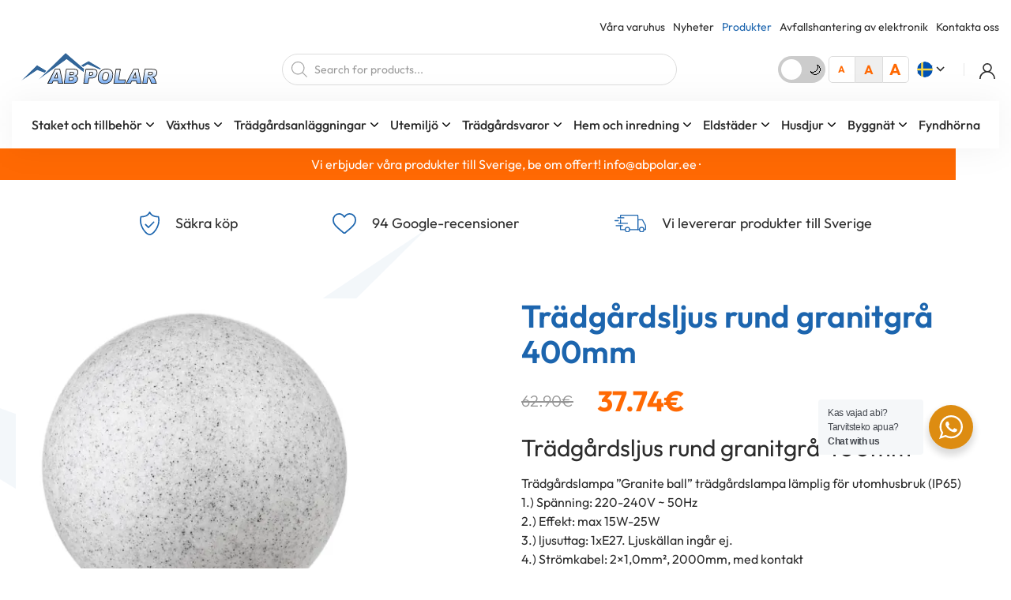

--- FILE ---
content_type: text/html; charset=UTF-8
request_url: https://abpolar.ee/sv/produkt/tradgardsljus-rund-granitgra-400mm/
body_size: 38091
content:
<!DOCTYPE html>
<html lang="sv-SE" id="html" prefix="og: https://ogp.me/ns#" class="no-js">
<head>
	<meta charset="utf-8">
	<meta http-equiv="X-UA-Compatible" content="IE=edge">
    <meta name="viewport" content="width=device-width, initial-scale=1.0, maximum-scale=5.0" />
    <meta name="format-detection" content="telephone=no">
    <link rel="preconnect" href="https://fonts.googleapis.com">
    <link rel="preconnect" href="https://fonts.gstatic.com" crossorigin>
    
    <script>
        (function(){
            try {
                var htmlEl = document.documentElement;
                var theme = localStorage.getItem('ama-theme') || 'ama-light-mode';
                var size = localStorage.getItem('ama-size') || 'ama-read-size-default';
                htmlEl.classList.add(theme, size);
            } catch(e) {}
        })();
    </script>
	<link rel="alternate" hreflang="et" href="https://abpolar.ee/aiavalgusti-umar-graniithall-400mm/" />
<link rel="alternate" hreflang="fi" href="https://abpolar.ee/fi/ulkovalaisin-graniittipallo-400mm/" />
<link rel="alternate" hreflang="sv" href="https://abpolar.ee/sv/produkt/tradgardsljus-rund-granitgra-400mm/" />
<link rel="alternate" hreflang="x-default" href="https://abpolar.ee/aiavalgusti-umar-graniithall-400mm/" />
<script id="cookieyes" type="text/javascript" src="https://cdn-cookieyes.com/client_data/f1e6b2b87f6cfbee4d62963e/script.js"></script>
<!-- Google Tag Manager for WordPress by gtm4wp.com -->
<script data-cfasync="false" data-pagespeed-no-defer>
	var gtm4wp_datalayer_name = "dataLayer";
	var dataLayer = dataLayer || [];
	const gtm4wp_use_sku_instead = 0;
	const gtm4wp_currency = 'EUR';
	const gtm4wp_product_per_impression = 10;
	const gtm4wp_clear_ecommerce = false;
	const gtm4wp_datalayer_max_timeout = 2000;
</script>
<!-- End Google Tag Manager for WordPress by gtm4wp.com -->
<!-- Sökmotoroptimering av Rank Math – https://rankmath.com/ -->
<title>Trädgårdsljus rund granitgrå 400mm - AB Polar</title>
<link data-rocket-preload as="style" data-wpr-hosted-gf-parameters="family=Outfit:wght@300;400;500;600;700&display=swap" href="https://abpolar.ee/wp-content/cache/fonts/1/google-fonts/css/8/2/6/369ccdac2136dfd8e295adcaca6f0.css" rel="preload">
<link data-wpr-hosted-gf-parameters="family=Outfit:wght@300;400;500;600;700&display=swap" href="https://abpolar.ee/wp-content/cache/fonts/1/google-fonts/css/8/2/6/369ccdac2136dfd8e295adcaca6f0.css" media="print" onload="this.media=&#039;all&#039;" rel="stylesheet">
<noscript data-wpr-hosted-gf-parameters=""><link rel="stylesheet" href="https://fonts.googleapis.com/css2?family=Outfit:wght@300;400;500;600;700&#038;display=swap"></noscript>
<meta name="description" content="Trädgårdsljus rund granitgrå 400mm"/>
<meta name="robots" content="follow, index, max-snippet:-1, max-video-preview:-1, max-image-preview:large"/>
<link rel="canonical" href="https://abpolar.ee/sv/produkt/tradgardsljus-rund-granitgra-400mm/" />
<meta property="og:locale" content="sv_SE" />
<meta property="og:type" content="product" />
<meta property="og:title" content="Trädgårdsljus rund granitgrå 400mm - AB Polar" />
<meta property="og:description" content="Trädgårdsljus rund granitgrå 400mm" />
<meta property="og:url" content="https://abpolar.ee/sv/produkt/tradgardsljus-rund-granitgra-400mm/" />
<meta property="og:site_name" content="AB Polar" />
<meta property="og:updated_time" content="2023-12-19T15:07:15+02:00" />
<meta property="og:image" content="https://abpolar.ee/wp-content/uploads/2022/11/aiavalgusti-umar-graniithall-kinnitustega-1320x1320.jpg" />
<meta property="og:image:secure_url" content="https://abpolar.ee/wp-content/uploads/2022/11/aiavalgusti-umar-graniithall-kinnitustega-1320x1320.jpg" />
<meta property="og:image:width" content="1170" />
<meta property="og:image:height" content="1170" />
<meta property="og:image:alt" content="Trädgårdsljus rund granitgrå 400mm" />
<meta property="og:image:type" content="image/jpeg" />
<meta property="product:price:amount" content="37.74" />
<meta property="product:price:currency" content="EUR" />
<meta property="product:availability" content="instock" />
<meta name="twitter:card" content="summary_large_image" />
<meta name="twitter:title" content="Trädgårdsljus rund granitgrå 400mm - AB Polar" />
<meta name="twitter:description" content="Trädgårdsljus rund granitgrå 400mm" />
<meta name="twitter:image" content="https://abpolar.ee/wp-content/uploads/2022/11/aiavalgusti-umar-graniithall-kinnitustega-1320x1320.jpg" />
<meta name="twitter:label1" content="Pris" />
<meta name="twitter:data1" content="37.74&euro;" />
<meta name="twitter:label2" content="Tillgänglighet" />
<meta name="twitter:data2" content="I lager" />
<script type="application/ld+json" class="rank-math-schema">{"@context":"https://schema.org","@graph":[{"@type":"Organization","@id":"https://abpolar.ee/sv/#organization/","name":"AB Polar","sameAs":["https://www.facebook.com/abpolar"]},{"@type":"WebSite","@id":"https://abpolar.ee/sv/#website/","url":"https://abpolar.ee/sv/","name":"AB Polar","publisher":{"@id":"https://abpolar.ee/sv/#organization/"},"inLanguage":"sv-SE"},{"@type":"ImageObject","@id":"https://abpolar.ee/wp-content/uploads/2022/11/aiavalgusti-umar-graniithall-kinnitustega-scaled.jpg","url":"https://abpolar.ee/wp-content/uploads/2022/11/aiavalgusti-umar-graniithall-kinnitustega-scaled.jpg","width":"2560","height":"2560","inLanguage":"sv-SE"},{"@type":"ItemPage","@id":"https://abpolar.ee/sv/produkt/tradgardsljus-rund-granitgra-400mm/#webpage","url":"https://abpolar.ee/sv/produkt/tradgardsljus-rund-granitgra-400mm/","name":"Tr\u00e4dg\u00e5rdsljus rund granitgr\u00e5 400mm - AB Polar","datePublished":"2022-11-17T16:09:09+02:00","dateModified":"2023-12-19T15:07:15+02:00","isPartOf":{"@id":"https://abpolar.ee/sv/#website/"},"primaryImageOfPage":{"@id":"https://abpolar.ee/wp-content/uploads/2022/11/aiavalgusti-umar-graniithall-kinnitustega-scaled.jpg"},"inLanguage":"sv-SE"},{"@type":"Product","name":"Tr\u00e4dg\u00e5rdsljus rund granitgr\u00e5 400mm - AB Polar","description":"Tr\u00e4dg\u00e5rdsljus rund granitgr\u00e5 400mm","sku":"6001669","category":"Utemilj\u00f6 &gt; Tr\u00e4dg\u00e5rdsbelysning","mainEntityOfPage":{"@id":"https://abpolar.ee/sv/produkt/tradgardsljus-rund-granitgra-400mm/#webpage"},"weight":{"@type":"QuantitativeValue","unitCode":"KGM","value":"2.1"},"image":[{"@type":"ImageObject","url":"https://abpolar.ee/wp-content/uploads/2022/11/aiavalgusti-umar-graniithall-kinnitustega-scaled.jpg","height":"2560","width":"2560"},{"@type":"ImageObject","url":"https://abpolar.ee/wp-content/uploads/2022/11/Aiavalgusti-graniit-3-scaled.jpg","height":"2560","width":"1920"},{"@type":"ImageObject","url":"https://abpolar.ee/wp-content/uploads/2022/11/aiavalgusti-400mm-moot-scaled.jpg","height":"2560","width":"2560"},{"@type":"ImageObject","url":"https://abpolar.ee/wp-content/uploads/2022/11/aiavalgusti-graniitpall-moodud-scaled.jpg","height":"2560","width":"2560"},{"@type":"ImageObject","url":"https://abpolar.ee/wp-content/uploads/2022/11/aiavalgusti-umar-graniithall-kinnitustega-scaled.jpg","height":"2560","width":"2560"},{"@type":"ImageObject","url":"https://abpolar.ee/wp-content/uploads/2022/11/aiavalgusti-umar_graniithall-scaled.jpg","height":"2560","width":"2560"}],"offers":{"@type":"Offer","price":"37.74","priceCurrency":"EUR","priceValidUntil":"2027-12-31","availability":"http://schema.org/InStock","itemCondition":"NewCondition","url":"https://abpolar.ee/sv/produkt/tradgardsljus-rund-granitgra-400mm/","seller":{"@type":"Organization","@id":"https://abpolar.ee/sv/","name":"AB Polar","url":"https://abpolar.ee/sv/","logo":""},"priceSpecification":{"price":"37.74","priceCurrency":"EUR","valueAddedTaxIncluded":"true"}},"@id":"https://abpolar.ee/sv/produkt/tradgardsljus-rund-granitgra-400mm/#richSnippet"}]}</script>
<!-- /Rank Math SEO-tillägg för WordPress -->

<link rel='dns-prefetch' href='//capi-automation.s3.us-east-2.amazonaws.com' />
<link href='https://fonts.gstatic.com' crossorigin rel='preconnect' />
<link rel="alternate" title="oEmbed (JSON)" type="application/json+oembed" href="https://abpolar.ee/sv/wp-json/oembed/1.0/embed?url=https%3A%2F%2Fabpolar.ee%2Fsv%2Fprodukt%2Ftradgardsljus-rund-granitgra-400mm%2F" />
<link rel="alternate" title="oEmbed (XML)" type="text/xml+oembed" href="https://abpolar.ee/sv/wp-json/oembed/1.0/embed?url=https%3A%2F%2Fabpolar.ee%2Fsv%2Fprodukt%2Ftradgardsljus-rund-granitgra-400mm%2F&#038;format=xml" />
<style id='wp-img-auto-sizes-contain-inline-css' type='text/css'>
img:is([sizes=auto i],[sizes^="auto," i]){contain-intrinsic-size:3000px 1500px}
/*# sourceURL=wp-img-auto-sizes-contain-inline-css */
</style>
<link rel='stylesheet' id='wp-block-library-css' href='https://abpolar.ee/wp-includes/css/dist/block-library/style.min.css?ver=6.9' type='text/css' media='all' />
<style id='global-styles-inline-css' type='text/css'>
:root{--wp--preset--aspect-ratio--square: 1;--wp--preset--aspect-ratio--4-3: 4/3;--wp--preset--aspect-ratio--3-4: 3/4;--wp--preset--aspect-ratio--3-2: 3/2;--wp--preset--aspect-ratio--2-3: 2/3;--wp--preset--aspect-ratio--16-9: 16/9;--wp--preset--aspect-ratio--9-16: 9/16;--wp--preset--color--black: #000000;--wp--preset--color--cyan-bluish-gray: #abb8c3;--wp--preset--color--white: #ffffff;--wp--preset--color--pale-pink: #f78da7;--wp--preset--color--vivid-red: #cf2e2e;--wp--preset--color--luminous-vivid-orange: #ff6900;--wp--preset--color--luminous-vivid-amber: #fcb900;--wp--preset--color--light-green-cyan: #7bdcb5;--wp--preset--color--vivid-green-cyan: #00d084;--wp--preset--color--pale-cyan-blue: #8ed1fc;--wp--preset--color--vivid-cyan-blue: #0693e3;--wp--preset--color--vivid-purple: #9b51e0;--wp--preset--color--theme-primary: var(--ama-primary-color);--wp--preset--color--theme-secondary: var(--ama-secondary-color);--wp--preset--gradient--vivid-cyan-blue-to-vivid-purple: linear-gradient(135deg,rgb(6,147,227) 0%,rgb(155,81,224) 100%);--wp--preset--gradient--light-green-cyan-to-vivid-green-cyan: linear-gradient(135deg,rgb(122,220,180) 0%,rgb(0,208,130) 100%);--wp--preset--gradient--luminous-vivid-amber-to-luminous-vivid-orange: linear-gradient(135deg,rgb(252,185,0) 0%,rgb(255,105,0) 100%);--wp--preset--gradient--luminous-vivid-orange-to-vivid-red: linear-gradient(135deg,rgb(255,105,0) 0%,rgb(207,46,46) 100%);--wp--preset--gradient--very-light-gray-to-cyan-bluish-gray: linear-gradient(135deg,rgb(238,238,238) 0%,rgb(169,184,195) 100%);--wp--preset--gradient--cool-to-warm-spectrum: linear-gradient(135deg,rgb(74,234,220) 0%,rgb(151,120,209) 20%,rgb(207,42,186) 40%,rgb(238,44,130) 60%,rgb(251,105,98) 80%,rgb(254,248,76) 100%);--wp--preset--gradient--blush-light-purple: linear-gradient(135deg,rgb(255,206,236) 0%,rgb(152,150,240) 100%);--wp--preset--gradient--blush-bordeaux: linear-gradient(135deg,rgb(254,205,165) 0%,rgb(254,45,45) 50%,rgb(107,0,62) 100%);--wp--preset--gradient--luminous-dusk: linear-gradient(135deg,rgb(255,203,112) 0%,rgb(199,81,192) 50%,rgb(65,88,208) 100%);--wp--preset--gradient--pale-ocean: linear-gradient(135deg,rgb(255,245,203) 0%,rgb(182,227,212) 50%,rgb(51,167,181) 100%);--wp--preset--gradient--electric-grass: linear-gradient(135deg,rgb(202,248,128) 0%,rgb(113,206,126) 100%);--wp--preset--gradient--midnight: linear-gradient(135deg,rgb(2,3,129) 0%,rgb(40,116,252) 100%);--wp--preset--font-size--small: var(--ama-sm-font-size);--wp--preset--font-size--medium: var(--ama-md-font-size);--wp--preset--font-size--large: var(--ama-lg-font-size);--wp--preset--font-size--x-large: 42px;--wp--preset--font-size--semi-large: var(--ama-semi-lg-font-size);--wp--preset--font-size--semi-huge: var(--ama-semi-xl-font-size);--wp--preset--font-size--huge: var(--ama-xl-font-size);--wp--preset--font-size--semi-giant: var(--ama-semi-xxl-font-size);--wp--preset--font-size--giant: var(--ama-xxl-font-size);--wp--preset--spacing--20: 0.44rem;--wp--preset--spacing--30: 0.67rem;--wp--preset--spacing--40: 1rem;--wp--preset--spacing--50: 1.5rem;--wp--preset--spacing--60: 2.25rem;--wp--preset--spacing--70: 3.38rem;--wp--preset--spacing--80: 5.06rem;--wp--preset--shadow--natural: 6px 6px 9px rgba(0, 0, 0, 0.2);--wp--preset--shadow--deep: 12px 12px 50px rgba(0, 0, 0, 0.4);--wp--preset--shadow--sharp: 6px 6px 0px rgba(0, 0, 0, 0.2);--wp--preset--shadow--outlined: 6px 6px 0px -3px rgb(255, 255, 255), 6px 6px rgb(0, 0, 0);--wp--preset--shadow--crisp: 6px 6px 0px rgb(0, 0, 0);}:root { --wp--style--global--content-size: var(--ama-container);--wp--style--global--wide-size: var(--ama-container-xl); }:where(body) { margin: 0; }.wp-site-blocks > .alignleft { float: left; margin-right: 2em; }.wp-site-blocks > .alignright { float: right; margin-left: 2em; }.wp-site-blocks > .aligncenter { justify-content: center; margin-left: auto; margin-right: auto; }:where(.wp-site-blocks) > * { margin-block-start: 24px; margin-block-end: 0; }:where(.wp-site-blocks) > :first-child { margin-block-start: 0; }:where(.wp-site-blocks) > :last-child { margin-block-end: 0; }:root { --wp--style--block-gap: 24px; }:root :where(.is-layout-flow) > :first-child{margin-block-start: 0;}:root :where(.is-layout-flow) > :last-child{margin-block-end: 0;}:root :where(.is-layout-flow) > *{margin-block-start: 24px;margin-block-end: 0;}:root :where(.is-layout-constrained) > :first-child{margin-block-start: 0;}:root :where(.is-layout-constrained) > :last-child{margin-block-end: 0;}:root :where(.is-layout-constrained) > *{margin-block-start: 24px;margin-block-end: 0;}:root :where(.is-layout-flex){gap: 24px;}:root :where(.is-layout-grid){gap: 24px;}.is-layout-flow > .alignleft{float: left;margin-inline-start: 0;margin-inline-end: 2em;}.is-layout-flow > .alignright{float: right;margin-inline-start: 2em;margin-inline-end: 0;}.is-layout-flow > .aligncenter{margin-left: auto !important;margin-right: auto !important;}.is-layout-constrained > .alignleft{float: left;margin-inline-start: 0;margin-inline-end: 2em;}.is-layout-constrained > .alignright{float: right;margin-inline-start: 2em;margin-inline-end: 0;}.is-layout-constrained > .aligncenter{margin-left: auto !important;margin-right: auto !important;}.is-layout-constrained > :where(:not(.alignleft):not(.alignright):not(.alignfull)){max-width: var(--wp--style--global--content-size);margin-left: auto !important;margin-right: auto !important;}.is-layout-constrained > .alignwide{max-width: var(--wp--style--global--wide-size);}body .is-layout-flex{display: flex;}.is-layout-flex{flex-wrap: wrap;align-items: center;}.is-layout-flex > :is(*, div){margin: 0;}body .is-layout-grid{display: grid;}.is-layout-grid > :is(*, div){margin: 0;}body{font-family: var(--ama-body-font-family);font-size: var(--ama-body-font-size);font-weight: var(--ama-body-font-weight);line-height: var(--ama-body-line-height);padding-top: 0px;padding-right: 0px;padding-bottom: 0px;padding-left: 0px;}a:where(:not(.wp-element-button)){color: var(--ama-primary-color);text-decoration: underline;}h1{font-size: var(--ama-h1-font-size);line-height: var(--ama-h1-line-height);}h2{font-size: var(--ama-h2-font-size);line-height: var(--ama-h2-line-height);}h3{font-size: var(--ama-h3-font-size);line-height: var(--ama-h3-line-height);}h4{font-size: var(--ama-h4-font-size);line-height: var(--ama-h4-line-height);}h5{font-size: var(--ama-h5-font-size);line-height: var(--ama-h5-line-height);}h6{font-size: var(--ama-h6-font-size);line-height: var(--ama-h6-line-height);}:root :where(.wp-element-button, .wp-block-button__link){background-color: #32373c;border-width: 0;color: #fff;font-family: inherit;font-size: inherit;font-style: inherit;font-weight: inherit;letter-spacing: inherit;line-height: inherit;padding-top: calc(0.667em + 2px);padding-right: calc(1.333em + 2px);padding-bottom: calc(0.667em + 2px);padding-left: calc(1.333em + 2px);text-decoration: none;text-transform: inherit;}.has-black-color{color: var(--wp--preset--color--black) !important;}.has-cyan-bluish-gray-color{color: var(--wp--preset--color--cyan-bluish-gray) !important;}.has-white-color{color: var(--wp--preset--color--white) !important;}.has-pale-pink-color{color: var(--wp--preset--color--pale-pink) !important;}.has-vivid-red-color{color: var(--wp--preset--color--vivid-red) !important;}.has-luminous-vivid-orange-color{color: var(--wp--preset--color--luminous-vivid-orange) !important;}.has-luminous-vivid-amber-color{color: var(--wp--preset--color--luminous-vivid-amber) !important;}.has-light-green-cyan-color{color: var(--wp--preset--color--light-green-cyan) !important;}.has-vivid-green-cyan-color{color: var(--wp--preset--color--vivid-green-cyan) !important;}.has-pale-cyan-blue-color{color: var(--wp--preset--color--pale-cyan-blue) !important;}.has-vivid-cyan-blue-color{color: var(--wp--preset--color--vivid-cyan-blue) !important;}.has-vivid-purple-color{color: var(--wp--preset--color--vivid-purple) !important;}.has-theme-primary-color{color: var(--wp--preset--color--theme-primary) !important;}.has-theme-secondary-color{color: var(--wp--preset--color--theme-secondary) !important;}.has-black-background-color{background-color: var(--wp--preset--color--black) !important;}.has-cyan-bluish-gray-background-color{background-color: var(--wp--preset--color--cyan-bluish-gray) !important;}.has-white-background-color{background-color: var(--wp--preset--color--white) !important;}.has-pale-pink-background-color{background-color: var(--wp--preset--color--pale-pink) !important;}.has-vivid-red-background-color{background-color: var(--wp--preset--color--vivid-red) !important;}.has-luminous-vivid-orange-background-color{background-color: var(--wp--preset--color--luminous-vivid-orange) !important;}.has-luminous-vivid-amber-background-color{background-color: var(--wp--preset--color--luminous-vivid-amber) !important;}.has-light-green-cyan-background-color{background-color: var(--wp--preset--color--light-green-cyan) !important;}.has-vivid-green-cyan-background-color{background-color: var(--wp--preset--color--vivid-green-cyan) !important;}.has-pale-cyan-blue-background-color{background-color: var(--wp--preset--color--pale-cyan-blue) !important;}.has-vivid-cyan-blue-background-color{background-color: var(--wp--preset--color--vivid-cyan-blue) !important;}.has-vivid-purple-background-color{background-color: var(--wp--preset--color--vivid-purple) !important;}.has-theme-primary-background-color{background-color: var(--wp--preset--color--theme-primary) !important;}.has-theme-secondary-background-color{background-color: var(--wp--preset--color--theme-secondary) !important;}.has-black-border-color{border-color: var(--wp--preset--color--black) !important;}.has-cyan-bluish-gray-border-color{border-color: var(--wp--preset--color--cyan-bluish-gray) !important;}.has-white-border-color{border-color: var(--wp--preset--color--white) !important;}.has-pale-pink-border-color{border-color: var(--wp--preset--color--pale-pink) !important;}.has-vivid-red-border-color{border-color: var(--wp--preset--color--vivid-red) !important;}.has-luminous-vivid-orange-border-color{border-color: var(--wp--preset--color--luminous-vivid-orange) !important;}.has-luminous-vivid-amber-border-color{border-color: var(--wp--preset--color--luminous-vivid-amber) !important;}.has-light-green-cyan-border-color{border-color: var(--wp--preset--color--light-green-cyan) !important;}.has-vivid-green-cyan-border-color{border-color: var(--wp--preset--color--vivid-green-cyan) !important;}.has-pale-cyan-blue-border-color{border-color: var(--wp--preset--color--pale-cyan-blue) !important;}.has-vivid-cyan-blue-border-color{border-color: var(--wp--preset--color--vivid-cyan-blue) !important;}.has-vivid-purple-border-color{border-color: var(--wp--preset--color--vivid-purple) !important;}.has-theme-primary-border-color{border-color: var(--wp--preset--color--theme-primary) !important;}.has-theme-secondary-border-color{border-color: var(--wp--preset--color--theme-secondary) !important;}.has-vivid-cyan-blue-to-vivid-purple-gradient-background{background: var(--wp--preset--gradient--vivid-cyan-blue-to-vivid-purple) !important;}.has-light-green-cyan-to-vivid-green-cyan-gradient-background{background: var(--wp--preset--gradient--light-green-cyan-to-vivid-green-cyan) !important;}.has-luminous-vivid-amber-to-luminous-vivid-orange-gradient-background{background: var(--wp--preset--gradient--luminous-vivid-amber-to-luminous-vivid-orange) !important;}.has-luminous-vivid-orange-to-vivid-red-gradient-background{background: var(--wp--preset--gradient--luminous-vivid-orange-to-vivid-red) !important;}.has-very-light-gray-to-cyan-bluish-gray-gradient-background{background: var(--wp--preset--gradient--very-light-gray-to-cyan-bluish-gray) !important;}.has-cool-to-warm-spectrum-gradient-background{background: var(--wp--preset--gradient--cool-to-warm-spectrum) !important;}.has-blush-light-purple-gradient-background{background: var(--wp--preset--gradient--blush-light-purple) !important;}.has-blush-bordeaux-gradient-background{background: var(--wp--preset--gradient--blush-bordeaux) !important;}.has-luminous-dusk-gradient-background{background: var(--wp--preset--gradient--luminous-dusk) !important;}.has-pale-ocean-gradient-background{background: var(--wp--preset--gradient--pale-ocean) !important;}.has-electric-grass-gradient-background{background: var(--wp--preset--gradient--electric-grass) !important;}.has-midnight-gradient-background{background: var(--wp--preset--gradient--midnight) !important;}.has-small-font-size{font-size: var(--wp--preset--font-size--small) !important;}.has-medium-font-size{font-size: var(--wp--preset--font-size--medium) !important;}.has-large-font-size{font-size: var(--wp--preset--font-size--large) !important;}.has-x-large-font-size{font-size: var(--wp--preset--font-size--x-large) !important;}.has-semi-large-font-size{font-size: var(--wp--preset--font-size--semi-large) !important;}.has-semi-huge-font-size{font-size: var(--wp--preset--font-size--semi-huge) !important;}.has-huge-font-size{font-size: var(--wp--preset--font-size--huge) !important;}.has-semi-giant-font-size{font-size: var(--wp--preset--font-size--semi-giant) !important;}.has-giant-font-size{font-size: var(--wp--preset--font-size--giant) !important;}
/*# sourceURL=global-styles-inline-css */
</style>

<link rel='stylesheet' id='wp-components-css' href='https://abpolar.ee/wp-includes/css/dist/components/style.min.css?ver=6.9' type='text/css' media='all' />
<link rel='stylesheet' id='wp-preferences-css' href='https://abpolar.ee/wp-includes/css/dist/preferences/style.min.css?ver=6.9' type='text/css' media='all' />
<link rel='stylesheet' id='wp-block-editor-css' href='https://abpolar.ee/wp-includes/css/dist/block-editor/style.min.css?ver=6.9' type='text/css' media='all' />
<link data-minify="1" rel='stylesheet' id='popup-maker-block-library-style-css' href='https://abpolar.ee/wp-content/cache/min/1/wp-content/plugins/popup-maker/dist/packages/block-library-style.css?ver=1767685346' type='text/css' media='all' />
<link data-minify="1" rel='stylesheet' id='nta-css-popup-css' href='https://abpolar.ee/wp-content/cache/min/1/wp-content/plugins/wp-whatsapp/assets/dist/css/style.css?ver=1767685346' type='text/css' media='all' />
<link data-minify="1" rel='stylesheet' id='pb-accordion-blocks-style-css' href='https://abpolar.ee/wp-content/cache/min/1/wp-content/plugins/accordion-blocks/build/index.css?ver=1767685346' type='text/css' media='all' />
<link data-minify="1" rel='stylesheet' id='smntcswcqb-style-css' href='https://abpolar.ee/wp-content/cache/min/1/wp-content/plugins/smntcs-woocommerce-quantity-buttons/style.css?ver=1767685346' type='text/css' media='screen' />
<style id='woocommerce-inline-inline-css' type='text/css'>
.woocommerce form .form-row .required { visibility: visible; }
/*# sourceURL=woocommerce-inline-inline-css */
</style>
<link data-minify="1" rel='stylesheet' id='montonio-style-css' href='https://abpolar.ee/wp-content/cache/background-css/1/abpolar.ee/wp-content/cache/min/1/wp-content/plugins/montonio-for-woocommerce/assets/css/montonio-style.css?ver=1767685346&wpr_t=1768531241' type='text/css' media='all' />
<link rel='stylesheet' id='dgwt-wcas-style-css' href='https://abpolar.ee/wp-content/cache/background-css/1/abpolar.ee/wp-content/plugins/ajax-search-for-woocommerce/assets/css/style.min.css?ver=1.32.2&wpr_t=1768531241' type='text/css' media='all' />
<link data-minify="1" rel='stylesheet' id='woo_discount_pro_style-css' href='https://abpolar.ee/wp-content/cache/min/1/wp-content/plugins/woo-discount-rules-pro/Assets/Css/awdr_style.css?ver=1767685346' type='text/css' media='all' />
<link data-minify="1" rel='stylesheet' id='variables-css' href='https://abpolar.ee/wp-content/cache/background-css/1/abpolar.ee/wp-content/cache/min/1/wp-content/themes/abpolar/theme/css/variables.css?ver=1767685346&wpr_t=1768531241' type='text/css' media='all' />
<link data-minify="1" rel='stylesheet' id='bootstrap-css' href='https://abpolar.ee/wp-content/cache/min/1/wp-content/themes/abpolar/theme/css/bootstrap.css?ver=1767685346' type='text/css' media='all' />
<link rel='stylesheet' id='splide-css' href='https://abpolar.ee/wp-content/themes/abpolar/theme/js/splide/splide-core.min.css' type='text/css' media='all' />
<link data-minify="1" rel='stylesheet' id='ama-woocommerce-css' href='https://abpolar.ee/wp-content/cache/background-css/1/abpolar.ee/wp-content/cache/min/1/wp-content/themes/abpolar/theme/css/ama-woocommerce.css?ver=1767685346&wpr_t=1768531241' type='text/css' media='all' />
<link data-minify="1" rel='stylesheet' id='ama-css' href='https://abpolar.ee/wp-content/cache/min/1/wp-content/themes/abpolar/theme/css/theme.css?ver=1767685346' type='text/css' media='all' />
<link data-minify="1" rel='stylesheet' id='ari-fancybox-css' href='https://abpolar.ee/wp-content/cache/background-css/1/abpolar.ee/wp-content/cache/min/1/wp-content/plugins/ari-fancy-lightbox/assets/fancybox/jquery.fancybox.min.css?ver=1767685346&wpr_t=1768531241' type='text/css' media='all' />
<script type="text/javascript" id="wpml-cookie-js-extra">
/* <![CDATA[ */
var wpml_cookies = {"wp-wpml_current_language":{"value":"sv","expires":1,"path":"/"}};
var wpml_cookies = {"wp-wpml_current_language":{"value":"sv","expires":1,"path":"/"}};
//# sourceURL=wpml-cookie-js-extra
/* ]]> */
</script>
<script type="text/javascript" src="https://abpolar.ee/wp-content/plugins/sitepress-multilingual-cms/res/js/cookies/language-cookie.js?ver=486900" id="wpml-cookie-js" defer="defer" data-wp-strategy="defer"></script>
<script type="text/javascript" src="https://abpolar.ee/wp-content/plugins/svg-support/vendor/DOMPurify/DOMPurify.min.js?ver=2.5.8" id="bodhi-dompurify-library-js"></script>
<script type="text/javascript" src="https://abpolar.ee/wp-includes/js/jquery/jquery.min.js?ver=3.7.1" id="jquery-core-js"></script>
<script type="text/javascript" src="https://abpolar.ee/wp-includes/js/jquery/jquery-migrate.min.js?ver=3.4.1" id="jquery-migrate-js"></script>
<script type="text/javascript" id="bodhi_svg_inline-js-extra">
/* <![CDATA[ */
var svgSettings = {"skipNested":""};
//# sourceURL=bodhi_svg_inline-js-extra
/* ]]> */
</script>
<script type="text/javascript" src="https://abpolar.ee/wp-content/plugins/svg-support/js/min/svgs-inline-min.js" id="bodhi_svg_inline-js"></script>
<script type="text/javascript" id="bodhi_svg_inline-js-after">
/* <![CDATA[ */
cssTarget={"Bodhi":"img.ama-svg","ForceInlineSVG":"ama-svg"};ForceInlineSVGActive="false";frontSanitizationEnabled="on";
//# sourceURL=bodhi_svg_inline-js-after
/* ]]> */
</script>
<script type="text/javascript" src="https://abpolar.ee/wp-content/plugins/woocommerce/assets/js/jquery-blockui/jquery.blockUI.min.js?ver=2.7.0-wc.10.4.3" id="wc-jquery-blockui-js" defer="defer" data-wp-strategy="defer"></script>
<script type="text/javascript" id="wc-add-to-cart-js-extra">
/* <![CDATA[ */
var wc_add_to_cart_params = {"ajax_url":"/wp-admin/admin-ajax.php?lang=sv","wc_ajax_url":"/sv/?wc-ajax=%%endpoint%%","i18n_view_cart":"Visa varukorg","cart_url":"https://abpolar.ee/ostukorv/","is_cart":"","cart_redirect_after_add":"no"};
//# sourceURL=wc-add-to-cart-js-extra
/* ]]> */
</script>
<script type="text/javascript" src="https://abpolar.ee/wp-content/plugins/woocommerce/assets/js/frontend/add-to-cart.min.js?ver=10.4.3" id="wc-add-to-cart-js" defer="defer" data-wp-strategy="defer"></script>
<script type="text/javascript" id="wc-single-product-js-extra">
/* <![CDATA[ */
var wc_single_product_params = {"i18n_required_rating_text":"V\u00e4lj ett betyg","i18n_rating_options":["1 av 5 stj\u00e4rnor","2 av 5 stj\u00e4rnor","3 av 5 stj\u00e4rnor","4 av 5 stj\u00e4rnor","5 av 5 stj\u00e4rnor"],"i18n_product_gallery_trigger_text":"Visa bildgalleri i fullsk\u00e4rm","review_rating_required":"yes","flexslider":{"rtl":false,"animation":"slide","smoothHeight":true,"directionNav":false,"controlNav":"thumbnails","slideshow":false,"animationSpeed":500,"animationLoop":false,"allowOneSlide":false},"zoom_enabled":"","zoom_options":[],"photoswipe_enabled":"","photoswipe_options":{"shareEl":false,"closeOnScroll":false,"history":false,"hideAnimationDuration":0,"showAnimationDuration":0},"flexslider_enabled":""};
//# sourceURL=wc-single-product-js-extra
/* ]]> */
</script>
<script type="text/javascript" src="https://abpolar.ee/wp-content/plugins/woocommerce/assets/js/frontend/single-product.min.js?ver=10.4.3" id="wc-single-product-js" defer="defer" data-wp-strategy="defer"></script>
<script type="text/javascript" src="https://abpolar.ee/wp-content/plugins/woocommerce/assets/js/js-cookie/js.cookie.min.js?ver=2.1.4-wc.10.4.3" id="wc-js-cookie-js" defer="defer" data-wp-strategy="defer"></script>
<script type="text/javascript" id="woocommerce-js-extra">
/* <![CDATA[ */
var woocommerce_params = {"ajax_url":"/wp-admin/admin-ajax.php?lang=sv","wc_ajax_url":"/sv/?wc-ajax=%%endpoint%%","i18n_password_show":"Visa l\u00f6senord","i18n_password_hide":"D\u00f6lj l\u00f6senord"};
//# sourceURL=woocommerce-js-extra
/* ]]> */
</script>
<script type="text/javascript" src="https://abpolar.ee/wp-content/plugins/woocommerce/assets/js/frontend/woocommerce.min.js?ver=10.4.3" id="woocommerce-js" defer="defer" data-wp-strategy="defer"></script>
<script type="text/javascript" src="https://abpolar.ee/wp-content/plugins/sitepress-multilingual-cms/templates/language-switchers/legacy-dropdown-click/script.min.js?ver=1" id="wpml-legacy-dropdown-click-0-js"></script>
<script type="text/javascript" id="ari-fancybox-js-extra">
/* <![CDATA[ */
var ARI_FANCYBOX = {"lightbox":{"animationEffect":"fade","toolbar":true,"buttons":["close"],"backFocus":false,"trapFocus":false,"video":{"autoStart":false},"thumbs":{"hideOnClose":false},"touch":{"vertical":true,"momentum":true},"preventCaptionOverlap":false,"hideScrollbar":false,"lang":"custom","i18n":{"custom":{"PREV":"Previous","NEXT":"Next","PLAY_START":"Start slideshow (P)","PLAY_STOP":"Stop slideshow (P)","FULL_SCREEN":"Full screen (F)","THUMBS":"Thumbnails (G)","ZOOM":"Zoom","CLOSE":"Close (Esc)","ERROR":"The requested content cannot be loaded. \u003Cbr/\u003E Please try again later."}}},"convert":{"wp_gallery":{"convert_attachment_links":true},"images":{"convert":true,"post_grouping":true},"woocommerce":{"convert":true}},"mobile":{},"slideshow":{},"deeplinking":{"enabled":false},"integration":{},"share":{"enabled":false,"buttons":{"facebook":{"enabled":false},"twitter":{"enabled":false},"gplus":{"enabled":false},"vk":{"enabled":false},"email":{"enabled":false},"download":{"enabled":false}},"ignoreTypes":["iframe","inline"]},"comments":{"supportedTypes":["image"]},"protect":{},"extra":{},"viewers":{"pdfjs":{"url":"https://abpolar.ee/wp-content/plugins/ari-fancy-lightbox/assets/pdfjs/web/viewer.html"}},"messages":{"share_facebook_title":"Share on Facebook","share_twitter_title":"Share on Twitter","share_gplus_title":"Share on Google+","share_pinterest_title":"Share on Pinterest","share_linkedin_title":"Share on LinkedIn","share_vk_title":"Share on VK","share_email_title":"Send by e-mail","download_title":"Download","comments":"Comments"}};
//# sourceURL=ari-fancybox-js-extra
/* ]]> */
</script>
<script src="https://abpolar.ee/wp-content/plugins/ari-fancy-lightbox/assets/fancybox/jquery.fancybox.min.js?ver=1.8.20" defer="defer" type="text/javascript"></script>
<link rel="https://api.w.org/" href="https://abpolar.ee/sv/wp-json/" /><link rel="alternate" title="JSON" type="application/json" href="https://abpolar.ee/sv/wp-json/wp/v2/product/11975" /><!-- HFCM by 99 Robots - Snippet # 1: Sitewide - Header -->
<meta name="google-site-verification" content="12VPWkMgwz_xibS0w4r5IXkhNj8z6NEUnBjOJblcxTc" />
<!-- /end HFCM by 99 Robots -->
<style type="text/css">BODY .fancybox-container{z-index:200000}BODY .fancybox-is-open .fancybox-bg{opacity:0.87}BODY .fancybox-bg {background-color:#0f0f11}BODY .fancybox-thumbs {background-color:#ffffff}</style>
<!-- Google Tag Manager for WordPress by gtm4wp.com -->
<!-- GTM Container placement set to automatic -->
<script data-cfasync="false" data-pagespeed-no-defer>
	var dataLayer_content = {"visitorLoginState":"logged-out","pagePostType":"product","pagePostType2":"single-product","pagePostAuthor":"AB Polar","productRatingCounts":[],"productAverageRating":0,"productReviewCount":0,"productType":"simple","productIsVariable":0};
	dataLayer.push( dataLayer_content );
</script>
<script data-cfasync="false" data-pagespeed-no-defer>
(function(w,d,s,l,i){w[l]=w[l]||[];w[l].push({'gtm.start':
new Date().getTime(),event:'gtm.js'});var f=d.getElementsByTagName(s)[0],
j=d.createElement(s),dl=l!='dataLayer'?'&l='+l:'';j.async=true;j.src=
'//www.googletagmanager.com/gtm.js?id='+i+dl;f.parentNode.insertBefore(j,f);
})(window,document,'script','dataLayer','GTM-MWMB6KC');
</script>
<!-- End Google Tag Manager for WordPress by gtm4wp.com -->		<style>
			.dgwt-wcas-ico-magnifier,.dgwt-wcas-ico-magnifier-handler{max-width:20px}		</style>
			<noscript><style>.woocommerce-product-gallery{ opacity: 1 !important; }</style></noscript>
				<script  type="text/javascript">
				!function(f,b,e,v,n,t,s){if(f.fbq)return;n=f.fbq=function(){n.callMethod?
					n.callMethod.apply(n,arguments):n.queue.push(arguments)};if(!f._fbq)f._fbq=n;
					n.push=n;n.loaded=!0;n.version='2.0';n.queue=[];t=b.createElement(e);t.async=!0;
					t.src=v;s=b.getElementsByTagName(e)[0];s.parentNode.insertBefore(t,s)}(window,
					document,'script','https://connect.facebook.net/en_US/fbevents.js');
			</script>
			<!-- WooCommerce Facebook Integration Begin -->
			<script  type="text/javascript">

				fbq('init', '1020599729599103', {}, {
    "agent": "woocommerce_0-10.4.3-3.5.15"
});

				document.addEventListener( 'DOMContentLoaded', function() {
					// Insert placeholder for events injected when a product is added to the cart through AJAX.
					document.body.insertAdjacentHTML( 'beforeend', '<div class=\"wc-facebook-pixel-event-placeholder\"></div>' );
				}, false );

			</script>
			<!-- WooCommerce Facebook Integration End -->
			<link rel="icon" href="https://abpolar.ee/wp-content/uploads/2023/03/cropped-AB.-32x32.png" sizes="32x32" />
<link rel="icon" href="https://abpolar.ee/wp-content/uploads/2023/03/cropped-AB.-192x192.png" sizes="192x192" />
<link rel="apple-touch-icon" href="https://abpolar.ee/wp-content/uploads/2023/03/cropped-AB.-180x180.png" />
<meta name="msapplication-TileImage" content="https://abpolar.ee/wp-content/uploads/2023/03/cropped-AB.-270x270.png" />
<noscript><style id="rocket-lazyload-nojs-css">.rll-youtube-player, [data-lazy-src]{display:none !important;}</style></noscript><link data-minify="1" rel='stylesheet' id='wc-blocks-style-css' href='https://abpolar.ee/wp-content/cache/min/1/wp-content/plugins/woocommerce/assets/client/blocks/wc-blocks.css?ver=1767685346' type='text/css' media='all' />
<link data-minify="1" rel='stylesheet' id='contact-form-7-css' href='https://abpolar.ee/wp-content/cache/min/1/wp-content/plugins/contact-form-7/includes/css/styles.css?ver=1767685422' type='text/css' media='all' />
<style id="wpr-lazyload-bg-container"></style><style id="wpr-lazyload-bg-exclusion"></style>
<noscript>
<style id="wpr-lazyload-bg-nostyle">.montonio-pickup-point__search-logo{--wpr-bg-63ff061d-9ad5-44c5-a4f9-51184311b639: url('https://abpolar.ee/wp-content/plugins/montonio-for-woocommerce/assets/images/default-carrier-logo.svg');}.montonio-pickup-point__search-logo--omniva{--wpr-bg-e744ba6d-14cb-4dcf-9e0f-8955501c1960: url('https://abpolar.ee/wp-content/plugins/montonio-for-woocommerce/assets/images/omniva-rect.svg');}.montonio-pickup-point__search-logo--dpd{--wpr-bg-2045672d-a097-47a1-8cb3-210f4bcdd82d: url('https://abpolar.ee/wp-content/plugins/montonio-for-woocommerce/assets/images/dpd-rect.svg');}.montonio-pickup-point__search-logo--latvian_post{--wpr-bg-9fb82871-fd6f-4c3e-a630-80ae5950fcd0: url('https://abpolar.ee/wp-content/plugins/montonio-for-woocommerce/assets/images/latvian_post-rect.svg');}.montonio-pickup-point__search-logo--smartpost,.montonio-pickup-point__search-logo--smartposti{--wpr-bg-4afb1296-a0b2-49bd-b03f-8e26d88bf291: url('https://abpolar.ee/wp-content/plugins/montonio-for-woocommerce/assets/images/smartposti-rect.svg');}.montonio-pickup-point__search-logo--unisend{--wpr-bg-2ef709ef-d5ce-4dde-9ae5-b167d1cb1455: url('https://abpolar.ee/wp-content/plugins/montonio-for-woocommerce/assets/images/unisend-rect.svg');}.montonio-pickup-point__search-logo--venipak{--wpr-bg-0085300b-c8f1-496e-b375-c48f7b611153: url('https://abpolar.ee/wp-content/plugins/montonio-for-woocommerce/assets/images/venipak-rect.svg');}.montonio-pickup-point__search-logo--inpost{--wpr-bg-58a505d7-88e4-4e8d-9250-5851b9c2cd4f: url('https://abpolar.ee/wp-content/plugins/montonio-for-woocommerce/assets/images/inpost-rect.svg');}.montonio-pickup-point__search-logo--orlen{--wpr-bg-140f4768-37dd-440d-afde-320547b18c73: url('https://abpolar.ee/wp-content/plugins/montonio-for-woocommerce/assets/images/orlen-rect.svg');}.montonio-pickup-point__search-logo--novapost{--wpr-bg-52e4e8f5-8d20-4410-a361-fe0074d70c77: url('https://abpolar.ee/wp-content/plugins/montonio-for-woocommerce/assets/images/novaPost-rect.svg');}.montonio-pickup-point__search-logo--dhl{--wpr-bg-2d9e39c8-3c25-42c9-b8c2-ed7b9d7fdeb7: url('https://abpolar.ee/wp-content/plugins/montonio-for-woocommerce/assets/images/dhl-rect.svg');}.montonio-pickup-point__search-logo--expressone{--wpr-bg-3b3da937-e837-458f-bf0e-46fe3a2ccf35: url('https://abpolar.ee/wp-content/plugins/montonio-for-woocommerce/assets/images/expressone-rect.svg');}.montonio-pickup-point__search-logo--chronopost{--wpr-bg-57a2bf91-d2d6-4090-8f32-33eeec600f9f: url('https://abpolar.ee/wp-content/plugins/montonio-for-woocommerce/assets/images/chronopost-rect.svg');}.montonio-pickup-point__search-logo--gls{--wpr-bg-e4d18240-6642-4ef3-91d8-dabd6ab18efb: url('https://abpolar.ee/wp-content/plugins/montonio-for-woocommerce/assets/images/gls-rect.svg');}.montonio-pickup-point__search-logo--alzabox{--wpr-bg-37a17f7e-d880-42f0-ac9a-975c7e66c59b: url('https://abpolar.ee/wp-content/plugins/montonio-for-woocommerce/assets/images/alzabox-rect.svg');}.dgwt-wcas-inner-preloader{--wpr-bg-cd18a983-b4da-4a88-bb94-f32e63142111: url('https://abpolar.ee/wp-content/plugins/ajax-search-for-woocommerce/assets/img/preloader.gif');}.c-accordion__title:after{--wpr-bg-db8611af-460d-4a15-834a-404935fca4d5: url('https://abpolar.ee/wp-content/themes/abpolar/theme/images/accordion-arrow.svg');}.is-open>.c-accordion__title:after,.c-accordion__title[aria-expanded="true"]:after{--wpr-bg-6e15dbb6-b7ae-4d23-9920-e1802057ebdf: url('https://abpolar.ee/wp-content/themes/abpolar/theme/images/accordion-arrow-open.svg');}div.quantity>.minus{--wpr-bg-0ef289c2-0b97-4f84-9e67-20426b08a06f: url('https://abpolar.ee/wp-content/themes/abpolar/theme/images/icon-minus.svg');}div.quantity>.plus{--wpr-bg-27e15bb6-50c6-4f23-bfe6-e024dc8824eb: url('https://abpolar.ee/wp-content/themes/abpolar/theme/images/icon-plus.svg');}.ari-fancybox-comments.ari-fancybox-loading{--wpr-bg-f509d9c7-74f1-47fc-a2a9-10e29d24bbdd: url('https://abpolar.ee/wp-content/plugins/ari-fancy-lightbox/assets/fancybox/images/loading.svg');}</style>
</noscript>
<script type="application/javascript">const rocket_pairs = [{"selector":".montonio-pickup-point__search-logo","style":".montonio-pickup-point__search-logo{--wpr-bg-63ff061d-9ad5-44c5-a4f9-51184311b639: url('https:\/\/abpolar.ee\/wp-content\/plugins\/montonio-for-woocommerce\/assets\/images\/default-carrier-logo.svg');}","hash":"63ff061d-9ad5-44c5-a4f9-51184311b639","url":"https:\/\/abpolar.ee\/wp-content\/plugins\/montonio-for-woocommerce\/assets\/images\/default-carrier-logo.svg"},{"selector":".montonio-pickup-point__search-logo--omniva","style":".montonio-pickup-point__search-logo--omniva{--wpr-bg-e744ba6d-14cb-4dcf-9e0f-8955501c1960: url('https:\/\/abpolar.ee\/wp-content\/plugins\/montonio-for-woocommerce\/assets\/images\/omniva-rect.svg');}","hash":"e744ba6d-14cb-4dcf-9e0f-8955501c1960","url":"https:\/\/abpolar.ee\/wp-content\/plugins\/montonio-for-woocommerce\/assets\/images\/omniva-rect.svg"},{"selector":".montonio-pickup-point__search-logo--dpd","style":".montonio-pickup-point__search-logo--dpd{--wpr-bg-2045672d-a097-47a1-8cb3-210f4bcdd82d: url('https:\/\/abpolar.ee\/wp-content\/plugins\/montonio-for-woocommerce\/assets\/images\/dpd-rect.svg');}","hash":"2045672d-a097-47a1-8cb3-210f4bcdd82d","url":"https:\/\/abpolar.ee\/wp-content\/plugins\/montonio-for-woocommerce\/assets\/images\/dpd-rect.svg"},{"selector":".montonio-pickup-point__search-logo--latvian_post","style":".montonio-pickup-point__search-logo--latvian_post{--wpr-bg-9fb82871-fd6f-4c3e-a630-80ae5950fcd0: url('https:\/\/abpolar.ee\/wp-content\/plugins\/montonio-for-woocommerce\/assets\/images\/latvian_post-rect.svg');}","hash":"9fb82871-fd6f-4c3e-a630-80ae5950fcd0","url":"https:\/\/abpolar.ee\/wp-content\/plugins\/montonio-for-woocommerce\/assets\/images\/latvian_post-rect.svg"},{"selector":".montonio-pickup-point__search-logo--smartpost,.montonio-pickup-point__search-logo--smartposti","style":".montonio-pickup-point__search-logo--smartpost,.montonio-pickup-point__search-logo--smartposti{--wpr-bg-4afb1296-a0b2-49bd-b03f-8e26d88bf291: url('https:\/\/abpolar.ee\/wp-content\/plugins\/montonio-for-woocommerce\/assets\/images\/smartposti-rect.svg');}","hash":"4afb1296-a0b2-49bd-b03f-8e26d88bf291","url":"https:\/\/abpolar.ee\/wp-content\/plugins\/montonio-for-woocommerce\/assets\/images\/smartposti-rect.svg"},{"selector":".montonio-pickup-point__search-logo--unisend","style":".montonio-pickup-point__search-logo--unisend{--wpr-bg-2ef709ef-d5ce-4dde-9ae5-b167d1cb1455: url('https:\/\/abpolar.ee\/wp-content\/plugins\/montonio-for-woocommerce\/assets\/images\/unisend-rect.svg');}","hash":"2ef709ef-d5ce-4dde-9ae5-b167d1cb1455","url":"https:\/\/abpolar.ee\/wp-content\/plugins\/montonio-for-woocommerce\/assets\/images\/unisend-rect.svg"},{"selector":".montonio-pickup-point__search-logo--venipak","style":".montonio-pickup-point__search-logo--venipak{--wpr-bg-0085300b-c8f1-496e-b375-c48f7b611153: url('https:\/\/abpolar.ee\/wp-content\/plugins\/montonio-for-woocommerce\/assets\/images\/venipak-rect.svg');}","hash":"0085300b-c8f1-496e-b375-c48f7b611153","url":"https:\/\/abpolar.ee\/wp-content\/plugins\/montonio-for-woocommerce\/assets\/images\/venipak-rect.svg"},{"selector":".montonio-pickup-point__search-logo--inpost","style":".montonio-pickup-point__search-logo--inpost{--wpr-bg-58a505d7-88e4-4e8d-9250-5851b9c2cd4f: url('https:\/\/abpolar.ee\/wp-content\/plugins\/montonio-for-woocommerce\/assets\/images\/inpost-rect.svg');}","hash":"58a505d7-88e4-4e8d-9250-5851b9c2cd4f","url":"https:\/\/abpolar.ee\/wp-content\/plugins\/montonio-for-woocommerce\/assets\/images\/inpost-rect.svg"},{"selector":".montonio-pickup-point__search-logo--orlen","style":".montonio-pickup-point__search-logo--orlen{--wpr-bg-140f4768-37dd-440d-afde-320547b18c73: url('https:\/\/abpolar.ee\/wp-content\/plugins\/montonio-for-woocommerce\/assets\/images\/orlen-rect.svg');}","hash":"140f4768-37dd-440d-afde-320547b18c73","url":"https:\/\/abpolar.ee\/wp-content\/plugins\/montonio-for-woocommerce\/assets\/images\/orlen-rect.svg"},{"selector":".montonio-pickup-point__search-logo--novapost","style":".montonio-pickup-point__search-logo--novapost{--wpr-bg-52e4e8f5-8d20-4410-a361-fe0074d70c77: url('https:\/\/abpolar.ee\/wp-content\/plugins\/montonio-for-woocommerce\/assets\/images\/novaPost-rect.svg');}","hash":"52e4e8f5-8d20-4410-a361-fe0074d70c77","url":"https:\/\/abpolar.ee\/wp-content\/plugins\/montonio-for-woocommerce\/assets\/images\/novaPost-rect.svg"},{"selector":".montonio-pickup-point__search-logo--dhl","style":".montonio-pickup-point__search-logo--dhl{--wpr-bg-2d9e39c8-3c25-42c9-b8c2-ed7b9d7fdeb7: url('https:\/\/abpolar.ee\/wp-content\/plugins\/montonio-for-woocommerce\/assets\/images\/dhl-rect.svg');}","hash":"2d9e39c8-3c25-42c9-b8c2-ed7b9d7fdeb7","url":"https:\/\/abpolar.ee\/wp-content\/plugins\/montonio-for-woocommerce\/assets\/images\/dhl-rect.svg"},{"selector":".montonio-pickup-point__search-logo--expressone","style":".montonio-pickup-point__search-logo--expressone{--wpr-bg-3b3da937-e837-458f-bf0e-46fe3a2ccf35: url('https:\/\/abpolar.ee\/wp-content\/plugins\/montonio-for-woocommerce\/assets\/images\/expressone-rect.svg');}","hash":"3b3da937-e837-458f-bf0e-46fe3a2ccf35","url":"https:\/\/abpolar.ee\/wp-content\/plugins\/montonio-for-woocommerce\/assets\/images\/expressone-rect.svg"},{"selector":".montonio-pickup-point__search-logo--chronopost","style":".montonio-pickup-point__search-logo--chronopost{--wpr-bg-57a2bf91-d2d6-4090-8f32-33eeec600f9f: url('https:\/\/abpolar.ee\/wp-content\/plugins\/montonio-for-woocommerce\/assets\/images\/chronopost-rect.svg');}","hash":"57a2bf91-d2d6-4090-8f32-33eeec600f9f","url":"https:\/\/abpolar.ee\/wp-content\/plugins\/montonio-for-woocommerce\/assets\/images\/chronopost-rect.svg"},{"selector":".montonio-pickup-point__search-logo--gls","style":".montonio-pickup-point__search-logo--gls{--wpr-bg-e4d18240-6642-4ef3-91d8-dabd6ab18efb: url('https:\/\/abpolar.ee\/wp-content\/plugins\/montonio-for-woocommerce\/assets\/images\/gls-rect.svg');}","hash":"e4d18240-6642-4ef3-91d8-dabd6ab18efb","url":"https:\/\/abpolar.ee\/wp-content\/plugins\/montonio-for-woocommerce\/assets\/images\/gls-rect.svg"},{"selector":".montonio-pickup-point__search-logo--alzabox","style":".montonio-pickup-point__search-logo--alzabox{--wpr-bg-37a17f7e-d880-42f0-ac9a-975c7e66c59b: url('https:\/\/abpolar.ee\/wp-content\/plugins\/montonio-for-woocommerce\/assets\/images\/alzabox-rect.svg');}","hash":"37a17f7e-d880-42f0-ac9a-975c7e66c59b","url":"https:\/\/abpolar.ee\/wp-content\/plugins\/montonio-for-woocommerce\/assets\/images\/alzabox-rect.svg"},{"selector":".dgwt-wcas-inner-preloader","style":".dgwt-wcas-inner-preloader{--wpr-bg-cd18a983-b4da-4a88-bb94-f32e63142111: url('https:\/\/abpolar.ee\/wp-content\/plugins\/ajax-search-for-woocommerce\/assets\/img\/preloader.gif');}","hash":"cd18a983-b4da-4a88-bb94-f32e63142111","url":"https:\/\/abpolar.ee\/wp-content\/plugins\/ajax-search-for-woocommerce\/assets\/img\/preloader.gif"},{"selector":".c-accordion__title","style":".c-accordion__title:after{--wpr-bg-db8611af-460d-4a15-834a-404935fca4d5: url('https:\/\/abpolar.ee\/wp-content\/themes\/abpolar\/theme\/images\/accordion-arrow.svg');}","hash":"db8611af-460d-4a15-834a-404935fca4d5","url":"https:\/\/abpolar.ee\/wp-content\/themes\/abpolar\/theme\/images\/accordion-arrow.svg"},{"selector":".is-open>.c-accordion__title,.c-accordion__title[aria-expanded=\"true\"]","style":".is-open>.c-accordion__title:after,.c-accordion__title[aria-expanded=\"true\"]:after{--wpr-bg-6e15dbb6-b7ae-4d23-9920-e1802057ebdf: url('https:\/\/abpolar.ee\/wp-content\/themes\/abpolar\/theme\/images\/accordion-arrow-open.svg');}","hash":"6e15dbb6-b7ae-4d23-9920-e1802057ebdf","url":"https:\/\/abpolar.ee\/wp-content\/themes\/abpolar\/theme\/images\/accordion-arrow-open.svg"},{"selector":"div.quantity>.minus","style":"div.quantity>.minus{--wpr-bg-0ef289c2-0b97-4f84-9e67-20426b08a06f: url('https:\/\/abpolar.ee\/wp-content\/themes\/abpolar\/theme\/images\/icon-minus.svg');}","hash":"0ef289c2-0b97-4f84-9e67-20426b08a06f","url":"https:\/\/abpolar.ee\/wp-content\/themes\/abpolar\/theme\/images\/icon-minus.svg"},{"selector":"div.quantity>.plus","style":"div.quantity>.plus{--wpr-bg-27e15bb6-50c6-4f23-bfe6-e024dc8824eb: url('https:\/\/abpolar.ee\/wp-content\/themes\/abpolar\/theme\/images\/icon-plus.svg');}","hash":"27e15bb6-50c6-4f23-bfe6-e024dc8824eb","url":"https:\/\/abpolar.ee\/wp-content\/themes\/abpolar\/theme\/images\/icon-plus.svg"},{"selector":".ari-fancybox-comments.ari-fancybox-loading","style":".ari-fancybox-comments.ari-fancybox-loading{--wpr-bg-f509d9c7-74f1-47fc-a2a9-10e29d24bbdd: url('https:\/\/abpolar.ee\/wp-content\/plugins\/ari-fancy-lightbox\/assets\/fancybox\/images\/loading.svg');}","hash":"f509d9c7-74f1-47fc-a2a9-10e29d24bbdd","url":"https:\/\/abpolar.ee\/wp-content\/plugins\/ari-fancy-lightbox\/assets\/fancybox\/images\/loading.svg"}]; const rocket_excluded_pairs = [];</script><meta name="generator" content="WP Rocket 3.20.2" data-wpr-features="wpr_lazyload_css_bg_img wpr_lazyload_images wpr_image_dimensions wpr_minify_css wpr_preload_links wpr_host_fonts_locally wpr_desktop" /></head>
<body class="wp-singular product-template-default single single-product postid-11975 wp-theme-abpolar theme-abpolar woocommerce woocommerce-page woocommerce-no-js">
<div data-rocket-location-hash="99bb46786fd5bd31bcd7bdc067ad247a" id="wrapper">
<header data-rocket-location-hash="08afc98b5af6a9b1f4812e88c5267292" id="header" class="w-100">
    <div data-rocket-location-hash="40f22408a88335a0945fffe944caafc3" class="container">
        <div class="row row-main align-items-center justify-content-xl-between">
            <div class="col-auto col-logo align-self-xl-end">
                <a href="https://abpolar.ee/sv/" aria-label="Abpolar logo"><svg xmlns="http://www.w3.org/2000/svg" xmlns:xlink="http://www.w3.org/1999/xlink" width="264" height="62" viewBox="0 0 264 62"><defs><linearGradient id="a" x1="0.5" x2="0.5" y2="1" gradientUnits="objectBoundingBox"><stop offset="0" stop-color="#fff"/><stop offset="0.188" stop-color="#f2f8ff"/><stop offset="1" stop-color="#73aaf1"/></linearGradient></defs><g transform="translate(5242 -174)"><path d="M92.275,49.2h4.077a4.922,4.922,0,0,0,3.024-.744,3.054,3.054,0,0,0,1.167-2.006A2.026,2.026,0,0,0,100,44.573a4.137,4.137,0,0,0-2.831-.71H93.113L92.275,49.2Zm1.62-10.367h3.477a4.477,4.477,0,0,0,2.707-.654,2.907,2.907,0,0,0,1.031-1.893,1.963,1.963,0,0,0-.453-1.8,3.434,3.434,0,0,0-2.446-.654H94.676l-.781,5ZM87.45,28.481h14.961q3.737,0,5.448,1.893a5.352,5.352,0,0,1,1.268,4.676,7.111,7.111,0,0,1-2.05,4.012,7.848,7.848,0,0,1-3.058,1.758,5.958,5.958,0,0,1,3.737,2.344,5.915,5.915,0,0,1,.657,4.181,8.4,8.4,0,0,1-1.506,3.7,8.732,8.732,0,0,1-2.967,2.592,9.165,9.165,0,0,1-3.171.856c-1.835.237-3.047.361-3.635.361H83.339l4.122-26.38ZM71.017,44.8,69.635,35.31,65.309,44.8Zm.781,5.7H62.692l-2.129,4.361H52.59l13.84-26.38h8.709l5.606,26.38h-8.37L71.787,50.5Z" transform="translate(-5235.029 177.612)" fill="url(#a)"/><path d="M122.427,39.736h1.959a5.521,5.521,0,0,0,3.375-.823,3.177,3.177,0,0,0,1.257-2.1,2.623,2.623,0,0,0-.487-2.107c-.442-.575-1.416-.868-2.911-.868h-2.276l-.917,5.882ZM116.153,28.49h13.285q4.332,0,6.172,2.107c1.223,1.4,1.631,3.4,1.223,5.984a9.741,9.741,0,0,1-3.33,6.243q-2.7,2.248-7.543,2.254h-4.372L120.06,54.87h-8.03l4.123-26.38Z" transform="translate(-5227.15 177.614)" fill="url(#a)"/><path d="M144.047,41.781c-.419,2.671-.238,4.575.555,5.747a4.167,4.167,0,0,0,3.692,1.747,5.77,5.77,0,0,0,4.247-1.713q1.682-1.707,2.378-6.141.578-3.736-.623-5.454a4.246,4.246,0,0,0-3.726-1.713A5.525,5.525,0,0,0,146.415,36q-1.733,1.741-2.367,5.77m-8-.034a16.177,16.177,0,0,1,5.1-10.052,15.153,15.153,0,0,1,10.386-3.595c4.19,0,7.441,1.183,9.4,3.538s2.6,5.657,1.948,9.905a18.69,18.69,0,0,1-2.718,7.584,13.883,13.883,0,0,1-5.13,4.609,15.764,15.764,0,0,1-7.452,1.645,14.992,14.992,0,0,1-7.022-1.42,8.883,8.883,0,0,1-3.941-4.507,14.166,14.166,0,0,1-.578-7.708Z" transform="translate(-5224.001 177.564)" fill="url(#a)"/><path d="M165.793,28.49h8l-3.115,19.878h12.481l-1.019,6.5H161.67Z" transform="translate(-5220.57 177.614)" fill="url(#a)"/><path d="M200.487,44.807,199.1,35.319l-4.326,9.488h5.708Zm.781,5.7h-9.106l-1.937,4.361H182.06L195.9,28.49h8.709l5.606,26.38h-8.37l-.589-4.361Z" transform="translate(-5217.867 177.614)" fill="url(#a)"/><path d="M219.746,39.173h3.375a12.031,12.031,0,0,0,2.174-.361,2.592,2.592,0,0,0,1.427-.834,2.905,2.905,0,0,0,.736-1.533,2.143,2.143,0,0,0-.487-1.961A4.2,4.2,0,0,0,224.1,33.8h-3.511l-.838,5.364ZM209.27,54.87l4.122-26.38h13.319a17.668,17.668,0,0,1,5.561.654,4.863,4.863,0,0,1,2.786,2.4,6.72,6.72,0,0,1,.532,4.271,8.563,8.563,0,0,1-1.506,3.786,9.168,9.168,0,0,1-2.922,2.581,11.111,11.111,0,0,1-2.967,1.037,6.607,6.607,0,0,1,1.925.98,6.523,6.523,0,0,1,1.065,1.386,7.729,7.729,0,0,1,.861,1.645l2.673,7.651h-9.026l-3.013-8.068a4.9,4.9,0,0,0-1.133-2.028,2.9,2.9,0,0,0-1.857-.609h-.7l-1.676,10.705h-8.03Z" transform="translate(-5214.26 177.614)" fill="url(#a)"/><path d="M96.451,49.837H91.717l.1-.654.838-5.341.079-.473h4.542a8.143,8.143,0,0,1,1.891.192h0a2.938,2.938,0,0,1,1.325.676,2.338,2.338,0,0,1,.646,1.071,2.9,2.9,0,0,1,.057,1.3,3.935,3.935,0,0,1-.453,1.33,3.356,3.356,0,0,1-.917,1.037h0a3.734,3.734,0,0,1-1.45.654,8.136,8.136,0,0,1-1.925.2M93.031,48.7h3.42A6.972,6.972,0,0,0,98.1,48.53a2.838,2.838,0,0,0,1.019-.451h0a2.657,2.657,0,0,0,.634-.71,2.688,2.688,0,0,0,.317-.935,1.911,1.911,0,0,0-.034-.811,1.389,1.389,0,0,0-.351-.575,1.827,1.827,0,0,0-.815-.394h0a6.483,6.483,0,0,0-1.62-.158H93.677l-.657,4.214Zm4.44-9.24H93.337l.1-.654.781-5,.079-.473h4.009a6.952,6.952,0,0,1,1.665.18,2.506,2.506,0,0,1,1.189.642,2.315,2.315,0,0,1,.646,1.544v.349a3.545,3.545,0,0,1-.034.361h0v.011a4.314,4.314,0,0,1-.408,1.273,3.1,3.1,0,0,1-.815.98h0a3.244,3.244,0,0,1-1.065.53h0c-.068.023-.159.045-.238.068h0a7.211,7.211,0,0,1-1.744.18h0Zm-2.82-1.127h2.831a6.18,6.18,0,0,0,1.472-.146h0c.057-.011.113-.034.181-.045h0a2.391,2.391,0,0,0,.7-.338h0a2.025,2.025,0,0,0,.521-.631,2.986,2.986,0,0,0,.294-.913h0c.011-.113.023-.192.034-.27v-.237h0a1.183,1.183,0,0,0-.328-.823,1.371,1.371,0,0,0-.668-.338,5.284,5.284,0,0,0-1.382-.146H95.262l-.612,3.876Zm7.86-9.229H88.025L84.073,54.356H97.21c.283,0,.725-.034,1.291-.09.6-.056,1.359-.146,2.265-.27h0a11.412,11.412,0,0,0,2.344-.518c.113-.045.227-.09.328-.135h0a2.121,2.121,0,0,0,.283-.135h0a8.427,8.427,0,0,0,1.518-1.048,8.575,8.575,0,0,0,1.257-1.375h0a8.15,8.15,0,0,0,.906-1.623,8.059,8.059,0,0,0,.51-1.826,6.094,6.094,0,0,0-.159-2.907c-.057-.158-.113-.316-.181-.462s-.147-.282-.238-.428h0a4.438,4.438,0,0,0-2.107-1.668q-.289-.118-.612-.237h0q-.34-.118-.68-.2h0l-1.835-.473,1.8-.6a8.06,8.06,0,0,0,2.208-1.093c.1-.079.215-.158.328-.259s.2-.18.294-.27h0a6.583,6.583,0,0,0,1.608-2.535c.068-.192.125-.383.17-.563.045-.2.091-.394.125-.586h0v-.011a5.077,5.077,0,0,0-.43-3.2,4.249,4.249,0,0,0-.317-.518,5.165,5.165,0,0,0-.385-.485h0a4.377,4.377,0,0,0-1.586-1.116,3.231,3.231,0,0,0-.4-.146,9.322,9.322,0,0,0-3.035-.439h0ZM87.549,27.976h14.972a10.287,10.287,0,0,1,3.409.507c.159.056.306.113.464.18a5.653,5.653,0,0,1,1.971,1.386h0a5.573,5.573,0,0,1,.476.609,4.6,4.6,0,0,1,.385.642,6.138,6.138,0,0,1,.532,3.876h0v.011h0a6.155,6.155,0,0,1-.136.687c-.057.225-.125.451-.193.665a7.648,7.648,0,0,1-1.88,2.964h0c-.113.113-.238.225-.362.338a4.019,4.019,0,0,1-.4.3,8.581,8.581,0,0,1-1.1.665h0a5.635,5.635,0,0,1,2.6,2.1h0v.011h0a6.1,6.1,0,0,1,.294.541,4.028,4.028,0,0,1,.227.575,7.139,7.139,0,0,1,.2,3.437,9.487,9.487,0,0,1-.566,2.073,8.868,8.868,0,0,1-1.042,1.859h0A9.39,9.39,0,0,1,106,52.97a8.907,8.907,0,0,1-1.733,1.194h0a3.7,3.7,0,0,1-.362.169h0a4.142,4.142,0,0,1-.4.158,11.884,11.884,0,0,1-2.594.575h0q-1.393.186-2.31.27a13.968,13.968,0,0,1-1.4.09H82.747l.1-.654,4.123-26.38.079-.473h.487ZM70.3,35.3l1.382,9.488.091.642H64.536l.362-.789,4.326-9.488.8-1.747.272,1.9Zm.17,9-1.008-6.941L66.3,44.3Zm-7.667,5.7H72.4l.068.485.521,3.865h7.169L74.8,29.1H66.88L54.037,54.356h6.456l1.778-4.023L62.418,50h.362Zm8.607,1.127H63.166l-1.778,4.023-.147.338h-9.4l6.2-11.933,8.018-15.28.159-.3h9.513l.091.451,5.606,26.38.147.676H72.011L71.943,55l-.521-3.865Z" transform="translate(-5235.128 177.542)"/><path d="M124.456,40.365H121.84l.1-.642.917-5.882.079-.473H125.7a5.579,5.579,0,0,1,2.684.518,2.257,2.257,0,0,1,.362.248,2.019,2.019,0,0,1,.306.316h0a2.943,2.943,0,0,1,.634,1.747v.383a2.211,2.211,0,0,1-.045.394h0v.011a3.658,3.658,0,0,1-.861,1.871,3.469,3.469,0,0,1-.283.293c-.1.09-.2.18-.317.27h0a4.021,4.021,0,0,1-1.586.71,9.2,9.2,0,0,1-2.129.225h0Zm-1.3-1.127h1.3a8.074,8.074,0,0,0,1.869-.192,3.015,3.015,0,0,0,1.167-.518h0l.238-.2c.068-.068.136-.135.2-.214a2.625,2.625,0,0,0,.6-1.307h0c.011-.113.023-.214.034-.293h0v-.27h0a1.922,1.922,0,0,0-.4-1.1h0a.766.766,0,0,0-.136-.135c-.057-.045-.125-.09-.193-.135a4.575,4.575,0,0,0-2.129-.372h-1.789l-.747,4.755Zm6.354-10.119h-12.8l-3.953,25.253h6.886l1.461-9.319.079-.473h4.859a12.765,12.765,0,0,0,5.606-1.1h0c.283-.146.566-.293.827-.462h0a5.6,5.6,0,0,0,.736-.541h0a8.319,8.319,0,0,0,2.05-2.513,10.987,10.987,0,0,0,1.087-3.381A7.769,7.769,0,0,0,136,32.23a4.049,4.049,0,0,0-.328-.62,4.973,4.973,0,0,0-.408-.552h0a5.01,5.01,0,0,0-2.208-1.409,11.045,11.045,0,0,0-3.522-.5Zm-13.285-1.127h13.285a12.111,12.111,0,0,1,3.9.552,6.056,6.056,0,0,1,2.7,1.747h0a4.909,4.909,0,0,1,.51.687,4.976,4.976,0,0,1,.408.766,8.91,8.91,0,0,1,.43,4.969,11.816,11.816,0,0,1-1.2,3.741,9.441,9.441,0,0,1-2.322,2.851h0a8.03,8.03,0,0,1-.861.631h0a8.418,8.418,0,0,1-.94.53h0a13.86,13.86,0,0,1-6.1,1.217h-3.885L120.673,55l-.079.473H111.42l.1-.654,4.123-26.38.079-.473h.487Z" transform="translate(-5227.23 177.548)"/><path d="M143.374,45.324a14.837,14.837,0,0,1,.181-3.572,13.448,13.448,0,0,1,1.552-4.812,5.508,5.508,0,0,1,.464-.676,6.794,6.794,0,0,1,.51-.586h0a6.687,6.687,0,0,1,2.084-1.431,6.413,6.413,0,0,1,2.458-.485,5.689,5.689,0,0,1,2.435.485,4.276,4.276,0,0,1,1.755,1.476h0a5.462,5.462,0,0,1,.861,2.479,12.562,12.562,0,0,1-.136,3.381,15.521,15.521,0,0,1-1.574,5.15h0a5.676,5.676,0,0,1-.453.7h0a6.645,6.645,0,0,1-.5.6h0a6.245,6.245,0,0,1-1.71,1.24q-.17.085-.374.169a6.941,6.941,0,0,1-2.56.473h0a5.114,5.114,0,0,1-3.273-1.025,4.385,4.385,0,0,1-.476-.439,4.868,4.868,0,0,1-.408-.518h0a5.433,5.433,0,0,1-.815-2.569m1.291-3.4a13.136,13.136,0,0,0-.17,3.29,4.4,4.4,0,0,0,.634,2.051h0a3.242,3.242,0,0,0,.306.383,3.17,3.17,0,0,0,.351.327,3.959,3.959,0,0,0,2.56.778h0a5.7,5.7,0,0,0,2.141-.383,3.243,3.243,0,0,0,.306-.135,4.9,4.9,0,0,0,1.4-1.014h0V47.24h0a3.38,3.38,0,0,0,.4-.473h0a5.306,5.306,0,0,0,.374-.586h0a14.386,14.386,0,0,0,1.438-4.767,11.761,11.761,0,0,0,.136-3.076,4.273,4.273,0,0,0-.657-1.961h0a3.162,3.162,0,0,0-1.314-1.093,4.709,4.709,0,0,0-1.959-.372,5.117,5.117,0,0,0-2.027.383,5.233,5.233,0,0,0-1.721,1.183h0a5.69,5.69,0,0,0-.419.473,6.353,6.353,0,0,0-.385.575,12.309,12.309,0,0,0-1.4,4.417ZM136.7,41.9h0v.011a15.883,15.883,0,0,0,0,5.634c.068.316.136.609.227.9s.193.563.306.845h0v.023a9.739,9.739,0,0,0,1.552,2.513,7.55,7.55,0,0,0,2.152,1.713h0a14.311,14.311,0,0,0,6.75,1.352,18.392,18.392,0,0,0,3.9-.394,13,13,0,0,0,3.3-1.183,13.754,13.754,0,0,0,2.741-1.893h0a13.4,13.4,0,0,0,2.186-2.524,15.87,15.87,0,0,0,2.129-4.947c.1-.383.193-.766.272-1.172s.159-.811.227-1.228h0v-.011h0a13.5,13.5,0,0,0-.566-7.392,8.131,8.131,0,0,0-.555-1.082,8.933,8.933,0,0,0-.691-.98h0a8.185,8.185,0,0,0-2.877-2.2c-.215-.1-.453-.2-.7-.293a15.35,15.35,0,0,0-5.38-.845h0a16.976,16.976,0,0,0-5.561.868,13.31,13.31,0,0,0-4.462,2.592,14.332,14.332,0,0,0-4.123,6.412c-.17.507-.317,1.048-.453,1.589-.136.563-.249,1.138-.34,1.7Zm-1.121-.158h0V41.73c.1-.631.215-1.228.351-1.792.136-.586.294-1.138.476-1.69a15.419,15.419,0,0,1,4.451-6.9,14.237,14.237,0,0,1,4.836-2.806,18.052,18.052,0,0,1,5.935-.935h0a16.5,16.5,0,0,1,5.776.924c.26.1.521.214.781.327a9.249,9.249,0,0,1,3.273,2.49h0a9.508,9.508,0,0,1,.793,1.116,8.332,8.332,0,0,1,.623,1.228,14.7,14.7,0,0,1,.646,8h0v.011h0q-.1.676-.238,1.285c-.091.417-.181.834-.283,1.228a17.131,17.131,0,0,1-2.288,5.285,14.956,14.956,0,0,1-2.367,2.738h0a14.317,14.317,0,0,1-2.967,2.051,14.045,14.045,0,0,1-3.579,1.285,19.3,19.3,0,0,1-4.134.428,15.453,15.453,0,0,1-7.294-1.487h0a8.8,8.8,0,0,1-2.458-1.961,10.2,10.2,0,0,1-1.733-2.817v-.023h0a9.227,9.227,0,0,1-.34-.947c-.1-.327-.181-.665-.26-1a16.778,16.778,0,0,1,0-6.029h0Z" transform="translate(-5224.064 177.503)"/><path d="M173.211,29.117h-6.852L162.406,54.37h19.321l.838-5.375H170.1l.1-.654,3.013-19.236Zm-7.339-1.127h8.653l-.1.654L171.41,47.879H183.88l-.1.654-1.019,6.5-.079.473H161.07l.1-.654,4.122-26.38.079-.473h.487Z" transform="translate(-5220.649 177.551)"/><path d="M199.77,35.3l1.382,9.488.091.642h-7.237l.362-.789,4.326-9.488.793-1.747.272,1.9Zm.17,9-1.008-6.941-3.16,6.941Zm-7.667,5.7h9.593l.068.485.521,3.865h7.169l-5.357-25.253H196.35L183.1,54.359h6.863l1.778-4.023.147-.338h.374Zm8.607,1.127h-8.245l-1.789,4.023-.147.338H181.23l.43-.823,13.84-26.38.159-.3h9.513l.091.451,5.606,26.38.147.676h-9.559l-.068-.485-.521-3.865Z" transform="translate(-5217.977 177.551)"/><path d="M223.2,39.8h-4.032l.1-.654.838-5.364.079-.473h4a8.5,8.5,0,0,1,1.937.192,2.708,2.708,0,0,1,1.336.665h0a2.238,2.238,0,0,1,.612,1.093,3.338,3.338,0,0,1,.034,1.352,3.5,3.5,0,0,1-.51,1.352,1.537,1.537,0,0,1-.17.237c-.068.079-.125.158-.181.225h0v.011h0a3.305,3.305,0,0,1-.793.654h0a2.98,2.98,0,0,1-.929.349h0c-.487.113-.883.192-1.189.248h0l-.181.034h0a7.32,7.32,0,0,1-.906.1h0Zm-2.718-1.127H223.2a4.587,4.587,0,0,0,.714-.079h0l.181-.034h0c.351-.056.725-.135,1.144-.225h.011a2.195,2.195,0,0,0,.589-.225h0a2.687,2.687,0,0,0,.532-.428h0c.057-.068.091-.113.136-.158a1.368,1.368,0,0,0,.113-.158,2.506,2.506,0,0,0,.34-1.826,1.116,1.116,0,0,0-.317-.563h0a1.671,1.671,0,0,0-.793-.372,7.466,7.466,0,0,0-1.676-.158h-3.024l-.657,4.237Zm-6.535-9.567L209.992,54.37h6.886l1.6-10.232.079-.473h1.189a3.6,3.6,0,0,1,1.654.372h0c.1.056.193.1.283.158h0c.091.068.181.124.26.192h0a3.279,3.279,0,0,1,.7.913h0a10.128,10.128,0,0,1,.6,1.364h0l2.877,7.7h7.849l-2.412-6.9h0a4.941,4.941,0,0,0-.272-.62c-.147-.27-.317-.575-.532-.9h0a9.155,9.155,0,0,0-.77-1.071c-.034-.034-.068-.079-.1-.113a.423.423,0,0,0-.079-.068h0a3.913,3.913,0,0,0-.657-.417h0a8.039,8.039,0,0,0-1.1-.462l-1.823-.665,1.891-.417a12.143,12.143,0,0,0,2.175-.665h0c.1-.045.215-.09.328-.146h0c.1-.045.2-.1.306-.158h0a9.212,9.212,0,0,0,1.518-1.082,8.775,8.775,0,0,0,1.234-1.352h0a7.526,7.526,0,0,0,.895-1.623,8.9,8.9,0,0,0,.521-1.927,6.953,6.953,0,0,0-.1-2.975c-.045-.158-.1-.316-.159-.485s-.136-.316-.2-.451h0a4.368,4.368,0,0,0-1.031-1.33,4.514,4.514,0,0,0-1.438-.823h0a10.15,10.15,0,0,0-2.2-.462,28.645,28.645,0,0,0-3.182-.158H213.945Zm-5.164,25.738,4.123-26.38.079-.473h13.806a28.415,28.415,0,0,1,3.307.169,10.845,10.845,0,0,1,2.435.518h0a5.6,5.6,0,0,1,1.812,1.025,5.356,5.356,0,0,1,1.291,1.645h0c.1.2.181.394.26.575s.136.383.193.586a8.063,8.063,0,0,1,.125,3.448,10.447,10.447,0,0,1-.578,2.164,9.043,9.043,0,0,1-1.019,1.871h0a9.549,9.549,0,0,1-1.4,1.533,10.793,10.793,0,0,1-1.7,1.217H231.5v.011h0c-.1.056-.227.124-.34.18h0c-.113.056-.238.113-.385.18h0c-.26.113-.532.214-.827.316a4.946,4.946,0,0,1,.623.417h0a1.738,1.738,0,0,0,.147.135c.045.045.091.1.147.158a10.471,10.471,0,0,1,.872,1.206h0q.357.575.578.98a4.268,4.268,0,0,1,.34.778l2.673,7.651.26.744H225.373l-.136-.372-3.013-8.068h0a8.084,8.084,0,0,0-.532-1.217h0a2.067,2.067,0,0,0-.43-.586h0a1.622,1.622,0,0,0-.17-.124h0a1.463,1.463,0,0,0-.181-.1h0a2.476,2.476,0,0,0-1.144-.248h-.227l-1.6,10.232-.079.473H208.69l.1-.642Z" transform="translate(-5214.337 177.551)"/><path d="M38.529,21.59,8.12,51.531,38.959,30.988l13.7,4.969L56.3,32.363Z" transform="translate(-5240.924 176.739)" fill="#369" fill-rule="evenodd"/><path d="M4.2,55.027,39.118,20.636l.317-.316.374.225L58.576,31.927l.612.372-.51.507-4.394,4.35-.249.248-.34-.124-13.5-4.9L4.915,55.9,0,59.163l4.2-4.136Zm35.4-33.276L9.2,51.692,39.8,31.307l.238-.158.272.1L53.74,36.13l3.636-3.595Z" transform="translate(-5242 176.578)" fill="#fff"/><path d="M88.064,1.36,36.85,51.967,90.024,13.079l31.847,24.554,1.1-6.3Z" transform="translate(-5237.115 174.173)" fill="#369" fill-rule="evenodd"/><path d="M32.021,56.67,89,.372,89.374,0l.4.338L116.634,23.36l8.687,7.5.238.214-.057.316-1.314,7.527-.159.924-.747-.575-31.9-24.6L32.757,57.526,26.63,62l5.391-5.33Zm57.4-55.137L38.2,52.14,91.05,13.511l.34-.248.34.259,31.5,24.284,1.1-6.288-8.438-7.3Z" transform="translate(-5238.47 174)" fill="#fff"/><path d="M121.686,14.8,107.54,22.9l3.7,3.2L120,21.032l22.719,9.736,2.628-1.645Z" transform="translate(-5227.745 175.878)" fill="#369" fill-rule="evenodd"/><path d="M106.52,22.463l15.12-8.654.294-.169.283.169,24.735,14.965.781.473-.77.485L143.3,32.019l-.249.158-.272-.113-22.47-9.623L111.7,27.433l-.351.2-.306-.259-4.6-3.989-.6-.518.691-.394Zm15.391-7.516-14.134,8.1,3.7,3.2L120,21.314l.249-.146.26.113L142.965,30.9l2.628-1.645L121.934,14.936Z" transform="translate(-5227.97 175.73)" fill="#fff"/></g></svg></a>
            </div>
            <div class="col col-actions align-self-xl-stretch">
                <ul id="menu-header-menu" class="ama-nav-menu has-small-font-size justify-content-end"><li id="menu-item-53" class="menu-item menu-item-type-post_type menu-item-object-page menu-item-home menu-item-53"><a href="https://abpolar.ee/sv/" data-ps2id-api="true">Våra varuhus</a></li>
<li id="menu-item-321" class="menu-item menu-item-type-taxonomy menu-item-object-category menu-item-321"><a href="https://abpolar.ee/sv/kategori/nyheter/" data-ps2id-api="true">Nyheter</a></li>
<li id="menu-item-23" class="menu-item menu-item-type-post_type menu-item-object-page current_page_parent menu-item-23"><a href="https://abpolar.ee/sv/produkter/" data-ps2id-api="true">Produkter</a></li>
<li id="menu-item-16127" class="menu-item menu-item-type-post_type menu-item-object-page menu-item-16127"><a href="https://abpolar.ee/sv/avfallshantering-av-elektronik/" data-ps2id-api="true">Avfallshantering av elektronik</a></li>
<li id="menu-item-248" class="menu-item menu-item-type-post_type menu-item-object-page menu-item-248"><a href="https://abpolar.ee/sv/kontakta-oss/" data-ps2id-api="true">Kontakta oss</a></li>
</ul><div class="d-flex flex-wrap align-items-center"><div  class="dgwt-wcas-search-wrapp dgwt-wcas-no-submit woocommerce dgwt-wcas-style-solaris js-dgwt-wcas-layout-icon-flexible dgwt-wcas-layout-icon-flexible js-dgwt-wcas-mobile-overlay-enabled">
							<svg class="dgwt-wcas-loader-circular dgwt-wcas-icon-preloader" viewBox="25 25 50 50">
					<circle class="dgwt-wcas-loader-circular-path" cx="50" cy="50" r="20" fill="none"
						 stroke-miterlimit="10"/>
				</svg>
						<a href="#"  class="dgwt-wcas-search-icon js-dgwt-wcas-search-icon-handler" aria-label="Open search bar">				<svg
					class="dgwt-wcas-ico-magnifier-handler" xmlns="http://www.w3.org/2000/svg"
					xmlns:xlink="http://www.w3.org/1999/xlink" x="0px" y="0px"
					viewBox="0 0 51.539 51.361" xml:space="preserve">
					<path 						d="M51.539,49.356L37.247,35.065c3.273-3.74,5.272-8.623,5.272-13.983c0-11.742-9.518-21.26-21.26-21.26 S0,9.339,0,21.082s9.518,21.26,21.26,21.26c5.361,0,10.244-1.999,13.983-5.272l14.292,14.292L51.539,49.356z M2.835,21.082 c0-10.176,8.249-18.425,18.425-18.425s18.425,8.249,18.425,18.425S31.436,39.507,21.26,39.507S2.835,31.258,2.835,21.082z"/>
				</svg>
				</a>
		<div class="dgwt-wcas-search-icon-arrow"></div>
		<form class="dgwt-wcas-search-form" role="search" action="https://abpolar.ee/sv/" method="get">
		<div class="dgwt-wcas-sf-wrapp">
							<svg
					class="dgwt-wcas-ico-magnifier" xmlns="http://www.w3.org/2000/svg"
					xmlns:xlink="http://www.w3.org/1999/xlink" x="0px" y="0px"
					viewBox="0 0 51.539 51.361" xml:space="preserve">
					<path 						d="M51.539,49.356L37.247,35.065c3.273-3.74,5.272-8.623,5.272-13.983c0-11.742-9.518-21.26-21.26-21.26 S0,9.339,0,21.082s9.518,21.26,21.26,21.26c5.361,0,10.244-1.999,13.983-5.272l14.292,14.292L51.539,49.356z M2.835,21.082 c0-10.176,8.249-18.425,18.425-18.425s18.425,8.249,18.425,18.425S31.436,39.507,21.26,39.507S2.835,31.258,2.835,21.082z"/>
				</svg>
							<label class="screen-reader-text"
				for="dgwt-wcas-search-input-1">
				Products search			</label>

			<input
				id="dgwt-wcas-search-input-1"
				type="search"
				class="dgwt-wcas-search-input"
				name="s"
				value=""
				placeholder="Search for products..."
				autocomplete="off"
							/>
			<div class="dgwt-wcas-preloader"></div>

			<div class="dgwt-wcas-voice-search"></div>

			
			<input type="hidden" name="post_type" value="product"/>
			<input type="hidden" name="dgwt_wcas" value="1"/>

							<input type="hidden" name="lang" value="sv"/>
			
					</div>
	</form>
</div>
<div class="d-flex flex-wrap align-items-center justify-content-end"><div id="accessibility-controls"><label class="theme-switch"><input type="checkbox" id="toggle-theme"><span class="slider"><span class="icon sun">☀️</span><span class="icon moon">🌙</span></span></label><button data-size="sm">A</button><button data-size="default">A</button><button data-size="lg">A</button></div>
<div class="wpml-ls-statics-shortcode_actions wpml-ls wpml-ls-legacy-dropdown-click js-wpml-ls-legacy-dropdown-click">
	<ul role="menu">

		<li class="wpml-ls-slot-shortcode_actions wpml-ls-item wpml-ls-item-sv wpml-ls-current-language wpml-ls-last-item wpml-ls-item-legacy-dropdown-click" role="none">

			<a href="#" class="js-wpml-ls-item-toggle wpml-ls-item-toggle" role="menuitem" title="Byt till Sv">
                                                    <img width="512" height="512"
            class="wpml-ls-flag"
            src="data:image/svg+xml,%3Csvg%20xmlns='http://www.w3.org/2000/svg'%20viewBox='0%200%20512%20512'%3E%3C/svg%3E"
            alt=""
           
           
    data-lazy-src="https://abpolar.ee/wp-content/uploads/flags/se-round.svg" /><noscript><img width="512" height="512"
            class="wpml-ls-flag"
            src="https://abpolar.ee/wp-content/uploads/flags/se-round.svg"
            alt=""
           
           
    /></noscript><span class="wpml-ls-native" role="menuitem">Sv</span></a>

			<ul class="js-wpml-ls-sub-menu wpml-ls-sub-menu" role="menu">
				
					<li class="wpml-ls-slot-shortcode_actions wpml-ls-item wpml-ls-item-et wpml-ls-first-item" role="none">
						<a href="https://abpolar.ee/aiavalgusti-umar-graniithall-400mm/" class="wpml-ls-link" role="menuitem" aria-label="Byt till Ee" title="Byt till Ee">
                                                                <img width="512" height="512"
            class="wpml-ls-flag"
            src="data:image/svg+xml,%3Csvg%20xmlns='http://www.w3.org/2000/svg'%20viewBox='0%200%20512%20512'%3E%3C/svg%3E"
            alt=""
           
           
    data-lazy-src="https://abpolar.ee/wp-content/uploads/flags/ee-round.svg" /><noscript><img width="512" height="512"
            class="wpml-ls-flag"
            src="https://abpolar.ee/wp-content/uploads/flags/ee-round.svg"
            alt=""
           
           
    /></noscript><span class="wpml-ls-native" lang="et">Ee</span></a>
					</li>

				
					<li class="wpml-ls-slot-shortcode_actions wpml-ls-item wpml-ls-item-fi" role="none">
						<a href="https://abpolar.ee/fi/ulkovalaisin-graniittipallo-400mm/" class="wpml-ls-link" role="menuitem" aria-label="Byt till Fi" title="Byt till Fi">
                                                                <img width="512" height="512"
            class="wpml-ls-flag"
            src="data:image/svg+xml,%3Csvg%20xmlns='http://www.w3.org/2000/svg'%20viewBox='0%200%20512%20512'%3E%3C/svg%3E"
            alt=""
           
           
    data-lazy-src="https://abpolar.ee/wp-content/uploads/flags/fi-round.svg" /><noscript><img width="512" height="512"
            class="wpml-ls-flag"
            src="https://abpolar.ee/wp-content/uploads/flags/fi-round.svg"
            alt=""
           
           
    /></noscript><span class="wpml-ls-native" lang="fi">Fi</span></a>
					</li>

							</ul>

		</li>

	</ul>
</div>
<div class="d-flex flex-wrap align-items-center ama-woo-actions"><a href="https://abpolar.ee/minu-konto/" aria-label="Minu konto"><svg xmlns="http://www.w3.org/2000/svg" width="20" height="20" viewBox="0 0 20 20"><g transform="translate(0)"><path d="M17.071,12.929a9.962,9.962,0,0,0-3.8-2.384,5.781,5.781,0,1,0-6.542,0A10.016,10.016,0,0,0,0,20H1.562a8.437,8.437,0,1,1,16.875,0H20A9.935,9.935,0,0,0,17.071,12.929ZM10,10a4.219,4.219,0,1,1,4.219-4.219A4.224,4.224,0,0,1,10,10Z" transform="translate(0)" fill="currentColor"/></g></svg></a></div><button id="menu-toggle" class="d-xl-none" type="button" data-bs-toggle="offcanvas" data-bs-target="#headerOffcanvas" aria-controls="headerOffcanvas" aria-label="Kuva navigatsiooni menüü"><span></span></button></div></div>            </div>
        </div>
    </div>
</header>
<div data-rocket-location-hash="7f2bebb920f31d9a9e701052f7d5aee4" class="offcanvas-xl offcanvas-start" tabindex="-1" id="headerOffcanvas" aria-labelledby="headerOffcanvasLabel"><div data-rocket-location-hash="3b8ec4bc29b2ec8d692bb9a14d78121a" class="offcanvas-header"><p class="offcanvas-title" id="headerOffcanvasLabel">Menu</p><button type="button" class="btn-close" data-bs-dismiss="offcanvas" data-bs-target="#headerOffcanvas" aria-label="Close"></button></div><div data-rocket-location-hash="1d78af54958b64bc8f91ae3e095bdd36" class="offcanvas-body"><nav id="primary-menu" class="menu-primary-menu-container"><ul id="menu-primary-menu" class="ama-nav-menu fw-medium"><li id="menu-item-112" class="menu-item menu-item-type-taxonomy menu-item-object-product_cat menu-item-has-children menu-item-112 has-submenu"><a href="https://abpolar.ee/sv/staket-och-tillbehor/" data-ps2id-api="true">Staket och tillbehör</a>
<span class="sub-menu-toggle"><svg xmlns="http://www.w3.org/2000/svg" xmlns:xlink="http://www.w3.org/1999/xlink" x="0px" y="0px" width="10px" height="10px" viewBox="0 0 451.847 451.847" xml:space="preserve"><path d="M225.923,354.706c-8.098,0-16.195-3.092-22.369-9.263L9.27,151.157c-12.359-12.359-12.359-32.397,0-44.751 c12.354-12.354,32.388-12.354,44.748,0l171.905,171.915l171.906-171.909c12.359-12.354,32.391-12.354,44.744,0 c12.365,12.354,12.365,32.392,0,44.751L248.292,345.449C242.115,351.621,234.018,354.706,225.923,354.706z"/></svg></span><ul class="sub-menu">
	<li id="menu-item-7132" class="menu-item menu-item-type-taxonomy menu-item-object-product_cat menu-item-has-children menu-item-7132 has-submenu"><a href="https://abpolar.ee/sv/paneler/" data-ps2id-api="true">Paneler</a>
	<span class="sub-menu-toggle"><svg xmlns="http://www.w3.org/2000/svg" xmlns:xlink="http://www.w3.org/1999/xlink" x="0px" y="0px" width="10px" height="10px" viewBox="0 0 451.847 451.847" xml:space="preserve"><path d="M225.923,354.706c-8.098,0-16.195-3.092-22.369-9.263L9.27,151.157c-12.359-12.359-12.359-32.397,0-44.751 c12.354-12.354,32.388-12.354,44.748,0l171.905,171.915l171.906-171.909c12.359-12.354,32.391-12.354,44.744,0 c12.365,12.354,12.365,32.392,0,44.751L248.292,345.449C242.115,351.621,234.018,354.706,225.923,354.706z"/></svg></span><ul class="sub-menu">
		<li id="menu-item-382" class="menu-item menu-item-type-taxonomy menu-item-object-product_cat menu-item-382"><a href="https://abpolar.ee/sv/3d-staketpaneler/" data-ps2id-api="true">3D staketpaneler</a></li>
		<li id="menu-item-381" class="menu-item menu-item-type-taxonomy menu-item-object-product_cat menu-item-381"><a href="https://abpolar.ee/sv/2d-staketpaneler/" data-ps2id-api="true">2D staketpaneler</a></li>
	</ul>
</li>
	<li id="menu-item-7133" class="menu-item menu-item-type-taxonomy menu-item-object-product_cat menu-item-has-children menu-item-7133 has-submenu"><a href="https://abpolar.ee/sv/tradgardsnat/" data-ps2id-api="true">Trädgårdsnät</a>
	<span class="sub-menu-toggle"><svg xmlns="http://www.w3.org/2000/svg" xmlns:xlink="http://www.w3.org/1999/xlink" x="0px" y="0px" width="10px" height="10px" viewBox="0 0 451.847 451.847" xml:space="preserve"><path d="M225.923,354.706c-8.098,0-16.195-3.092-22.369-9.263L9.27,151.157c-12.359-12.359-12.359-32.397,0-44.751 c12.354-12.354,32.388-12.354,44.748,0l171.905,171.915l171.906-171.909c12.359-12.354,32.391-12.354,44.744,0 c12.365,12.354,12.365,32.392,0,44.751L248.292,345.449C242.115,351.621,234.018,354.706,225.923,354.706z"/></svg></span><ul class="sub-menu">
		<li id="menu-item-388" class="menu-item menu-item-type-taxonomy menu-item-object-product_cat menu-item-388"><a href="https://abpolar.ee/sv/svetsade-nat/" data-ps2id-api="true">Svetsade Nät</a></li>
		<li id="menu-item-391" class="menu-item menu-item-type-taxonomy menu-item-object-product_cat menu-item-391"><a href="https://abpolar.ee/sv/flatade-nat/" data-ps2id-api="true">Stängselnät</a></li>
		<li id="menu-item-390" class="menu-item menu-item-type-taxonomy menu-item-object-product_cat menu-item-390"><a href="https://abpolar.ee/sv/djurnat/" data-ps2id-api="true">Djurnät</a></li>
		<li id="menu-item-389" class="menu-item menu-item-type-taxonomy menu-item-object-product_cat menu-item-389"><a href="https://abpolar.ee/sv/hundnat/" data-ps2id-api="true">Hundnät</a></li>
	</ul>
</li>
	<li id="menu-item-383" class="menu-item menu-item-type-taxonomy menu-item-object-product_cat menu-item-383"><a href="https://abpolar.ee/sv/staket-stolpe/" data-ps2id-api="true">Staket stolpe</a></li>
	<li id="menu-item-395" class="menu-item menu-item-type-taxonomy menu-item-object-product_cat menu-item-395"><a href="https://abpolar.ee/sv/stalstaket/" data-ps2id-api="true">Stålstaket</a></li>
	<li id="menu-item-7134" class="menu-item menu-item-type-taxonomy menu-item-object-product_cat menu-item-has-children menu-item-7134 has-submenu"><a href="https://abpolar.ee/sv/grindar/" data-ps2id-api="true">Grindar</a>
	<span class="sub-menu-toggle"><svg xmlns="http://www.w3.org/2000/svg" xmlns:xlink="http://www.w3.org/1999/xlink" x="0px" y="0px" width="10px" height="10px" viewBox="0 0 451.847 451.847" xml:space="preserve"><path d="M225.923,354.706c-8.098,0-16.195-3.092-22.369-9.263L9.27,151.157c-12.359-12.359-12.359-32.397,0-44.751 c12.354-12.354,32.388-12.354,44.748,0l171.905,171.915l171.906-171.909c12.359-12.354,32.391-12.354,44.744,0 c12.365,12.354,12.365,32.392,0,44.751L248.292,345.449C242.115,351.621,234.018,354.706,225.923,354.706z"/></svg></span><ul class="sub-menu">
		<li id="menu-item-387" class="menu-item menu-item-type-taxonomy menu-item-object-product_cat menu-item-387"><a href="https://abpolar.ee/sv/grindar-for-fotgangare/" data-ps2id-api="true">Grindar för fotgängare</a></li>
		<li id="menu-item-385" class="menu-item menu-item-type-taxonomy menu-item-object-product_cat menu-item-385"><a href="https://abpolar.ee/sv/dubbelgrind/" data-ps2id-api="true">Dubbelgrind</a></li>
		<li id="menu-item-10955" class="menu-item menu-item-type-taxonomy menu-item-object-product_cat menu-item-10955"><a href="https://abpolar.ee/sv/skjutgrindar/" data-ps2id-api="true">Skjutgrindar</a></li>
		<li id="menu-item-394" class="menu-item menu-item-type-taxonomy menu-item-object-product_cat menu-item-394"><a href="https://abpolar.ee/sv/automatiska-grindar/" data-ps2id-api="true">Automatiska grindar</a></li>
	</ul>
</li>
	<li id="menu-item-17722" class="menu-item menu-item-type-taxonomy menu-item-object-product_cat menu-item-17722"><a href="https://abpolar.ee/sv/tillbehor-till-staket/" data-ps2id-api="true">Tillbehör till Staket</a></li>
	<li id="menu-item-13429" class="menu-item menu-item-type-taxonomy menu-item-object-product_cat menu-item-13429"><a href="https://abpolar.ee/sv/aialindid/" data-ps2id-api="true">Aialindid</a></li>
	<li id="menu-item-393" class="menu-item menu-item-type-taxonomy menu-item-object-product_cat menu-item-393"><a href="https://abpolar.ee/sv/bommar/" data-ps2id-api="true">Bommar</a></li>
	<li id="menu-item-386" class="menu-item menu-item-type-taxonomy menu-item-object-product_cat menu-item-386"><a href="https://abpolar.ee/sv/betongsocklar/" data-ps2id-api="true">Betongsocklar</a></li>
	<li id="menu-item-4343" class="menu-item menu-item-type-taxonomy menu-item-object-product_cat menu-item-4343"><a href="https://abpolar.ee/sv/mobila-staket/" data-ps2id-api="true">Byggstängsel</a></li>
</ul>
</li>
<li id="menu-item-115" class="menu-item menu-item-type-taxonomy menu-item-object-product_cat menu-item-has-children menu-item-115 has-submenu"><a href="https://abpolar.ee/sv/vaxthus/" data-ps2id-api="true">Växthus</a>
<span class="sub-menu-toggle"><svg xmlns="http://www.w3.org/2000/svg" xmlns:xlink="http://www.w3.org/1999/xlink" x="0px" y="0px" width="10px" height="10px" viewBox="0 0 451.847 451.847" xml:space="preserve"><path d="M225.923,354.706c-8.098,0-16.195-3.092-22.369-9.263L9.27,151.157c-12.359-12.359-12.359-32.397,0-44.751 c12.354-12.354,32.388-12.354,44.748,0l171.905,171.915l171.906-171.909c12.359-12.354,32.391-12.354,44.744,0 c12.365,12.354,12.365,32.392,0,44.751L248.292,345.449C242.115,351.621,234.018,354.706,225.923,354.706z"/></svg></span><ul class="sub-menu">
	<li id="menu-item-396" class="menu-item menu-item-type-taxonomy menu-item-object-product_cat menu-item-396"><a href="https://abpolar.ee/sv/vaxthus-sv/" data-ps2id-api="true">Växthus</a></li>
	<li id="menu-item-402" class="menu-item menu-item-type-taxonomy menu-item-object-product_cat menu-item-402"><a href="https://abpolar.ee/sv/vaxthus-med-snedtak/" data-ps2id-api="true">Växthus med snedtak</a></li>
	<li id="menu-item-400" class="menu-item menu-item-type-taxonomy menu-item-object-product_cat menu-item-400"><a href="https://abpolar.ee/sv/vaxthus-glas/" data-ps2id-api="true">Växthus glas</a></li>
	<li id="menu-item-18513" class="menu-item menu-item-type-custom menu-item-object-custom menu-item-18513"><a href="https://abpolar.ee/easy-up-kasvuhooned/" data-ps2id-api="true">Easy-Up kasvuhooned ja lisad</a></li>
	<li id="menu-item-401" class="menu-item menu-item-type-taxonomy menu-item-object-product_cat menu-item-401"><a href="https://abpolar.ee/sv/vaxthus-mini/" data-ps2id-api="true">Växthus mini</a></li>
	<li id="menu-item-399" class="menu-item menu-item-type-taxonomy menu-item-object-product_cat menu-item-399"><a href="https://abpolar.ee/sv/tunnelvaxthus/" data-ps2id-api="true">Tunnelväxthus</a></li>
	<li id="menu-item-397" class="menu-item menu-item-type-taxonomy menu-item-object-product_cat menu-item-397"><a href="https://abpolar.ee/sv/vaxthusfilm/" data-ps2id-api="true">Växthusfilm</a></li>
	<li id="menu-item-398" class="menu-item menu-item-type-taxonomy menu-item-object-product_cat menu-item-398"><a href="https://abpolar.ee/sv/vaxthus-tillbehor/" data-ps2id-api="true">Växthus Tillbehör</a></li>
</ul>
</li>
<li id="menu-item-113" class="menu-item menu-item-type-taxonomy menu-item-object-product_cat menu-item-has-children menu-item-113 has-submenu"><a href="https://abpolar.ee/sv/tradgardsanlaggningar/" data-ps2id-api="true">Trädgårdsanläggningar</a>
<span class="sub-menu-toggle"><svg xmlns="http://www.w3.org/2000/svg" xmlns:xlink="http://www.w3.org/1999/xlink" x="0px" y="0px" width="10px" height="10px" viewBox="0 0 451.847 451.847" xml:space="preserve"><path d="M225.923,354.706c-8.098,0-16.195-3.092-22.369-9.263L9.27,151.157c-12.359-12.359-12.359-32.397,0-44.751 c12.354-12.354,32.388-12.354,44.748,0l171.905,171.915l171.906-171.909c12.359-12.354,32.391-12.354,44.744,0 c12.365,12.354,12.365,32.392,0,44.751L248.292,345.449C242.115,351.621,234.018,354.706,225.923,354.706z"/></svg></span><ul class="sub-menu">
	<li id="menu-item-114" class="menu-item menu-item-type-taxonomy menu-item-object-product_cat menu-item-114"><a href="https://abpolar.ee/sv/tradgardsbodar/" data-ps2id-api="true">Trädgårdsbodar</a></li>
	<li id="menu-item-404" class="menu-item menu-item-type-taxonomy menu-item-object-product_cat menu-item-404"><a href="https://abpolar.ee/sv/bilgarage/" data-ps2id-api="true">Bilgarage</a></li>
	<li id="menu-item-403" class="menu-item menu-item-type-taxonomy menu-item-object-product_cat menu-item-403"><a href="https://abpolar.ee/sv/biltalt/" data-ps2id-api="true">Garagetält</a></li>
	<li id="menu-item-15103" class="menu-item menu-item-type-taxonomy menu-item-object-product_cat menu-item-15103"><a href="https://abpolar.ee/sv/kallare/" data-ps2id-api="true">Källare</a></li>
	<li id="menu-item-405" class="menu-item menu-item-type-taxonomy menu-item-object-product_cat menu-item-405"><a href="https://abpolar.ee/sv/skruvfundament/" data-ps2id-api="true">Skruvfundament</a></li>
</ul>
</li>
<li id="menu-item-367" class="menu-item menu-item-type-taxonomy menu-item-object-product_cat menu-item-has-children menu-item-367 has-submenu"><a href="https://abpolar.ee/sv/utemiljo/" data-ps2id-api="true">Utemiljö</a>
<span class="sub-menu-toggle"><svg xmlns="http://www.w3.org/2000/svg" xmlns:xlink="http://www.w3.org/1999/xlink" x="0px" y="0px" width="10px" height="10px" viewBox="0 0 451.847 451.847" xml:space="preserve"><path d="M225.923,354.706c-8.098,0-16.195-3.092-22.369-9.263L9.27,151.157c-12.359-12.359-12.359-32.397,0-44.751 c12.354-12.354,32.388-12.354,44.748,0l171.905,171.915l171.906-171.909c12.359-12.354,32.391-12.354,44.744,0 c12.365,12.354,12.365,32.392,0,44.751L248.292,345.449C242.115,351.621,234.018,354.706,225.923,354.706z"/></svg></span><ul class="sub-menu">
	<li id="menu-item-406" class="menu-item menu-item-type-taxonomy menu-item-object-product_cat menu-item-406"><a href="https://abpolar.ee/sv/tradgardsmobler/" data-ps2id-api="true">Trädgårdsmöbler</a></li>
	<li id="menu-item-407" class="menu-item menu-item-type-taxonomy menu-item-object-product_cat menu-item-407"><a href="https://abpolar.ee/sv/tradgardsbelysning/" data-ps2id-api="true">Trädgårdsbelysning</a></li>
	<li id="menu-item-414" class="menu-item menu-item-type-taxonomy menu-item-object-product_cat menu-item-414"><a href="https://abpolar.ee/sv/tradgardspaviljonger-skarmtak-paviljonger/" data-ps2id-api="true">Paviljonger, Terrasstak</a></li>
	<li id="menu-item-411" class="menu-item menu-item-type-taxonomy menu-item-object-product_cat menu-item-411"><a href="https://abpolar.ee/sv/markiser/" data-ps2id-api="true">Markiser</a></li>
	<li id="menu-item-412" class="menu-item menu-item-type-taxonomy menu-item-object-product_cat menu-item-412"><a href="https://abpolar.ee/sv/terrasvarmare/" data-ps2id-api="true">Terrasvärmare</a></li>
	<li id="menu-item-408" class="menu-item menu-item-type-taxonomy menu-item-object-product_cat menu-item-408"><a href="https://abpolar.ee/sv/gungstallning/" data-ps2id-api="true">Gungställning</a></li>
	<li id="menu-item-409" class="menu-item menu-item-type-taxonomy menu-item-object-product_cat menu-item-409"><a href="https://abpolar.ee/sv/for-barn/" data-ps2id-api="true">För barn</a></li>
	<li id="menu-item-413" class="menu-item menu-item-type-taxonomy menu-item-object-product_cat menu-item-413"><a href="https://abpolar.ee/sv/vass-och-ribbstaket/" data-ps2id-api="true">Vass- och ribbstaket</a></li>
	<li id="menu-item-410" class="menu-item menu-item-type-taxonomy menu-item-object-product_cat menu-item-410"><a href="https://abpolar.ee/sv/eldstader-sv/" data-ps2id-api="true">Eldstaden</a></li>
</ul>
</li>
<li id="menu-item-368" class="menu-item menu-item-type-taxonomy menu-item-object-product_cat menu-item-has-children menu-item-368 has-submenu"><a href="https://abpolar.ee/sv/tradgardsvaror/" data-ps2id-api="true">Trädgårdsvaror</a>
<span class="sub-menu-toggle"><svg xmlns="http://www.w3.org/2000/svg" xmlns:xlink="http://www.w3.org/1999/xlink" x="0px" y="0px" width="10px" height="10px" viewBox="0 0 451.847 451.847" xml:space="preserve"><path d="M225.923,354.706c-8.098,0-16.195-3.092-22.369-9.263L9.27,151.157c-12.359-12.359-12.359-32.397,0-44.751 c12.354-12.354,32.388-12.354,44.748,0l171.905,171.915l171.906-171.909c12.359-12.354,32.391-12.354,44.744,0 c12.365,12.354,12.365,32.392,0,44.751L248.292,345.449C242.115,351.621,234.018,354.706,225.923,354.706z"/></svg></span><ul class="sub-menu">
	<li id="menu-item-420" class="menu-item menu-item-type-taxonomy menu-item-object-product_cat menu-item-420"><a href="https://abpolar.ee/sv/produkter-for-skadedjursbekampning/" data-ps2id-api="true">Skadedjursbekämpning</a></li>
	<li id="menu-item-3256" class="menu-item menu-item-type-taxonomy menu-item-object-product_cat menu-item-3256"><a href="https://abpolar.ee/sv/skottkarror/" data-ps2id-api="true">Skottkärror</a></li>
	<li id="menu-item-4413" class="menu-item menu-item-type-taxonomy menu-item-object-product_cat menu-item-4413"><a href="https://abpolar.ee/sv/vattenslangar/" data-ps2id-api="true">Vattenslangar</a></li>
	<li id="menu-item-421" class="menu-item menu-item-type-taxonomy menu-item-object-product_cat menu-item-421"><a href="https://abpolar.ee/sv/stenkorgar/" data-ps2id-api="true">Stenkorgar</a></li>
	<li id="menu-item-422" class="menu-item menu-item-type-taxonomy menu-item-object-product_cat menu-item-422"><a href="https://abpolar.ee/sv/komposter/" data-ps2id-api="true">Komposter</a></li>
	<li id="menu-item-427" class="menu-item menu-item-type-taxonomy menu-item-object-product_cat menu-item-427"><a href="https://abpolar.ee/sv/grasgaller/" data-ps2id-api="true">Gräsgaller</a></li>
	<li id="menu-item-425" class="menu-item menu-item-type-taxonomy menu-item-object-product_cat menu-item-425"><a href="https://abpolar.ee/sv/rabattkanter/" data-ps2id-api="true">Rabattkanter</a></li>
	<li id="menu-item-426" class="menu-item menu-item-type-taxonomy menu-item-object-product_cat menu-item-426"><a href="https://abpolar.ee/sv/jord-och-torv/" data-ps2id-api="true">Jord och Torv</a></li>
	<li id="menu-item-423" class="menu-item menu-item-type-taxonomy menu-item-object-product_cat menu-item-423"><a href="https://abpolar.ee/sv/traflis/" data-ps2id-api="true">Träflis</a></li>
	<li id="menu-item-424" class="menu-item menu-item-type-taxonomy menu-item-object-product_cat menu-item-424"><a href="https://abpolar.ee/sv/juicepressar-och-kvarnar/" data-ps2id-api="true">Juicepressar och Kvarnar</a></li>
	<li id="menu-item-432" class="menu-item menu-item-type-taxonomy menu-item-object-product_cat menu-item-432"><a href="https://abpolar.ee/sv/vinter/" data-ps2id-api="true">Vinter</a></li>
</ul>
</li>
<li id="menu-item-362" class="menu-item menu-item-type-taxonomy menu-item-object-product_cat menu-item-has-children menu-item-362 has-submenu"><a href="https://abpolar.ee/sv/hem-och-inredning/" data-ps2id-api="true">Hem och inredning</a>
<span class="sub-menu-toggle"><svg xmlns="http://www.w3.org/2000/svg" xmlns:xlink="http://www.w3.org/1999/xlink" x="0px" y="0px" width="10px" height="10px" viewBox="0 0 451.847 451.847" xml:space="preserve"><path d="M225.923,354.706c-8.098,0-16.195-3.092-22.369-9.263L9.27,151.157c-12.359-12.359-12.359-32.397,0-44.751 c12.354-12.354,32.388-12.354,44.748,0l171.905,171.915l171.906-171.909c12.359-12.354,32.391-12.354,44.744,0 c12.365,12.354,12.365,32.392,0,44.751L248.292,345.449C242.115,351.621,234.018,354.706,225.923,354.706z"/></svg></span><ul class="sub-menu">
	<li id="menu-item-428" class="menu-item menu-item-type-taxonomy menu-item-object-product_cat menu-item-428"><a href="https://abpolar.ee/sv/infrarod-bastu/" data-ps2id-api="true">Infraröd bastu</a></li>
	<li id="menu-item-429" class="menu-item menu-item-type-taxonomy menu-item-object-product_cat menu-item-429"><a href="https://abpolar.ee/sv/massagestolar/" data-ps2id-api="true">Massagestolar</a></li>
	<li id="menu-item-431" class="menu-item menu-item-type-taxonomy menu-item-object-product_cat menu-item-431"><a href="https://abpolar.ee/sv/citruspress/" data-ps2id-api="true">Citruspress</a></li>
	<li id="menu-item-430" class="menu-item menu-item-type-taxonomy menu-item-object-product_cat menu-item-430"><a href="https://abpolar.ee/sv/brevlador/" data-ps2id-api="true">Brevlådor</a></li>
</ul>
</li>
<li id="menu-item-363" class="menu-item menu-item-type-taxonomy menu-item-object-product_cat menu-item-has-children menu-item-363 has-submenu"><a href="https://abpolar.ee/sv/eldstader/" data-ps2id-api="true">Eldstäder</a>
<span class="sub-menu-toggle"><svg xmlns="http://www.w3.org/2000/svg" xmlns:xlink="http://www.w3.org/1999/xlink" x="0px" y="0px" width="10px" height="10px" viewBox="0 0 451.847 451.847" xml:space="preserve"><path d="M225.923,354.706c-8.098,0-16.195-3.092-22.369-9.263L9.27,151.157c-12.359-12.359-12.359-32.397,0-44.751 c12.354-12.354,32.388-12.354,44.748,0l171.905,171.915l171.906-171.909c12.359-12.354,32.391-12.354,44.744,0 c12.365,12.354,12.365,32.392,0,44.751L248.292,345.449C242.115,351.621,234.018,354.706,225.923,354.706z"/></svg></span><ul class="sub-menu">
	<li id="menu-item-12271" class="menu-item menu-item-type-taxonomy menu-item-object-product_cat menu-item-12271"><a href="https://abpolar.ee/sv/kaminer-eldstader/" data-ps2id-api="true">Kaminer</a></li>
	<li id="menu-item-434" class="menu-item menu-item-type-taxonomy menu-item-object-product_cat menu-item-434"><a href="https://abpolar.ee/sv/oppen-spis/" data-ps2id-api="true">Öppen Spis</a></li>
</ul>
</li>
<li id="menu-item-364" class="menu-item menu-item-type-taxonomy menu-item-object-product_cat menu-item-has-children menu-item-364 has-submenu"><a href="https://abpolar.ee/sv/husdjur/" data-ps2id-api="true">Husdjur</a>
<span class="sub-menu-toggle"><svg xmlns="http://www.w3.org/2000/svg" xmlns:xlink="http://www.w3.org/1999/xlink" x="0px" y="0px" width="10px" height="10px" viewBox="0 0 451.847 451.847" xml:space="preserve"><path d="M225.923,354.706c-8.098,0-16.195-3.092-22.369-9.263L9.27,151.157c-12.359-12.359-12.359-32.397,0-44.751 c12.354-12.354,32.388-12.354,44.748,0l171.905,171.915l171.906-171.909c12.359-12.354,32.391-12.354,44.744,0 c12.365,12.354,12.365,32.392,0,44.751L248.292,345.449C242.115,351.621,234.018,354.706,225.923,354.706z"/></svg></span><ul class="sub-menu">
	<li id="menu-item-418" class="menu-item menu-item-type-taxonomy menu-item-object-product_cat menu-item-418"><a href="https://abpolar.ee/sv/hundburar/" data-ps2id-api="true">Hundburar</a></li>
	<li id="menu-item-416" class="menu-item menu-item-type-taxonomy menu-item-object-product_cat menu-item-416"><a href="https://abpolar.ee/sv/hundkennel-hundrastgard/" data-ps2id-api="true">Hundkennel / Hundrastgård</a></li>
	<li id="menu-item-417" class="menu-item menu-item-type-taxonomy menu-item-object-product_cat menu-item-417"><a href="https://abpolar.ee/sv/hundkojor/" data-ps2id-api="true">Hundkojor</a></li>
	<li id="menu-item-415" class="menu-item menu-item-type-taxonomy menu-item-object-product_cat menu-item-415"><a href="https://abpolar.ee/sv/honshus/" data-ps2id-api="true">Hönshus</a></li>
</ul>
</li>
<li id="menu-item-360" class="menu-item menu-item-type-taxonomy menu-item-object-product_cat menu-item-has-children menu-item-360 has-submenu"><a href="https://abpolar.ee/sv/byggnat/" data-ps2id-api="true">Byggnät</a>
<span class="sub-menu-toggle"><svg xmlns="http://www.w3.org/2000/svg" xmlns:xlink="http://www.w3.org/1999/xlink" x="0px" y="0px" width="10px" height="10px" viewBox="0 0 451.847 451.847" xml:space="preserve"><path d="M225.923,354.706c-8.098,0-16.195-3.092-22.369-9.263L9.27,151.157c-12.359-12.359-12.359-32.397,0-44.751 c12.354-12.354,32.388-12.354,44.748,0l171.905,171.915l171.906-171.909c12.359-12.354,32.391-12.354,44.744,0 c12.365,12.354,12.365,32.392,0,44.751L248.292,345.449C242.115,351.621,234.018,354.706,225.923,354.706z"/></svg></span><ul class="sub-menu">
	<li id="menu-item-439" class="menu-item menu-item-type-taxonomy menu-item-object-product_cat menu-item-439"><a href="https://abpolar.ee/sv/putsnat/" data-ps2id-api="true">Putsnät</a></li>
	<li id="menu-item-436" class="menu-item menu-item-type-taxonomy menu-item-object-product_cat menu-item-436"><a href="https://abpolar.ee/sv/gnagarnat/" data-ps2id-api="true">Gnagarnät</a></li>
	<li id="menu-item-437" class="menu-item menu-item-type-taxonomy menu-item-object-product_cat menu-item-437"><a href="https://abpolar.ee/sv/insektsnat/" data-ps2id-api="true">Insektsnät</a></li>
	<li id="menu-item-4636" class="menu-item menu-item-type-taxonomy menu-item-object-product_cat menu-item-4636"><a href="https://abpolar.ee/sv/fagelnat/" data-ps2id-api="true">Hönsnät</a></li>
	<li id="menu-item-438" class="menu-item menu-item-type-taxonomy menu-item-object-product_cat menu-item-438"><a href="https://abpolar.ee/sv/stallningsoverdrag/" data-ps2id-api="true">Ställningsöverdrag</a></li>
</ul>
</li>
<li id="menu-item-440" class="menu-item menu-item-type-taxonomy menu-item-object-product_cat menu-item-440"><a href="https://abpolar.ee/sv/fyndhorna/" data-ps2id-api="true">Fyndhörna</a></li>
</ul></nav><ul id="menu-header-menu-1" class="ama-nav-menu d-xl-none"><li class="menu-item menu-item-type-post_type menu-item-object-page menu-item-home menu-item-53"><a href="https://abpolar.ee/sv/" data-ps2id-api="true">Våra varuhus</a></li>
<li class="menu-item menu-item-type-taxonomy menu-item-object-category menu-item-321"><a href="https://abpolar.ee/sv/kategori/nyheter/" data-ps2id-api="true">Nyheter</a></li>
<li class="menu-item menu-item-type-post_type menu-item-object-page current_page_parent menu-item-23"><a href="https://abpolar.ee/sv/produkter/" data-ps2id-api="true">Produkter</a></li>
<li class="menu-item menu-item-type-post_type menu-item-object-page menu-item-16127"><a href="https://abpolar.ee/sv/avfallshantering-av-elektronik/" data-ps2id-api="true">Avfallshantering av elektronik</a></li>
<li class="menu-item menu-item-type-post_type menu-item-object-page menu-item-248"><a href="https://abpolar.ee/sv/kontakta-oss/" data-ps2id-api="true">Kontakta oss</a></li>
</ul></div></div><div data-rocket-location-hash="b1b015b2c96f7a515f38243c1edf7e90" class="site-notification d-flex flex-wrap align-items-center justify-content-center"><p>Vi erbjuder våra produkter till Sverige, be om offert! info@abpolar.ee  · <a href="#" target=""></a></p></div><main data-rocket-location-hash="d7b2c823e76abe18452393db56088187" class="gutenberg-elements" role="main">
	<div data-rocket-location-hash="bb7ac8a906645e5bb472ddae97bf345d" id="" class="acf-block-element element-icon-txt overflow-hidden"><div class="d-flex flex-wrap align-items-center justify-content-center"><div class="icon-txt__item"><img width="25" height="30" src="data:image/svg+xml,%3Csvg%20xmlns='http://www.w3.org/2000/svg'%20viewBox='0%200%2025%2030'%3E%3C/svg%3E" class="ama-svg" alt="" data-lazy-src="https://abpolar.ee/wp-content/uploads/2022/08/shield.svg" /><noscript><img width="25" height="30" src="https://abpolar.ee/wp-content/uploads/2022/08/shield.svg" class="ama-svg" alt="" /></noscript><p class="has-medium-font-size">Säkra köp</p></div><div class="icon-txt__item"><img width="30" height="26" src="data:image/svg+xml,%3Csvg%20xmlns='http://www.w3.org/2000/svg'%20viewBox='0%200%2030%2026'%3E%3C/svg%3E" class="ama-svg" alt="" data-lazy-src="https://abpolar.ee/wp-content/uploads/2022/08/heart.svg" /><noscript><img width="30" height="26" src="https://abpolar.ee/wp-content/uploads/2022/08/heart.svg" class="ama-svg" alt="" /></noscript><p class="has-medium-font-size">94 Google-recensioner</p></div><div class="icon-txt__item"><img width="40" height="21" src="data:image/svg+xml,%3Csvg%20xmlns='http://www.w3.org/2000/svg'%20viewBox='0%200%2040%2021'%3E%3C/svg%3E" class="ama-svg" alt="" data-lazy-src="https://abpolar.ee/wp-content/uploads/2022/08/delivery-truck.svg" /><noscript><img width="40" height="21" src="https://abpolar.ee/wp-content/uploads/2022/08/delivery-truck.svg" class="ama-svg" alt="" /></noscript><p class="has-medium-font-size">Vi levererar produkter till Sverige</p></div></div></div>
					
			<div data-rocket-location-hash="8642832153a30aa590095983f20d6f0e" class="woocommerce-notices-wrapper"></div><div data-rocket-location-hash="f08282d61e4b4c3273e4b5a154391bdd" id="product-11975" class="product type-product post-11975 status-publish first instock product_cat-tradgardsbelysning has-post-thumbnail sale taxable shipping-taxable purchasable product-type-simple">

	<div class="woocommerce-product-gallery woocommerce-product-gallery--with-images woocommerce-product-gallery--columns-4 images" data-columns="4" style="opacity: 0; transition: opacity .25s ease-in-out;">
	<div class="woocommerce-product-gallery__wrapper">
		<div data-thumb="https://abpolar.ee/wp-content/uploads/2022/11/aiavalgusti-umar-graniithall-kinnitustega-130x130.jpg" data-thumb-alt="Trädgårdsljus rund granitgrå 400mm" data-thumb-srcset="https://abpolar.ee/wp-content/uploads/2022/11/aiavalgusti-umar-graniithall-kinnitustega-130x130.jpg 130w, https://abpolar.ee/wp-content/uploads/2022/11/aiavalgusti-umar-graniithall-kinnitustega-1320x1320.jpg 1320w, https://abpolar.ee/wp-content/uploads/2022/11/aiavalgusti-umar-graniithall-kinnitustega-290x290.jpg 290w, https://abpolar.ee/wp-content/uploads/2022/11/aiavalgusti-umar-graniithall-kinnitustega-580x580.jpg 580w, https://abpolar.ee/wp-content/uploads/2022/11/aiavalgusti-umar-graniithall-kinnitustega-64x64.jpg 64w"  data-thumb-sizes="(max-width: 130px) 100vw, 130px" class="woocommerce-product-gallery__image"><a href="https://abpolar.ee/wp-content/uploads/2022/11/aiavalgusti-umar-graniithall-kinnitustega-scaled.jpg"><img width="580" height="580" src="https://abpolar.ee/wp-content/uploads/2022/11/aiavalgusti-umar-graniithall-kinnitustega-580x580.jpg" class="wp-post-image" alt="Trädgårdsljus rund granitgrå 400mm" data-caption="" data-src="https://abpolar.ee/wp-content/uploads/2022/11/aiavalgusti-umar-graniithall-kinnitustega-scaled.jpg" data-large_image="https://abpolar.ee/wp-content/uploads/2022/11/aiavalgusti-umar-graniithall-kinnitustega-scaled.jpg" data-large_image_width="2560" data-large_image_height="2560" decoding="async" fetchpriority="high" srcset="https://abpolar.ee/wp-content/uploads/2022/11/aiavalgusti-umar-graniithall-kinnitustega-580x580.jpg 580w, https://abpolar.ee/wp-content/uploads/2022/11/aiavalgusti-umar-graniithall-kinnitustega-1320x1320.jpg 1320w, https://abpolar.ee/wp-content/uploads/2022/11/aiavalgusti-umar-graniithall-kinnitustega-290x290.jpg 290w, https://abpolar.ee/wp-content/uploads/2022/11/aiavalgusti-umar-graniithall-kinnitustega-130x130.jpg 130w, https://abpolar.ee/wp-content/uploads/2022/11/aiavalgusti-umar-graniithall-kinnitustega-64x64.jpg 64w" sizes="(max-width: 580px) 100vw, 580px" /></a></div><div data-thumb="https://abpolar.ee/wp-content/uploads/2022/11/Aiavalgusti-graniit-3-510x310.jpg" data-thumb-alt="Trädgårdsljus rund granitgrå 400mm - Bild 2" data-thumb-srcset=""  data-thumb-sizes="(max-width: 130px) 100vw, 130px" class="woocommerce-product-gallery__image"><a href="https://abpolar.ee/wp-content/uploads/2022/11/Aiavalgusti-graniit-3-scaled.jpg"><img width="130" height="79" src="https://abpolar.ee/wp-content/uploads/2022/11/Aiavalgusti-graniit-3-510x310.jpg" class="" alt="Trädgårdsljus rund granitgrå 400mm - Bild 2" data-caption="" data-src="https://abpolar.ee/wp-content/uploads/2022/11/Aiavalgusti-graniit-3-scaled.jpg" data-large_image="https://abpolar.ee/wp-content/uploads/2022/11/Aiavalgusti-graniit-3-scaled.jpg" data-large_image_width="1920" data-large_image_height="2560" decoding="async" /></a></div><div data-thumb="https://abpolar.ee/wp-content/uploads/2022/11/aiavalgusti-400mm-moot-130x130.jpg" data-thumb-alt="Trädgårdsljus rund granitgrå 400mm - Bild 3" data-thumb-srcset="https://abpolar.ee/wp-content/uploads/2022/11/aiavalgusti-400mm-moot-130x130.jpg 130w, https://abpolar.ee/wp-content/uploads/2022/11/aiavalgusti-400mm-moot-1320x1320.jpg 1320w, https://abpolar.ee/wp-content/uploads/2022/11/aiavalgusti-400mm-moot-290x290.jpg 290w, https://abpolar.ee/wp-content/uploads/2022/11/aiavalgusti-400mm-moot-580x580.jpg 580w, https://abpolar.ee/wp-content/uploads/2022/11/aiavalgusti-400mm-moot-64x64.jpg 64w"  data-thumb-sizes="(max-width: 130px) 100vw, 130px" class="woocommerce-product-gallery__image"><a href="https://abpolar.ee/wp-content/uploads/2022/11/aiavalgusti-400mm-moot-scaled.jpg"><img width="130" height="130" src="https://abpolar.ee/wp-content/uploads/2022/11/aiavalgusti-400mm-moot-130x130.jpg" class="" alt="Trädgårdsljus rund granitgrå 400mm - Bild 3" data-caption="" data-src="https://abpolar.ee/wp-content/uploads/2022/11/aiavalgusti-400mm-moot-scaled.jpg" data-large_image="https://abpolar.ee/wp-content/uploads/2022/11/aiavalgusti-400mm-moot-scaled.jpg" data-large_image_width="2560" data-large_image_height="2560" decoding="async" srcset="https://abpolar.ee/wp-content/uploads/2022/11/aiavalgusti-400mm-moot-130x130.jpg 130w, https://abpolar.ee/wp-content/uploads/2022/11/aiavalgusti-400mm-moot-1320x1320.jpg 1320w, https://abpolar.ee/wp-content/uploads/2022/11/aiavalgusti-400mm-moot-290x290.jpg 290w, https://abpolar.ee/wp-content/uploads/2022/11/aiavalgusti-400mm-moot-580x580.jpg 580w, https://abpolar.ee/wp-content/uploads/2022/11/aiavalgusti-400mm-moot-64x64.jpg 64w" sizes="(max-width: 130px) 100vw, 130px" /></a></div><div data-thumb="https://abpolar.ee/wp-content/uploads/2022/11/aiavalgusti-graniitpall-moodud-130x130.jpg" data-thumb-alt="Trädgårdsljus rund granitgrå 400mm - Bild 4" data-thumb-srcset="https://abpolar.ee/wp-content/uploads/2022/11/aiavalgusti-graniitpall-moodud-130x130.jpg 130w, https://abpolar.ee/wp-content/uploads/2022/11/aiavalgusti-graniitpall-moodud-1320x1320.jpg 1320w, https://abpolar.ee/wp-content/uploads/2022/11/aiavalgusti-graniitpall-moodud-290x290.jpg 290w, https://abpolar.ee/wp-content/uploads/2022/11/aiavalgusti-graniitpall-moodud-580x580.jpg 580w, https://abpolar.ee/wp-content/uploads/2022/11/aiavalgusti-graniitpall-moodud-64x64.jpg 64w"  data-thumb-sizes="(max-width: 130px) 100vw, 130px" class="woocommerce-product-gallery__image"><a href="https://abpolar.ee/wp-content/uploads/2022/11/aiavalgusti-graniitpall-moodud-scaled.jpg"><img width="130" height="130" src="https://abpolar.ee/wp-content/uploads/2022/11/aiavalgusti-graniitpall-moodud-130x130.jpg" class="" alt="Trädgårdsljus rund granitgrå 400mm - Bild 4" data-caption="" data-src="https://abpolar.ee/wp-content/uploads/2022/11/aiavalgusti-graniitpall-moodud-scaled.jpg" data-large_image="https://abpolar.ee/wp-content/uploads/2022/11/aiavalgusti-graniitpall-moodud-scaled.jpg" data-large_image_width="2560" data-large_image_height="2560" decoding="async" srcset="https://abpolar.ee/wp-content/uploads/2022/11/aiavalgusti-graniitpall-moodud-130x130.jpg 130w, https://abpolar.ee/wp-content/uploads/2022/11/aiavalgusti-graniitpall-moodud-1320x1320.jpg 1320w, https://abpolar.ee/wp-content/uploads/2022/11/aiavalgusti-graniitpall-moodud-290x290.jpg 290w, https://abpolar.ee/wp-content/uploads/2022/11/aiavalgusti-graniitpall-moodud-580x580.jpg 580w, https://abpolar.ee/wp-content/uploads/2022/11/aiavalgusti-graniitpall-moodud-64x64.jpg 64w" sizes="(max-width: 130px) 100vw, 130px" /></a></div><div data-thumb="https://abpolar.ee/wp-content/uploads/2022/11/aiavalgusti-umar-graniithall-kinnitustega-130x130.jpg" data-thumb-alt="Trädgårdsljus rund granitgrå 400mm - Bild 5" data-thumb-srcset="https://abpolar.ee/wp-content/uploads/2022/11/aiavalgusti-umar-graniithall-kinnitustega-130x130.jpg 130w, https://abpolar.ee/wp-content/uploads/2022/11/aiavalgusti-umar-graniithall-kinnitustega-1320x1320.jpg 1320w, https://abpolar.ee/wp-content/uploads/2022/11/aiavalgusti-umar-graniithall-kinnitustega-290x290.jpg 290w, https://abpolar.ee/wp-content/uploads/2022/11/aiavalgusti-umar-graniithall-kinnitustega-580x580.jpg 580w, https://abpolar.ee/wp-content/uploads/2022/11/aiavalgusti-umar-graniithall-kinnitustega-64x64.jpg 64w"  data-thumb-sizes="(max-width: 130px) 100vw, 130px" class="woocommerce-product-gallery__image"><a href="https://abpolar.ee/wp-content/uploads/2022/11/aiavalgusti-umar-graniithall-kinnitustega-scaled.jpg"><img width="130" height="130" src="https://abpolar.ee/wp-content/uploads/2022/11/aiavalgusti-umar-graniithall-kinnitustega-130x130.jpg" class="" alt="Trädgårdsljus rund granitgrå 400mm - Bild 5" data-caption="" data-src="https://abpolar.ee/wp-content/uploads/2022/11/aiavalgusti-umar-graniithall-kinnitustega-scaled.jpg" data-large_image="https://abpolar.ee/wp-content/uploads/2022/11/aiavalgusti-umar-graniithall-kinnitustega-scaled.jpg" data-large_image_width="2560" data-large_image_height="2560" decoding="async" srcset="https://abpolar.ee/wp-content/uploads/2022/11/aiavalgusti-umar-graniithall-kinnitustega-130x130.jpg 130w, https://abpolar.ee/wp-content/uploads/2022/11/aiavalgusti-umar-graniithall-kinnitustega-1320x1320.jpg 1320w, https://abpolar.ee/wp-content/uploads/2022/11/aiavalgusti-umar-graniithall-kinnitustega-290x290.jpg 290w, https://abpolar.ee/wp-content/uploads/2022/11/aiavalgusti-umar-graniithall-kinnitustega-580x580.jpg 580w, https://abpolar.ee/wp-content/uploads/2022/11/aiavalgusti-umar-graniithall-kinnitustega-64x64.jpg 64w" sizes="(max-width: 130px) 100vw, 130px" /></a></div><div data-thumb="https://abpolar.ee/wp-content/uploads/2022/11/aiavalgusti-umar_graniithall-130x130.jpg" data-thumb-alt="Trädgårdsljus rund granitgrå 400mm - Bild 6" data-thumb-srcset="https://abpolar.ee/wp-content/uploads/2022/11/aiavalgusti-umar_graniithall-130x130.jpg 130w, https://abpolar.ee/wp-content/uploads/2022/11/aiavalgusti-umar_graniithall-1320x1320.jpg 1320w, https://abpolar.ee/wp-content/uploads/2022/11/aiavalgusti-umar_graniithall-290x290.jpg 290w, https://abpolar.ee/wp-content/uploads/2022/11/aiavalgusti-umar_graniithall-580x580.jpg 580w, https://abpolar.ee/wp-content/uploads/2022/11/aiavalgusti-umar_graniithall-64x64.jpg 64w"  data-thumb-sizes="(max-width: 130px) 100vw, 130px" class="woocommerce-product-gallery__image"><a href="https://abpolar.ee/wp-content/uploads/2022/11/aiavalgusti-umar_graniithall-scaled.jpg"><img width="130" height="130" src="https://abpolar.ee/wp-content/uploads/2022/11/aiavalgusti-umar_graniithall-130x130.jpg" class="" alt="Trädgårdsljus rund granitgrå 400mm - Bild 6" data-caption="" data-src="https://abpolar.ee/wp-content/uploads/2022/11/aiavalgusti-umar_graniithall-scaled.jpg" data-large_image="https://abpolar.ee/wp-content/uploads/2022/11/aiavalgusti-umar_graniithall-scaled.jpg" data-large_image_width="2560" data-large_image_height="2560" decoding="async" srcset="https://abpolar.ee/wp-content/uploads/2022/11/aiavalgusti-umar_graniithall-130x130.jpg 130w, https://abpolar.ee/wp-content/uploads/2022/11/aiavalgusti-umar_graniithall-1320x1320.jpg 1320w, https://abpolar.ee/wp-content/uploads/2022/11/aiavalgusti-umar_graniithall-290x290.jpg 290w, https://abpolar.ee/wp-content/uploads/2022/11/aiavalgusti-umar_graniithall-580x580.jpg 580w, https://abpolar.ee/wp-content/uploads/2022/11/aiavalgusti-umar_graniithall-64x64.jpg 64w" sizes="(max-width: 130px) 100vw, 130px" /></a></div>	</div>
</div>

	<div class="summary entry-summary">
		<h1 class="product_title entry-title">Trädgårdsljus rund granitgrå 400mm</h1><p class="price"><del aria-hidden="true"><span class="woocommerce-Price-amount amount"><bdi>62.90<span class="woocommerce-Price-currencySymbol">&euro;</span></bdi></span></del> <span class="screen-reader-text">Det ursprungliga priset var: 62.90&euro;.</span><ins aria-hidden="true"><span class="woocommerce-Price-amount amount"><bdi>37.74<span class="woocommerce-Price-currencySymbol">&euro;</span></bdi></span></ins><span class="screen-reader-text">Det nuvarande priset är: 37.74&euro;.</span></p>
<div class="classic-editor"><h2>Trädgårdsljus rund granitgrå 400mm</h2>
<p>Trädgårdslampa ”Granite ball” trädgårdslampa lämplig för utomhusbruk (IP65)<br />
1.) Spänning: 220-240V ~ 50Hz<br />
2.) Effekt: max 15W-25W<br />
3.) ljusuttag: 1xE27. Ljuskällan ingår ej.<br />
4.) Strömkabel: 2×1,0mm², 2000mm, med kontakt<br />
5.) Material: ABS-bas, PE-överdrag<br />
6.) Färg: bas svart + ljus granit,<br />
7.) Isolationsklass: II klass,<br />
8.) Internationellt skydd: IP65<br />
9.) Certifikat: CE ROHS</p>
</div><div class="posted_in">Kategori: <a href="https://abpolar.ee/sv/tradgardsbelysning/" rel="tag">Trädgårdsbelysning</a></div><h3 class="wp-el">Prisförfrågningar</h3><div class="wp-block-contact-form-7-contact-form-selector">
<div class="wpcf7 no-js" id="wpcf7-f10201-p11975-o1" lang="" dir="ltr" data-wpcf7-id="10201">
<div class="screen-reader-response"><p role="status" aria-live="polite" aria-atomic="true"></p> <ul></ul></div>
<form action="/sv/produkt/tradgardsljus-rund-granitgra-400mm/#wpcf7-f10201-p11975-o1" method="post" class="wpcf7-form init" aria-label="Kontaktformulär" novalidate="novalidate" data-status="init">
<fieldset class="hidden-fields-container"><input type="hidden" name="_wpcf7" value="10201" /><input type="hidden" name="_wpcf7_version" value="6.1.4" /><input type="hidden" name="_wpcf7_locale" value="" /><input type="hidden" name="_wpcf7_unit_tag" value="wpcf7-f10201-p11975-o1" /><input type="hidden" name="_wpcf7_container_post" value="11975" /><input type="hidden" name="_wpcf7_posted_data_hash" value="" /><input type="hidden" name="_wpcf7dtx_version" value="5.0.4" /><input type="hidden" name="_wpcf7_recaptcha_response" value="" />
</fieldset>
<p>Du får ett erbjudande från oss inklusive frakt.</p>
<div class="form-floating"><span class="wpcf7-form-control-wrap" data-name="product-inquiry-email"><input size="40" maxlength="400" class="wpcf7-form-control wpcf7-email wpcf7-validates-as-required wpcf7-text wpcf7-validates-as-email" aria-required="true" aria-invalid="false" value="" type="email" name="product-inquiry-email" /></span><label>E-post *</label></div>
<div class="form-floating"><span class="wpcf7-form-control-wrap" data-name="product-inquiry-phone"><input size="40" maxlength="400" class="wpcf7-form-control wpcf7-text wpcf7-validates-as-required" aria-required="true" aria-invalid="false" value="" type="text" name="product-inquiry-phone" /></span><label>Telefon *</label></div>
<div class="form-floating"><span class="wpcf7-form-control-wrap" data-name="product-inquiry-address"><input size="40" maxlength="400" class="wpcf7-form-control wpcf7-text wpcf7-validates-as-required" aria-required="true" aria-invalid="false" value="" type="text" name="product-inquiry-address" /></span><label>Mottagarens adress *</label></div>
<p>Beskriv din förfrågan.</p>
<div class="form-floating"><span class="wpcf7-form-control-wrap" data-name="product-inquiry-message"><textarea cols="40" rows="10" maxlength="2000" class="wpcf7-form-control wpcf7-textarea" aria-invalid="false" name="product-inquiry-message"></textarea></span><label>Begäran om ett erbjudande</label></div>
<span class="wpcf7-form-control-wrap form-page-title" data-name="form-page-title"><input type="hidden" name="form-page-title" class="wpcf7-form-control wpcf7-hidden wpcf7dtx wpcf7dtx-hidden" aria-invalid="false" value="Trädgårdsljus rund granitgrå 400mm"></span>
<span class="wpcf7-form-control-wrap form-page-url" data-name="form-page-url"><input type="hidden" name="form-page-url" class="wpcf7-form-control wpcf7-hidden wpcf7dtx wpcf7dtx-hidden" aria-invalid="false" value="https://abpolar.ee/sv/"></span>
<input class="wpcf7-form-control wpcf7-submit has-spinner" type="submit" value="Skicka en förfrågan" /><input type='hidden' class='wpcf7-pum' value='{"closepopup":false,"closedelay":0,"openpopup":false,"openpopup_id":0}' /><div class="wpcf7-response-output" aria-hidden="true"></div>
</form>
</div>
</div>	</div>

	</div>


		
	
	
</main>
<div data-rocket-location-hash="30cce97abf5a060465abf7bbc05050dd" class="footer-menu container"><ul id="menu-footer-menu" class="ama-nav-menu justify-content-center fw-medium"><li id="menu-item-7340" class="menu-item menu-item-type-post_type menu-item-object-page menu-item-7340"><a rel="privacy-policy" href="https://abpolar.ee/sv/integritetspolicy/" data-ps2id-api="true">Integritetspolicy</a></li>
<li id="menu-item-16128" class="menu-item menu-item-type-post_type menu-item-object-page menu-item-16128"><a href="https://abpolar.ee/sv/avfallshantering-av-elektronik/" data-ps2id-api="true">Avfallshantering av elektronik</a></li>
</ul></div><footer data-rocket-location-hash="f9f0cd8ff2fe04c3d03e792e996d6a7e" id="footer" class="container d-flex flex-wrap flex-column flex-lg-row align-items-center justify-content-center justify-content-lg-end"><ul class="list-unstyled"><li>© AB Polar OÜ</li><li>Tähetorni 102, Tallinn, 11625</li><li>Phone: <a href="tel:+3725537892">+372 5537 892</a></li><li>Email: <a href="mailto:info@abpolar.ee">info@abpolar.ee</a></li><li>Lager och försäljningsavdelning öppet mån-fre 9.00-17.00</li></ul><a id="ama" href="https://www.artmedia.ee/kodulehe-tegemine/" title="Kodulehe tegemine" target="_blank">AMA</a></footer><div data-rocket-location-hash="bc58add6370a8eedcd75ed6b65981acc" class="woocommerce widget_shopping_cart offcanvas offcanvas-end" tabindex="-1" id="cartOffcanvas" aria-labelledby="cartOffcanvasLabel"><div data-rocket-location-hash="529fcb4f3080f367c35e44651749aab9" class="offcanvas-header"><p class="offcanvas-title" id="cartOffcanvasLabel">Ostukorv</p><button type="button" class="btn-close" data-bs-dismiss="offcanvas" aria-label="Close"></button></div><div data-rocket-location-hash="7364362283cf79a2b94d9017feaaa4c8" class="offcanvas-body"><div class="widget_shopping_cart_content"></div></div></div>
<div class="scroll-to-top" className="scroll-to-top"><i class="ri-font ri-arrow-up-s-line scroll-to-top__btn d-flex flex-wrap align-items-center justify-content-center"></i></div>
</div><!-- #wrapper -->
<script type="speculationrules">
{"prefetch":[{"source":"document","where":{"and":[{"href_matches":"/sv/*"},{"not":{"href_matches":["/wp-*.php","/wp-admin/*","/wp-content/uploads/*","/wp-content/*","/wp-content/plugins/*","/wp-content/themes/abpolar/*","/sv/*\\?(.+)"]}},{"not":{"selector_matches":"a[rel~=\"nofollow\"]"}},{"not":{"selector_matches":".no-prefetch, .no-prefetch a"}}]},"eagerness":"conservative"}]}
</script>
<div data-rocket-location-hash="1f167b484fd8eda587bc696113b2ebf0" id="wa"></div>			<!-- Facebook Pixel Code -->
			<noscript>
				<img
					height="1"
					width="1"
					style="display:none"
					alt="fbpx"
					src="https://www.facebook.com/tr?id=1020599729599103&ev=PageView&noscript=1"
				/>
			</noscript>
			<!-- End Facebook Pixel Code -->
				<script type='text/javascript'>
		(function () {
			var c = document.body.className;
			c = c.replace(/woocommerce-no-js/, 'woocommerce-js');
			document.body.className = c;
		})();
	</script>
	<script type="text/javascript" src="https://abpolar.ee/wp-content/plugins/accordion-blocks/js/accordion-blocks.min.js?ver=1.5.0" id="pb-accordion-blocks-frontend-script-js"></script>
<script type="text/javascript" id="page-scroll-to-id-plugin-script-js-extra">
/* <![CDATA[ */
var mPS2id_params = {"instances":{"mPS2id_instance_0":{"selector":"a[href*='#']:not([href='#'])","autoSelectorMenuLinks":"true","excludeSelector":"a[href^='#tab-'], a[href^='#tabs-'], a[data-toggle]:not([data-toggle='tooltip']), a[data-slide], a[data-vc-tabs], a[data-vc-accordion], a.screen-reader-text.skip-link","scrollSpeed":800,"autoScrollSpeed":"true","scrollEasing":"easeInOutQuint","scrollingEasing":"easeOutQuint","forceScrollEasing":"false","pageEndSmoothScroll":"true","stopScrollOnUserAction":"true","autoCorrectScroll":"true","autoCorrectScrollExtend":"true","layout":"vertical","offset":"#ps2id-dummy-offset","dummyOffset":"true","highlightSelector":"","clickedClass":"mPS2id-clicked","targetClass":"mPS2id-target","highlightClass":"mPS2id-highlight","forceSingleHighlight":"false","keepHighlightUntilNext":"false","highlightByNextTarget":"false","appendHash":"false","scrollToHash":"true","scrollToHashForAll":"true","scrollToHashDelay":0,"scrollToHashUseElementData":"true","scrollToHashRemoveUrlHash":"false","disablePluginBelow":0,"adminDisplayWidgetsId":"false","adminTinyMCEbuttons":"false","unbindUnrelatedClickEvents":"false","unbindUnrelatedClickEventsSelector":"","normalizeAnchorPointTargets":"false","encodeLinks":"false"}},"total_instances":"1","shortcode_class":"_ps2id"};
//# sourceURL=page-scroll-to-id-plugin-script-js-extra
/* ]]> */
</script>
<script src="https://abpolar.ee/wp-content/plugins/page-scroll-to-id/js/page-scroll-to-id.min.js?ver=1.7.9" defer="defer" type="text/javascript"></script>
<script type="text/javascript" src="https://abpolar.ee/wp-content/plugins/smntcs-woocommerce-quantity-buttons/button-handler.js?ver=2.6" id="smntcswcqb-script-js"></script>
<script type="text/javascript" id="awdr-main-js-extra">
/* <![CDATA[ */
var awdr_params = {"ajaxurl":"https://abpolar.ee/wp-admin/admin-ajax.php","nonce":"3560715f60","enable_update_price_with_qty":"show_when_matched","refresh_order_review":"0","custom_target_simple_product":"","custom_target_variable_product":"","js_init_trigger":"","awdr_opacity_to_bulk_table":"","awdr_dynamic_bulk_table_status":"0","awdr_dynamic_bulk_table_off":"on","custom_simple_product_id_selector":"","custom_variable_product_id_selector":""};
//# sourceURL=awdr-main-js-extra
/* ]]> */
</script>
<script type="text/javascript" src="https://abpolar.ee/wp-content/plugins/woo-discount-rules/v2/Assets/Js/site_main.js?ver=2.6.13" id="awdr-main-js"></script>
<script type="text/javascript" src="https://abpolar.ee/wp-content/plugins/woo-discount-rules/v2/Assets/Js/awdr-dynamic-price.js?ver=2.6.13" id="awdr-dynamic-price-js"></script>
<script type="text/javascript" src="https://abpolar.ee/wp-content/plugins/duracelltomi-google-tag-manager/dist/js/gtm4wp-contact-form-7-tracker.js?ver=1.22.3" id="gtm4wp-contact-form-7-tracker-js"></script>
<script type="text/javascript" src="https://abpolar.ee/wp-content/plugins/duracelltomi-google-tag-manager/dist/js/gtm4wp-form-move-tracker.js?ver=1.22.3" id="gtm4wp-form-move-tracker-js"></script>
<script type="text/javascript" id="gtm4wp-additional-datalayer-pushes-js-after">
/* <![CDATA[ */
	dataLayer.push({"ecommerce":{"currency":"EUR","value":37.74,"items":[{"item_id":11975,"item_name":"Trädgårdsljus rund granitgrå 400mm","sku":"6001669","price":37.74,"stocklevel":null,"stockstatus":"instock","google_business_vertical":"retail","item_category":"Trädgårdsbelysning","id":11975}]},"event":"view_item"});
//# sourceURL=gtm4wp-additional-datalayer-pushes-js-after
/* ]]> */
</script>
<script type="text/javascript" src="https://abpolar.ee/wp-content/plugins/duracelltomi-google-tag-manager/dist/js/gtm4wp-ecommerce-generic.js?ver=1.22.3" id="gtm4wp-ecommerce-generic-js"></script>
<script type="text/javascript" src="https://abpolar.ee/wp-content/plugins/duracelltomi-google-tag-manager/dist/js/gtm4wp-woocommerce.js?ver=1.22.3" id="gtm4wp-woocommerce-js"></script>
<script type="text/javascript" id="rocket-browser-checker-js-after">
/* <![CDATA[ */
"use strict";var _createClass=function(){function defineProperties(target,props){for(var i=0;i<props.length;i++){var descriptor=props[i];descriptor.enumerable=descriptor.enumerable||!1,descriptor.configurable=!0,"value"in descriptor&&(descriptor.writable=!0),Object.defineProperty(target,descriptor.key,descriptor)}}return function(Constructor,protoProps,staticProps){return protoProps&&defineProperties(Constructor.prototype,protoProps),staticProps&&defineProperties(Constructor,staticProps),Constructor}}();function _classCallCheck(instance,Constructor){if(!(instance instanceof Constructor))throw new TypeError("Cannot call a class as a function")}var RocketBrowserCompatibilityChecker=function(){function RocketBrowserCompatibilityChecker(options){_classCallCheck(this,RocketBrowserCompatibilityChecker),this.passiveSupported=!1,this._checkPassiveOption(this),this.options=!!this.passiveSupported&&options}return _createClass(RocketBrowserCompatibilityChecker,[{key:"_checkPassiveOption",value:function(self){try{var options={get passive(){return!(self.passiveSupported=!0)}};window.addEventListener("test",null,options),window.removeEventListener("test",null,options)}catch(err){self.passiveSupported=!1}}},{key:"initRequestIdleCallback",value:function(){!1 in window&&(window.requestIdleCallback=function(cb){var start=Date.now();return setTimeout(function(){cb({didTimeout:!1,timeRemaining:function(){return Math.max(0,50-(Date.now()-start))}})},1)}),!1 in window&&(window.cancelIdleCallback=function(id){return clearTimeout(id)})}},{key:"isDataSaverModeOn",value:function(){return"connection"in navigator&&!0===navigator.connection.saveData}},{key:"supportsLinkPrefetch",value:function(){var elem=document.createElement("link");return elem.relList&&elem.relList.supports&&elem.relList.supports("prefetch")&&window.IntersectionObserver&&"isIntersecting"in IntersectionObserverEntry.prototype}},{key:"isSlowConnection",value:function(){return"connection"in navigator&&"effectiveType"in navigator.connection&&("2g"===navigator.connection.effectiveType||"slow-2g"===navigator.connection.effectiveType)}}]),RocketBrowserCompatibilityChecker}();
//# sourceURL=rocket-browser-checker-js-after
/* ]]> */
</script>
<script type="text/javascript" id="rocket-preload-links-js-extra">
/* <![CDATA[ */
var RocketPreloadLinksConfig = {"excludeUris":"/(?:.+/)?feed(?:/(?:.+/?)?)?$|/(?:.+/)?embed/|/kassa/??(.*)|/ostukorv/?|/minu-konto/??(.*)|/(index.php/)?(.*)wp-json(/.*|$)|/refer/|/go/|/recommend/|/recommends/","usesTrailingSlash":"1","imageExt":"jpg|jpeg|gif|png|tiff|bmp|webp|avif|pdf|doc|docx|xls|xlsx|php","fileExt":"jpg|jpeg|gif|png|tiff|bmp|webp|avif|pdf|doc|docx|xls|xlsx|php|html|htm","siteUrl":"https://abpolar.ee/sv/","onHoverDelay":"100","rateThrottle":"3"};
//# sourceURL=rocket-preload-links-js-extra
/* ]]> */
</script>
<script type="text/javascript" id="rocket-preload-links-js-after">
/* <![CDATA[ */
(function() {
"use strict";var r="function"==typeof Symbol&&"symbol"==typeof Symbol.iterator?function(e){return typeof e}:function(e){return e&&"function"==typeof Symbol&&e.constructor===Symbol&&e!==Symbol.prototype?"symbol":typeof e},e=function(){function i(e,t){for(var n=0;n<t.length;n++){var i=t[n];i.enumerable=i.enumerable||!1,i.configurable=!0,"value"in i&&(i.writable=!0),Object.defineProperty(e,i.key,i)}}return function(e,t,n){return t&&i(e.prototype,t),n&&i(e,n),e}}();function i(e,t){if(!(e instanceof t))throw new TypeError("Cannot call a class as a function")}var t=function(){function n(e,t){i(this,n),this.browser=e,this.config=t,this.options=this.browser.options,this.prefetched=new Set,this.eventTime=null,this.threshold=1111,this.numOnHover=0}return e(n,[{key:"init",value:function(){!this.browser.supportsLinkPrefetch()||this.browser.isDataSaverModeOn()||this.browser.isSlowConnection()||(this.regex={excludeUris:RegExp(this.config.excludeUris,"i"),images:RegExp(".("+this.config.imageExt+")$","i"),fileExt:RegExp(".("+this.config.fileExt+")$","i")},this._initListeners(this))}},{key:"_initListeners",value:function(e){-1<this.config.onHoverDelay&&document.addEventListener("mouseover",e.listener.bind(e),e.listenerOptions),document.addEventListener("mousedown",e.listener.bind(e),e.listenerOptions),document.addEventListener("touchstart",e.listener.bind(e),e.listenerOptions)}},{key:"listener",value:function(e){var t=e.target.closest("a"),n=this._prepareUrl(t);if(null!==n)switch(e.type){case"mousedown":case"touchstart":this._addPrefetchLink(n);break;case"mouseover":this._earlyPrefetch(t,n,"mouseout")}}},{key:"_earlyPrefetch",value:function(t,e,n){var i=this,r=setTimeout(function(){if(r=null,0===i.numOnHover)setTimeout(function(){return i.numOnHover=0},1e3);else if(i.numOnHover>i.config.rateThrottle)return;i.numOnHover++,i._addPrefetchLink(e)},this.config.onHoverDelay);t.addEventListener(n,function e(){t.removeEventListener(n,e,{passive:!0}),null!==r&&(clearTimeout(r),r=null)},{passive:!0})}},{key:"_addPrefetchLink",value:function(i){return this.prefetched.add(i.href),new Promise(function(e,t){var n=document.createElement("link");n.rel="prefetch",n.href=i.href,n.onload=e,n.onerror=t,document.head.appendChild(n)}).catch(function(){})}},{key:"_prepareUrl",value:function(e){if(null===e||"object"!==(void 0===e?"undefined":r(e))||!1 in e||-1===["http:","https:"].indexOf(e.protocol))return null;var t=e.href.substring(0,this.config.siteUrl.length),n=this._getPathname(e.href,t),i={original:e.href,protocol:e.protocol,origin:t,pathname:n,href:t+n};return this._isLinkOk(i)?i:null}},{key:"_getPathname",value:function(e,t){var n=t?e.substring(this.config.siteUrl.length):e;return n.startsWith("/")||(n="/"+n),this._shouldAddTrailingSlash(n)?n+"/":n}},{key:"_shouldAddTrailingSlash",value:function(e){return this.config.usesTrailingSlash&&!e.endsWith("/")&&!this.regex.fileExt.test(e)}},{key:"_isLinkOk",value:function(e){return null!==e&&"object"===(void 0===e?"undefined":r(e))&&(!this.prefetched.has(e.href)&&e.origin===this.config.siteUrl&&-1===e.href.indexOf("?")&&-1===e.href.indexOf("#")&&!this.regex.excludeUris.test(e.href)&&!this.regex.images.test(e.href))}}],[{key:"run",value:function(){"undefined"!=typeof RocketPreloadLinksConfig&&new n(new RocketBrowserCompatibilityChecker({capture:!0,passive:!0}),RocketPreloadLinksConfig).init()}}]),n}();t.run();
}());

//# sourceURL=rocket-preload-links-js-after
/* ]]> */
</script>
<script type="text/javascript" id="rocket_lazyload_css-js-extra">
/* <![CDATA[ */
var rocket_lazyload_css_data = {"threshold":"300"};
//# sourceURL=rocket_lazyload_css-js-extra
/* ]]> */
</script>
<script type="text/javascript" id="rocket_lazyload_css-js-after">
/* <![CDATA[ */
!function o(n,c,a){function u(t,e){if(!c[t]){if(!n[t]){var r="function"==typeof require&&require;if(!e&&r)return r(t,!0);if(s)return s(t,!0);throw(e=new Error("Cannot find module '"+t+"'")).code="MODULE_NOT_FOUND",e}r=c[t]={exports:{}},n[t][0].call(r.exports,function(e){return u(n[t][1][e]||e)},r,r.exports,o,n,c,a)}return c[t].exports}for(var s="function"==typeof require&&require,e=0;e<a.length;e++)u(a[e]);return u}({1:[function(e,t,r){"use strict";{const c="undefined"==typeof rocket_pairs?[]:rocket_pairs,a=(("undefined"==typeof rocket_excluded_pairs?[]:rocket_excluded_pairs).map(t=>{var e=t.selector;document.querySelectorAll(e).forEach(e=>{e.setAttribute("data-rocket-lazy-bg-"+t.hash,"excluded")})}),document.querySelector("#wpr-lazyload-bg-container"));var o=rocket_lazyload_css_data.threshold||300;const u=new IntersectionObserver(e=>{e.forEach(t=>{t.isIntersecting&&c.filter(e=>t.target.matches(e.selector)).map(t=>{var e;t&&((e=document.createElement("style")).textContent=t.style,a.insertAdjacentElement("afterend",e),t.elements.forEach(e=>{u.unobserve(e),e.setAttribute("data-rocket-lazy-bg-"+t.hash,"loaded")}))})})},{rootMargin:o+"px"});function n(){0<(0<arguments.length&&void 0!==arguments[0]?arguments[0]:[]).length&&c.forEach(t=>{try{document.querySelectorAll(t.selector).forEach(e=>{"loaded"!==e.getAttribute("data-rocket-lazy-bg-"+t.hash)&&"excluded"!==e.getAttribute("data-rocket-lazy-bg-"+t.hash)&&(u.observe(e),(t.elements||=[]).push(e))})}catch(e){console.error(e)}})}n(),function(){const r=window.MutationObserver;return function(e,t){if(e&&1===e.nodeType)return(t=new r(t)).observe(e,{attributes:!0,childList:!0,subtree:!0}),t}}()(document.querySelector("body"),n)}},{}]},{},[1]);
//# sourceURL=rocket_lazyload_css-js-after
/* ]]> */
</script>
<script type="text/javascript" src="https://abpolar.ee/wp-content/plugins/wp-whatsapp/assets/dist/js/njt-whatsapp.js?ver=3.7.3" id="nta-wa-libs-js"></script>
<script type="text/javascript" id="nta-js-global-js-extra">
/* <![CDATA[ */
var njt_wa_global = {"ajax_url":"https://abpolar.ee/wp-admin/admin-ajax.php","nonce":"2ed00e6669","defaultAvatarSVG":"\u003Csvg width=\"48px\" height=\"48px\" class=\"nta-whatsapp-default-avatar\" version=\"1.1\" id=\"Layer_1\" xmlns=\"http://www.w3.org/2000/svg\" xmlns:xlink=\"http://www.w3.org/1999/xlink\" x=\"0px\" y=\"0px\"\n            viewBox=\"0 0 512 512\" style=\"enable-background:new 0 0 512 512;\" xml:space=\"preserve\"\u003E\n            \u003Cpath style=\"fill:#EDEDED;\" d=\"M0,512l35.31-128C12.359,344.276,0,300.138,0,254.234C0,114.759,114.759,0,255.117,0\n            S512,114.759,512,254.234S395.476,512,255.117,512c-44.138,0-86.51-14.124-124.469-35.31L0,512z\"/\u003E\n            \u003Cpath style=\"fill:#55CD6C;\" d=\"M137.71,430.786l7.945,4.414c32.662,20.303,70.621,32.662,110.345,32.662\n            c115.641,0,211.862-96.221,211.862-213.628S371.641,44.138,255.117,44.138S44.138,137.71,44.138,254.234\n            c0,40.607,11.476,80.331,32.662,113.876l5.297,7.945l-20.303,74.152L137.71,430.786z\"/\u003E\n            \u003Cpath style=\"fill:#FEFEFE;\" d=\"M187.145,135.945l-16.772-0.883c-5.297,0-10.593,1.766-14.124,5.297\n            c-7.945,7.062-21.186,20.303-24.717,37.959c-6.179,26.483,3.531,58.262,26.483,90.041s67.09,82.979,144.772,105.048\n            c24.717,7.062,44.138,2.648,60.028-7.062c12.359-7.945,20.303-20.303,22.952-33.545l2.648-12.359\n            c0.883-3.531-0.883-7.945-4.414-9.71l-55.614-25.6c-3.531-1.766-7.945-0.883-10.593,2.648l-22.069,28.248\n            c-1.766,1.766-4.414,2.648-7.062,1.766c-15.007-5.297-65.324-26.483-92.69-79.448c-0.883-2.648-0.883-5.297,0.883-7.062\n            l21.186-23.834c1.766-2.648,2.648-6.179,1.766-8.828l-25.6-57.379C193.324,138.593,190.676,135.945,187.145,135.945\"/\u003E\n        \u003C/svg\u003E","defaultAvatarUrl":"https://abpolar.ee/wp-content/plugins/wp-whatsapp/assets/img/whatsapp_logo.svg","timezone":"Europe/Tallinn","i18n":{"online":"Online","offline":"Offline"},"urlSettings":{"onDesktop":"api","onMobile":"api","openInNewTab":"ON"}};
//# sourceURL=nta-js-global-js-extra
/* ]]> */
</script>
<script type="text/javascript" src="https://abpolar.ee/wp-content/plugins/wp-whatsapp/assets/js/whatsapp-button.js?ver=3.7.3" id="nta-js-global-js"></script>
<script type="text/javascript" id="cart-widget-js-extra">
/* <![CDATA[ */
var actions = {"is_lang_switched":"1","force_reset":"0"};
//# sourceURL=cart-widget-js-extra
/* ]]> */
</script>
<script type="text/javascript" src="https://abpolar.ee/wp-content/plugins/woocommerce-multilingual/res/js/cart_widget.min.js?ver=5.5.3.1" id="cart-widget-js" defer="defer" data-wp-strategy="defer"></script>
<script type="text/javascript" src="https://abpolar.ee/wp-content/plugins/woocommerce/assets/js/sourcebuster/sourcebuster.min.js?ver=10.4.3" id="sourcebuster-js-js"></script>
<script type="text/javascript" id="wc-order-attribution-js-extra">
/* <![CDATA[ */
var wc_order_attribution = {"params":{"lifetime":1.0e-5,"session":30,"base64":false,"ajaxurl":"https://abpolar.ee/wp-admin/admin-ajax.php","prefix":"wc_order_attribution_","allowTracking":true},"fields":{"source_type":"current.typ","referrer":"current_add.rf","utm_campaign":"current.cmp","utm_source":"current.src","utm_medium":"current.mdm","utm_content":"current.cnt","utm_id":"current.id","utm_term":"current.trm","utm_source_platform":"current.plt","utm_creative_format":"current.fmt","utm_marketing_tactic":"current.tct","session_entry":"current_add.ep","session_start_time":"current_add.fd","session_pages":"session.pgs","session_count":"udata.vst","user_agent":"udata.uag"}};
//# sourceURL=wc-order-attribution-js-extra
/* ]]> */
</script>
<script type="text/javascript" src="https://abpolar.ee/wp-content/plugins/woocommerce/assets/js/frontend/order-attribution.min.js?ver=10.4.3" id="wc-order-attribution-js"></script>
<script type="text/javascript" src="https://capi-automation.s3.us-east-2.amazonaws.com/public/client_js/capiParamBuilder/clientParamBuilder.bundle.js" id="facebook-capi-param-builder-js"></script>
<script type="text/javascript" id="facebook-capi-param-builder-js-after">
/* <![CDATA[ */
if (typeof clientParamBuilder !== "undefined") {
					clientParamBuilder.processAndCollectAllParams(window.location.href);
				}
//# sourceURL=facebook-capi-param-builder-js-after
/* ]]> */
</script>
<script type="text/javascript" src="https://www.google.com/recaptcha/api.js?render=6Le1piEpAAAAAJTuBzA5jJHm8tdwUsubuH4U23_D&amp;ver=3.0" id="google-recaptcha-js"></script>
<script type="text/javascript" src="https://abpolar.ee/wp-includes/js/dist/vendor/wp-polyfill.min.js?ver=3.15.0" id="wp-polyfill-js"></script>
<script type="text/javascript" id="wpcf7-recaptcha-js-before">
/* <![CDATA[ */
var wpcf7_recaptcha = {
    "sitekey": "6Le1piEpAAAAAJTuBzA5jJHm8tdwUsubuH4U23_D",
    "actions": {
        "homepage": "homepage",
        "contactform": "contactform"
    }
};
//# sourceURL=wpcf7-recaptcha-js-before
/* ]]> */
</script>
<script type="text/javascript" src="https://abpolar.ee/wp-content/plugins/contact-form-7/modules/recaptcha/index.js?ver=6.1.4" id="wpcf7-recaptcha-js"></script>
<script type="text/javascript" src="https://abpolar.ee/wp-content/plugins/woo-discount-rules-pro/Assets/Js/awdr_pro.js?ver=2.6.13" id="woo_discount_pro_script-js"></script>
<script src="https://abpolar.ee/wp-content/themes/abpolar/theme/js/bootstrap.bundle.min.js" defer="defer" type="text/javascript"></script>
<script type="text/javascript" src="https://abpolar.ee/wp-content/themes/abpolar/theme/js/splide/splide.min.js" id="splide.min-js"></script>
<script type="text/javascript" src="https://abpolar.ee/wp-content/themes/abpolar/theme/js/non-delay.js" id="non-delay-js"></script>
<script src="https://abpolar.ee/wp-content/themes/abpolar/theme/js/functions.js" defer="defer" type="text/javascript"></script>
<script type="text/javascript" src="https://abpolar.ee/wp-content/themes/abpolar/theme/js/ama-woocommerce.js" id="ama-woocommerce-js"></script>
<script type="text/javascript" id="jquery-dgwt-wcas-js-extra">
/* <![CDATA[ */
var dgwt_wcas = {"labels":{"product_plu":"Produkter","vendor":"Vendor","vendor_plu":"Vendors","sku_label":"Artikelnummer:","sale_badge":"Rea","vendor_sold_by":"Sold by:","featured_badge":"Utvald","in":"in","read_more":"continue reading","no_results":"\"No results\"","no_results_default":"No results","show_more":"See all products...","show_more_details":"See all products...","search_placeholder":"Search for products...","submit":"","search_hist":"Your search history","search_hist_clear":"Clear","mob_overlay_label":"Open search in the mobile overlay","tax_product_cat_plu":"Kategorier","tax_product_cat":"Kategori","tax_product_tag_plu":"Etiketter","tax_product_tag":"Tag"},"ajax_search_endpoint":"/sv/?wc-ajax=dgwt_wcas_ajax_search","ajax_details_endpoint":"/sv/?wc-ajax=dgwt_wcas_result_details","ajax_prices_endpoint":"/sv/?wc-ajax=dgwt_wcas_get_prices","action_search":"dgwt_wcas_ajax_search","action_result_details":"dgwt_wcas_result_details","action_get_prices":"dgwt_wcas_get_prices","min_chars":"3","width":"auto","show_details_panel":"","show_images":"1","show_price":"1","show_desc":"","show_sale_badge":"","show_featured_badge":"","dynamic_prices":"","is_rtl":"","show_preloader":"1","show_headings":"1","preloader_url":"","taxonomy_brands":"","img_url":"https://abpolar.ee/wp-content/plugins/ajax-search-for-woocommerce/assets/img/","is_premium":"","layout_breakpoint":"1199","mobile_overlay_breakpoint":"1200","mobile_overlay_wrapper":"body","mobile_overlay_delay":"0","debounce_wait_ms":"400","send_ga_events":"1","enable_ga_site_search_module":"","magnifier_icon":"\t\t\t\t\u003Csvg\n\t\t\t\t\tclass=\"\" xmlns=\"http://www.w3.org/2000/svg\"\n\t\t\t\t\txmlns:xlink=\"http://www.w3.org/1999/xlink\" x=\"0px\" y=\"0px\"\n\t\t\t\t\tviewBox=\"0 0 51.539 51.361\" xml:space=\"preserve\"\u003E\n\t\t\t\t\t\u003Cpath \t\t\t\t\t\td=\"M51.539,49.356L37.247,35.065c3.273-3.74,5.272-8.623,5.272-13.983c0-11.742-9.518-21.26-21.26-21.26 S0,9.339,0,21.082s9.518,21.26,21.26,21.26c5.361,0,10.244-1.999,13.983-5.272l14.292,14.292L51.539,49.356z M2.835,21.082 c0-10.176,8.249-18.425,18.425-18.425s18.425,8.249,18.425,18.425S31.436,39.507,21.26,39.507S2.835,31.258,2.835,21.082z\"/\u003E\n\t\t\t\t\u003C/svg\u003E\n\t\t\t\t","magnifier_icon_pirx":"\t\t\t\t\u003Csvg\n\t\t\t\t\tclass=\"\" xmlns=\"http://www.w3.org/2000/svg\" width=\"18\" height=\"18\" viewBox=\"0 0 18 18\"\u003E\n\t\t\t\t\t\u003Cpath  d=\" M 16.722523,17.901412 C 16.572585,17.825208 15.36088,16.670476 14.029846,15.33534 L 11.609782,12.907819 11.01926,13.29667 C 8.7613237,14.783493 5.6172703,14.768302 3.332423,13.259528 -0.07366363,11.010358 -1.0146502,6.5989684 1.1898146,3.2148776\n\t\t\t\t\t1.5505179,2.6611594 2.4056498,1.7447266 2.9644271,1.3130497 3.4423015,0.94387379 4.3921825,0.48568469 5.1732652,0.2475835 5.886299,0.03022609 6.1341883,0 7.2037391,0 8.2732897,0 8.521179,0.03022609 9.234213,0.2475835 c 0.781083,0.23810119 1.730962,0.69629029 2.208837,1.0654662\n\t\t\t\t\t0.532501,0.4113763 1.39922,1.3400096 1.760153,1.8858877 1.520655,2.2998531 1.599025,5.3023778 0.199549,7.6451086 -0.208076,0.348322 -0.393306,0.668209 -0.411622,0.710863 -0.01831,0.04265 1.065556,1.18264 2.408603,2.533307 1.343046,1.350666 2.486621,2.574792 2.541278,2.720279 0.282475,0.7519\n\t\t\t\t\t-0.503089,1.456506 -1.218488,1.092917 z M 8.4027892,12.475062 C 9.434946,12.25579 10.131043,11.855461 10.99416,10.984753 11.554519,10.419467 11.842507,10.042366 12.062078,9.5863882 12.794223,8.0659672 12.793657,6.2652398 12.060578,4.756293 11.680383,3.9737304 10.453587,2.7178427\n\t\t\t\t\t9.730569,2.3710306 8.6921295,1.8729196 8.3992147,1.807606 7.2037567,1.807606 6.0082984,1.807606 5.7153841,1.87292 4.6769446,2.3710306 3.9539263,2.7178427 2.7271301,3.9737304 2.3469352,4.756293 1.6138384,6.2652398 1.6132726,8.0659672 2.3454252,9.5863882 c 0.4167354,0.8654208 1.5978784,2.0575608\n\t\t\t\t\t2.4443766,2.4671358 1.0971012,0.530827 2.3890403,0.681561 3.6130134,0.421538 z\n\t\t\t\t\t\"/\u003E\n\t\t\t\t\u003C/svg\u003E\n\t\t\t\t","history_icon":"\t\t\t\t\u003Csvg class=\"\" xmlns=\"http://www.w3.org/2000/svg\" width=\"18\" height=\"16\"\u003E\n\t\t\t\t\t\u003Cg transform=\"translate(-17.498822,-36.972165)\"\u003E\n\t\t\t\t\t\t\u003Cpath \t\t\t\t\t\t\td=\"m 26.596964,52.884295 c -0.954693,-0.11124 -2.056421,-0.464654 -2.888623,-0.926617 -0.816472,-0.45323 -1.309173,-0.860824 -1.384955,-1.145723 -0.106631,-0.400877 0.05237,-0.801458 0.401139,-1.010595 0.167198,-0.10026 0.232609,-0.118358 0.427772,-0.118358 0.283376,0 0.386032,0.04186 0.756111,0.308336 1.435559,1.033665 3.156285,1.398904 4.891415,1.038245 2.120335,-0.440728 3.927688,-2.053646 4.610313,-4.114337 0.244166,-0.737081 0.291537,-1.051873 0.293192,-1.948355 0.0013,-0.695797 -0.0093,-0.85228 -0.0806,-1.189552 -0.401426,-1.899416 -1.657702,-3.528366 -3.392535,-4.398932 -2.139097,-1.073431 -4.69701,-0.79194 -6.613131,0.727757 -0.337839,0.267945 -0.920833,0.890857 -1.191956,1.27357 -0.66875,0.944 -1.120577,2.298213 -1.120577,3.35859 v 0.210358 h 0.850434 c 0.82511,0 0.854119,0.0025 0.974178,0.08313 0.163025,0.109516 0.246992,0.333888 0.182877,0.488676 -0.02455,0.05927 -0.62148,0.693577 -1.32651,1.40957 -1.365272,1.3865 -1.427414,1.436994 -1.679504,1.364696 -0.151455,-0.04344 -2.737016,-2.624291 -2.790043,-2.784964 -0.05425,-0.16438 0.02425,-0.373373 0.179483,-0.477834 0.120095,-0.08082 0.148717,-0.08327 0.970779,-0.08327 h 0.847035 l 0.02338,-0.355074 c 0.07924,-1.203664 0.325558,-2.153721 0.819083,-3.159247 1.083047,-2.206642 3.117598,-3.79655 5.501043,-4.298811 0.795412,-0.167616 1.880855,-0.211313 2.672211,-0.107576 3.334659,0.437136 6.147035,3.06081 6.811793,6.354741 0.601713,2.981541 -0.541694,6.025743 -2.967431,7.900475 -1.127277,0.871217 -2.441309,1.407501 -3.893104,1.588856 -0.447309,0.05588 -1.452718,0.06242 -1.883268,0.01225 z m 3.375015,-5.084703 c -0.08608,-0.03206 -2.882291,-1.690237 -3.007703,-1.783586 -0.06187,-0.04605 -0.160194,-0.169835 -0.218507,-0.275078 L 26.639746,45.549577 V 43.70452 41.859464 L 26.749,41.705307 c 0.138408,-0.195294 0.31306,-0.289155 0.538046,-0.289155 0.231638,0 0.438499,0.109551 0.563553,0.298452 l 0.10019,0.151342 0.01053,1.610898 0.01053,1.610898 0.262607,0.154478 c 1.579961,0.929408 2.399444,1.432947 2.462496,1.513106 0.253582,0.322376 0.140877,0.816382 -0.226867,0.994404 -0.148379,0.07183 -0.377546,0.09477 -0.498098,0.04986 z\"/\u003E\n\t\t\t\t\t\u003C/g\u003E\n\t\t\t\t\u003C/svg\u003E\n\t\t\t\t","close_icon":"\t\t\t\t\u003Csvg class=\"\" xmlns=\"http://www.w3.org/2000/svg\" height=\"24\" viewBox=\"0 0 24 24\" width=\"24\"\u003E\n\t\t\t\t\t\u003Cpath \t\t\t\t\t\td=\"M18.3 5.71c-.39-.39-1.02-.39-1.41 0L12 10.59 7.11 5.7c-.39-.39-1.02-.39-1.41 0-.39.39-.39 1.02 0 1.41L10.59 12 5.7 16.89c-.39.39-.39 1.02 0 1.41.39.39 1.02.39 1.41 0L12 13.41l4.89 4.89c.39.39 1.02.39 1.41 0 .39-.39.39-1.02 0-1.41L13.41 12l4.89-4.89c.38-.38.38-1.02 0-1.4z\"/\u003E\n\t\t\t\t\u003C/svg\u003E\n\t\t\t\t","back_icon":"\t\t\t\t\u003Csvg class=\"\" xmlns=\"http://www.w3.org/2000/svg\" viewBox=\"0 0 16 16\"\u003E\n\t\t\t\t\t\u003Cpath \t\t\t\t\t\td=\"M14 6.125H3.351l4.891-4.891L7 0 0 7l7 7 1.234-1.234L3.35 7.875H14z\" fill-rule=\"evenodd\"/\u003E\n\t\t\t\t\u003C/svg\u003E\n\t\t\t\t","preloader_icon":"\t\t\t\t\u003Csvg class=\"dgwt-wcas-loader-circular \" viewBox=\"25 25 50 50\"\u003E\n\t\t\t\t\t\u003Ccircle class=\"dgwt-wcas-loader-circular-path\" cx=\"50\" cy=\"50\" r=\"20\" fill=\"none\"\n\t\t\t\t\t\t stroke-miterlimit=\"10\"/\u003E\n\t\t\t\t\u003C/svg\u003E\n\t\t\t\t","voice_search_inactive_icon":"\t\t\t\t\u003Csvg class=\"dgwt-wcas-voice-search-mic-inactive\" xmlns=\"http://www.w3.org/2000/svg\" height=\"24\" width=\"24\"\u003E\n\t\t\t\t\t\u003Cpath \t\t\t\t\t\td=\"M12 13Q11.15 13 10.575 12.425Q10 11.85 10 11V5Q10 4.15 10.575 3.575Q11.15 3 12 3Q12.85 3 13.425 3.575Q14 4.15 14 5V11Q14 11.85 13.425 12.425Q12.85 13 12 13ZM12 8Q12 8 12 8Q12 8 12 8Q12 8 12 8Q12 8 12 8Q12 8 12 8Q12 8 12 8Q12 8 12 8Q12 8 12 8ZM11.5 20.5V16.975Q9.15 16.775 7.575 15.062Q6 13.35 6 11H7Q7 13.075 8.463 14.537Q9.925 16 12 16Q14.075 16 15.538 14.537Q17 13.075 17 11H18Q18 13.35 16.425 15.062Q14.85 16.775 12.5 16.975V20.5ZM12 12Q12.425 12 12.713 11.712Q13 11.425 13 11V5Q13 4.575 12.713 4.287Q12.425 4 12 4Q11.575 4 11.288 4.287Q11 4.575 11 5V11Q11 11.425 11.288 11.712Q11.575 12 12 12Z\"/\u003E\n\t\t\t\t\u003C/svg\u003E\n\t\t\t\t","voice_search_active_icon":"\t\t\t\t\u003Csvg\n\t\t\t\t\tclass=\"dgwt-wcas-voice-search-mic-active\" xmlns=\"http://www.w3.org/2000/svg\" height=\"24\"\n\t\t\t\t\twidth=\"24\"\u003E\n\t\t\t\t\t\u003Cpath \t\t\t\t\t\td=\"M12 13Q11.15 13 10.575 12.425Q10 11.85 10 11V5Q10 4.15 10.575 3.575Q11.15 3 12 3Q12.85 3 13.425 3.575Q14 4.15 14 5V11Q14 11.85 13.425 12.425Q12.85 13 12 13ZM11.5 20.5V16.975Q9.15 16.775 7.575 15.062Q6 13.35 6 11H7Q7 13.075 8.463 14.537Q9.925 16 12 16Q14.075 16 15.538 14.537Q17 13.075 17 11H18Q18 13.35 16.425 15.062Q14.85 16.775 12.5 16.975V20.5Z\"/\u003E\n\t\t\t\t\u003C/svg\u003E\n\t\t\t\t","voice_search_disabled_icon":"\t\t\t\t\u003Csvg class=\"dgwt-wcas-voice-search-mic-disabled\" xmlns=\"http://www.w3.org/2000/svg\" height=\"24\" width=\"24\"\u003E\n\t\t\t\t\t\u003Cpath \t\t\t\t\t\td=\"M16.725 13.4 15.975 12.625Q16.1 12.325 16.2 11.9Q16.3 11.475 16.3 11H17.3Q17.3 11.75 17.138 12.337Q16.975 12.925 16.725 13.4ZM13.25 9.9 9.3 5.925V5Q9.3 4.15 9.875 3.575Q10.45 3 11.3 3Q12.125 3 12.713 3.575Q13.3 4.15 13.3 5V9.7Q13.3 9.75 13.275 9.8Q13.25 9.85 13.25 9.9ZM10.8 20.5V17.025Q8.45 16.775 6.875 15.062Q5.3 13.35 5.3 11H6.3Q6.3 13.075 7.763 14.537Q9.225 16 11.3 16Q12.375 16 13.312 15.575Q14.25 15.15 14.925 14.4L15.625 15.125Q14.9 15.9 13.913 16.4Q12.925 16.9 11.8 17.025V20.5ZM19.925 20.825 1.95 2.85 2.675 2.15 20.65 20.125Z\"/\u003E\n\t\t\t\t\u003C/svg\u003E\n\t\t\t\t","custom_params":{},"convert_html":"1","suggestions_wrapper":"body","show_product_vendor":"","disable_hits":"","disable_submit":"","fixer":{"broken_search_ui":true,"broken_search_ui_ajax":true,"broken_search_ui_hard":false,"broken_search_elementor_popups":true,"broken_search_jet_mobile_menu":true,"broken_search_browsers_back_arrow":true,"force_refresh_checkout":true},"voice_search_enabled":"","voice_search_lang":"sv-SE","show_recently_searched_products":"","show_recently_searched_phrases":"","go_to_first_variation_on_submit":"","current_lang":"sv"};
//# sourceURL=jquery-dgwt-wcas-js-extra
/* ]]> */
</script>
<script type="text/javascript" src="https://abpolar.ee/wp-content/plugins/ajax-search-for-woocommerce/assets/js/search.min.js?ver=1.32.2" id="jquery-dgwt-wcas-js"></script>
<script type="text/javascript" src="https://abpolar.ee/wp-includes/js/dist/hooks.min.js?ver=dd5603f07f9220ed27f1" id="wp-hooks-js"></script>
<script type="text/javascript" src="https://abpolar.ee/wp-includes/js/dist/i18n.min.js?ver=c26c3dc7bed366793375" id="wp-i18n-js"></script>
<script type="text/javascript" id="wp-i18n-js-after">
/* <![CDATA[ */
wp.i18n.setLocaleData( { 'text direction\u0004ltr': [ 'ltr' ] } );
//# sourceURL=wp-i18n-js-after
/* ]]> */
</script>
<script type="text/javascript" src="https://abpolar.ee/wp-content/plugins/contact-form-7/includes/swv/js/index.js?ver=6.1.4" id="swv-js"></script>
<script type="text/javascript" id="contact-form-7-js-translations">
/* <![CDATA[ */
( function( domain, translations ) {
	var localeData = translations.locale_data[ domain ] || translations.locale_data.messages;
	localeData[""].domain = domain;
	wp.i18n.setLocaleData( localeData, domain );
} )( "contact-form-7", {"translation-revision-date":"2025-08-26 21:48:02+0000","generator":"GlotPress\/4.0.3","domain":"messages","locale_data":{"messages":{"":{"domain":"messages","plural-forms":"nplurals=2; plural=n != 1;","lang":"sv_SE"},"This contact form is placed in the wrong place.":["Detta kontaktformul\u00e4r \u00e4r placerat p\u00e5 fel st\u00e4lle."],"Error:":["Fel:"]}},"comment":{"reference":"includes\/js\/index.js"}} );
//# sourceURL=contact-form-7-js-translations
/* ]]> */
</script>
<script type="text/javascript" id="contact-form-7-js-before">
/* <![CDATA[ */
var wpcf7 = {
    "api": {
        "root": "https:\/\/abpolar.ee\/sv\/wp-json\/",
        "namespace": "contact-form-7\/v1"
    },
    "cached": 1
};
//# sourceURL=contact-form-7-js-before
/* ]]> */
</script>
<script type="text/javascript" src="https://abpolar.ee/wp-content/plugins/contact-form-7/includes/js/index.js?ver=6.1.4" id="contact-form-7-js"></script>
<script type="text/javascript" id="wc-cart-fragments-js-extra">
/* <![CDATA[ */
var wc_cart_fragments_params = {"ajax_url":"/wp-admin/admin-ajax.php?lang=sv","wc_ajax_url":"/sv/?wc-ajax=%%endpoint%%","cart_hash_key":"wc_cart_hash_de21117eb66970223529cc112b3a23c8-sv","fragment_name":"wc_fragments_de21117eb66970223529cc112b3a23c8","request_timeout":"5000"};
//# sourceURL=wc-cart-fragments-js-extra
/* ]]> */
</script>
<script type="text/javascript" src="https://abpolar.ee/wp-content/plugins/woocommerce/assets/js/frontend/cart-fragments.min.js?ver=10.4.3" id="wc-cart-fragments-js" defer="defer" data-wp-strategy="defer"></script>
<script type="text/javascript" id="nta-js-popup-js-extra">
/* <![CDATA[ */
var njt_wa = {"gdprStatus":"","accounts":[{"accountId":14411,"accountName":"","avatar":"","number":"+3725537892","title":"AB Polar klienditeenindus","predefinedText":"","willBeBackText":"I will be back in [njwa_time_work]","dayOffsText":"I will be back soon","isAlwaysAvailable":"ON","daysOfWeekWorking":{"sunday":{"isWorkingOnDay":"OFF","workHours":[{"startTime":"08:00","endTime":"17:30"}]},"monday":{"isWorkingOnDay":"OFF","workHours":[{"startTime":"08:00","endTime":"17:30"}]},"tuesday":{"isWorkingOnDay":"OFF","workHours":[{"startTime":"08:00","endTime":"17:30"}]},"wednesday":{"isWorkingOnDay":"OFF","workHours":[{"startTime":"08:00","endTime":"17:30"}]},"thursday":{"isWorkingOnDay":"OFF","workHours":[{"startTime":"08:00","endTime":"17:30"}]},"friday":{"isWorkingOnDay":"OFF","workHours":[{"startTime":"08:00","endTime":"17:30"}]},"saturday":{"isWorkingOnDay":"OFF","workHours":[{"startTime":"08:00","endTime":"17:30"}]}}}],"options":{"display":{"displayCondition":"showAllPage","includePages":[],"excludePages":[],"includePosts":[],"showOnDesktop":"ON","showOnMobile":"ON","time_symbols":"h:m"},"styles":{"title":"Alusta vestlust. Aloita keskustelu.","responseText":"\u003Cspan style=\"vertical-align: inherit\"\u003E\u003Cspan style=\"vertical-align: inherit\"\u003EMeeskond vastab tavaliselt m\u00f5ne minuti jooksul.\u003C/span\u003E\u003C/span\u003E","description":"\u003Cspan style=\"vertical-align: inherit\"\u003E\u003Cspan style=\"vertical-align: inherit\"\u003ETere! \u003C/span\u003E\u003Cstrong\u003E\u003Cspan style=\"vertical-align: inherit\"\u003EWhatsAppis\u003C/span\u003E\u003C/strong\u003E\u003Cspan style=\"vertical-align: inherit\"\u003E vestlemiseks kl\u00f5psake allpool \u00fchte meie liikmetest\u003C/span\u003E\u003C/span\u003E","backgroundColor":"#dd8c11","textColor":"#ffffff","titleSize":"13","accountNameSize":"13","descriptionTextSize":"12","regularTextSize":"13","scrollHeight":"500","isShowScroll":"OFF","isShowResponseText":"OFF","btnLabel":"Kas vajad abi? Tarvitsteko apua?  \u003Cstrong\u003EChat with us\u003C/strong\u003E","btnLabelWidth":"133","btnPosition":"right","btnLeftDistance":"30","btnRightDistance":"48","btnBottomDistance":"151","isShowBtnLabel":"ON","isShowGDPR":"OFF","gdprContent":"\u003Cspan style=\"vertical-align: inherit\"\u003E\u003Cspan style=\"vertical-align: inherit\"\u003EVestluse alustamiseks \u003C/span\u003E\u003Cspan style=\"vertical-align: inherit\"\u003En\u00f5ustuge esmalt meie \u003C/span\u003E\u003C/span\u003E\u003Ca href=\"https://ninjateam.org/privacy-policy/\"\u003E\u003Cspan style=\"vertical-align: inherit\"\u003E\u003Cspan style=\"vertical-align: inherit\"\u003Eprivaatsuspoliitikaga .\u003C/span\u003E\u003C/span\u003E\u003C/a\u003E","isShowPoweredBy":"ON"},"analytics":{"enabledGoogle":"OFF","enabledFacebook":"OFF","enabledGoogleGA4":"OFF"}}};
//# sourceURL=nta-js-popup-js-extra
/* ]]> */
</script>
<script type="text/javascript" src="https://abpolar.ee/wp-content/plugins/wp-whatsapp/assets/js/whatsapp-popup.js?ver=3.7.3" id="nta-js-popup-js"></script>
<!-- WooCommerce JavaScript -->
<script type="text/javascript">
jQuery(function($) { /* WooCommerce Facebook Integration Event Tracking */
fbq('set', 'agent', 'woocommerce_0-10.4.3-3.5.15', '1020599729599103');
fbq('track', 'ViewContent', {
    "source": "woocommerce_0",
    "version": "10.4.3",
    "pluginVersion": "3.5.15",
    "content_name": "Tr\u00e4dg\u00e5rdsljus rund granitgr\u00e5 400mm",
    "content_ids": "[\"6001669_11975\"]",
    "content_type": "product",
    "contents": "[{\"id\":\"6001669_11975\",\"quantity\":1}]",
    "content_category": "Tr\u00e4dg\u00e5rdsbelysning",
    "value": "37.74",
    "currency": "EUR"
}, {
    "eventID": "f4a05ddc-6b02-4fad-b6a7-4fee0b7f5252"
});

/* WooCommerce Facebook Integration Event Tracking */
fbq('set', 'agent', 'woocommerce_0-10.4.3-3.5.15', '1020599729599103');
fbq('track', 'PageView', {
    "source": "woocommerce_0",
    "version": "10.4.3",
    "pluginVersion": "3.5.15",
    "user_data": {}
}, {
    "eventID": "5b15c7fc-0d02-4d5e-8d90-1f646b06e26e"
});
 });
</script>
<div data-rocket-location-hash="07cf519f696c151d7880f59969a94b8b" class="ps2id-dummy-offset-wrapper" style="overflow:hidden;height:0;visibility:hidden;z-index:-1"><div data-rocket-location-hash="f2a523425bbe247b6729bfe64903d3d0" id="ps2id-dummy-offset" style="width:100%;visibility:hidden"></div></div><script>window.lazyLoadOptions=[{elements_selector:"img[data-lazy-src],.rocket-lazyload",data_src:"lazy-src",data_srcset:"lazy-srcset",data_sizes:"lazy-sizes",class_loading:"lazyloading",class_loaded:"lazyloaded",threshold:300,callback_loaded:function(element){if(element.tagName==="IFRAME"&&element.dataset.rocketLazyload=="fitvidscompatible"){if(element.classList.contains("lazyloaded")){if(typeof window.jQuery!="undefined"){if(jQuery.fn.fitVids){jQuery(element).parent().fitVids()}}}}}},{elements_selector:".rocket-lazyload",data_src:"lazy-src",data_srcset:"lazy-srcset",data_sizes:"lazy-sizes",class_loading:"lazyloading",class_loaded:"lazyloaded",threshold:300,}];window.addEventListener('LazyLoad::Initialized',function(e){var lazyLoadInstance=e.detail.instance;if(window.MutationObserver){var observer=new MutationObserver(function(mutations){var image_count=0;var iframe_count=0;var rocketlazy_count=0;mutations.forEach(function(mutation){for(var i=0;i<mutation.addedNodes.length;i++){if(typeof mutation.addedNodes[i].getElementsByTagName!=='function'){continue}
if(typeof mutation.addedNodes[i].getElementsByClassName!=='function'){continue}
images=mutation.addedNodes[i].getElementsByTagName('img');is_image=mutation.addedNodes[i].tagName=="IMG";iframes=mutation.addedNodes[i].getElementsByTagName('iframe');is_iframe=mutation.addedNodes[i].tagName=="IFRAME";rocket_lazy=mutation.addedNodes[i].getElementsByClassName('rocket-lazyload');image_count+=images.length;iframe_count+=iframes.length;rocketlazy_count+=rocket_lazy.length;if(is_image){image_count+=1}
if(is_iframe){iframe_count+=1}}});if(image_count>0||iframe_count>0||rocketlazy_count>0){lazyLoadInstance.update()}});var b=document.getElementsByTagName("body")[0];var config={childList:!0,subtree:!0};observer.observe(b,config)}},!1)</script><script data-no-minify="1" async src="https://abpolar.ee/wp-content/plugins/wp-rocket/assets/js/lazyload/17.8.3/lazyload.min.js"></script><script>var rocket_beacon_data = {"ajax_url":"https:\/\/abpolar.ee\/wp-admin\/admin-ajax.php","nonce":"6576bb34f4","url":"https:\/\/abpolar.ee\/sv\/produkt\/tradgardsljus-rund-granitgra-400mm","is_mobile":false,"width_threshold":1600,"height_threshold":700,"delay":500,"debug":null,"status":{"atf":true,"lrc":true,"preconnect_external_domain":true},"elements":"img, video, picture, p, main, div, li, svg, section, header, span","lrc_threshold":1800,"preconnect_external_domain_elements":["link","script","iframe"],"preconnect_external_domain_exclusions":["static.cloudflareinsights.com","rel=\"profile\"","rel=\"preconnect\"","rel=\"dns-prefetch\"","rel=\"icon\""]}</script><script data-name="wpr-wpr-beacon" src='https://abpolar.ee/wp-content/plugins/wp-rocket/assets/js/wpr-beacon.min.js' async></script></body>
</html>
<!-- This website is like a Rocket, isn't it? Performance optimized by WP Rocket. Learn more: https://wp-rocket.me -->

--- FILE ---
content_type: text/html; charset=utf-8
request_url: https://www.google.com/recaptcha/api2/anchor?ar=1&k=6Le1piEpAAAAAJTuBzA5jJHm8tdwUsubuH4U23_D&co=aHR0cHM6Ly9hYnBvbGFyLmVlOjQ0Mw..&hl=en&v=9TiwnJFHeuIw_s0wSd3fiKfN&size=invisible&anchor-ms=20000&execute-ms=30000&cb=8pqn323jyzcg
body_size: 48137
content:
<!DOCTYPE HTML><html dir="ltr" lang="en"><head><meta http-equiv="Content-Type" content="text/html; charset=UTF-8">
<meta http-equiv="X-UA-Compatible" content="IE=edge">
<title>reCAPTCHA</title>
<style type="text/css">
/* cyrillic-ext */
@font-face {
  font-family: 'Roboto';
  font-style: normal;
  font-weight: 400;
  font-stretch: 100%;
  src: url(//fonts.gstatic.com/s/roboto/v48/KFO7CnqEu92Fr1ME7kSn66aGLdTylUAMa3GUBHMdazTgWw.woff2) format('woff2');
  unicode-range: U+0460-052F, U+1C80-1C8A, U+20B4, U+2DE0-2DFF, U+A640-A69F, U+FE2E-FE2F;
}
/* cyrillic */
@font-face {
  font-family: 'Roboto';
  font-style: normal;
  font-weight: 400;
  font-stretch: 100%;
  src: url(//fonts.gstatic.com/s/roboto/v48/KFO7CnqEu92Fr1ME7kSn66aGLdTylUAMa3iUBHMdazTgWw.woff2) format('woff2');
  unicode-range: U+0301, U+0400-045F, U+0490-0491, U+04B0-04B1, U+2116;
}
/* greek-ext */
@font-face {
  font-family: 'Roboto';
  font-style: normal;
  font-weight: 400;
  font-stretch: 100%;
  src: url(//fonts.gstatic.com/s/roboto/v48/KFO7CnqEu92Fr1ME7kSn66aGLdTylUAMa3CUBHMdazTgWw.woff2) format('woff2');
  unicode-range: U+1F00-1FFF;
}
/* greek */
@font-face {
  font-family: 'Roboto';
  font-style: normal;
  font-weight: 400;
  font-stretch: 100%;
  src: url(//fonts.gstatic.com/s/roboto/v48/KFO7CnqEu92Fr1ME7kSn66aGLdTylUAMa3-UBHMdazTgWw.woff2) format('woff2');
  unicode-range: U+0370-0377, U+037A-037F, U+0384-038A, U+038C, U+038E-03A1, U+03A3-03FF;
}
/* math */
@font-face {
  font-family: 'Roboto';
  font-style: normal;
  font-weight: 400;
  font-stretch: 100%;
  src: url(//fonts.gstatic.com/s/roboto/v48/KFO7CnqEu92Fr1ME7kSn66aGLdTylUAMawCUBHMdazTgWw.woff2) format('woff2');
  unicode-range: U+0302-0303, U+0305, U+0307-0308, U+0310, U+0312, U+0315, U+031A, U+0326-0327, U+032C, U+032F-0330, U+0332-0333, U+0338, U+033A, U+0346, U+034D, U+0391-03A1, U+03A3-03A9, U+03B1-03C9, U+03D1, U+03D5-03D6, U+03F0-03F1, U+03F4-03F5, U+2016-2017, U+2034-2038, U+203C, U+2040, U+2043, U+2047, U+2050, U+2057, U+205F, U+2070-2071, U+2074-208E, U+2090-209C, U+20D0-20DC, U+20E1, U+20E5-20EF, U+2100-2112, U+2114-2115, U+2117-2121, U+2123-214F, U+2190, U+2192, U+2194-21AE, U+21B0-21E5, U+21F1-21F2, U+21F4-2211, U+2213-2214, U+2216-22FF, U+2308-230B, U+2310, U+2319, U+231C-2321, U+2336-237A, U+237C, U+2395, U+239B-23B7, U+23D0, U+23DC-23E1, U+2474-2475, U+25AF, U+25B3, U+25B7, U+25BD, U+25C1, U+25CA, U+25CC, U+25FB, U+266D-266F, U+27C0-27FF, U+2900-2AFF, U+2B0E-2B11, U+2B30-2B4C, U+2BFE, U+3030, U+FF5B, U+FF5D, U+1D400-1D7FF, U+1EE00-1EEFF;
}
/* symbols */
@font-face {
  font-family: 'Roboto';
  font-style: normal;
  font-weight: 400;
  font-stretch: 100%;
  src: url(//fonts.gstatic.com/s/roboto/v48/KFO7CnqEu92Fr1ME7kSn66aGLdTylUAMaxKUBHMdazTgWw.woff2) format('woff2');
  unicode-range: U+0001-000C, U+000E-001F, U+007F-009F, U+20DD-20E0, U+20E2-20E4, U+2150-218F, U+2190, U+2192, U+2194-2199, U+21AF, U+21E6-21F0, U+21F3, U+2218-2219, U+2299, U+22C4-22C6, U+2300-243F, U+2440-244A, U+2460-24FF, U+25A0-27BF, U+2800-28FF, U+2921-2922, U+2981, U+29BF, U+29EB, U+2B00-2BFF, U+4DC0-4DFF, U+FFF9-FFFB, U+10140-1018E, U+10190-1019C, U+101A0, U+101D0-101FD, U+102E0-102FB, U+10E60-10E7E, U+1D2C0-1D2D3, U+1D2E0-1D37F, U+1F000-1F0FF, U+1F100-1F1AD, U+1F1E6-1F1FF, U+1F30D-1F30F, U+1F315, U+1F31C, U+1F31E, U+1F320-1F32C, U+1F336, U+1F378, U+1F37D, U+1F382, U+1F393-1F39F, U+1F3A7-1F3A8, U+1F3AC-1F3AF, U+1F3C2, U+1F3C4-1F3C6, U+1F3CA-1F3CE, U+1F3D4-1F3E0, U+1F3ED, U+1F3F1-1F3F3, U+1F3F5-1F3F7, U+1F408, U+1F415, U+1F41F, U+1F426, U+1F43F, U+1F441-1F442, U+1F444, U+1F446-1F449, U+1F44C-1F44E, U+1F453, U+1F46A, U+1F47D, U+1F4A3, U+1F4B0, U+1F4B3, U+1F4B9, U+1F4BB, U+1F4BF, U+1F4C8-1F4CB, U+1F4D6, U+1F4DA, U+1F4DF, U+1F4E3-1F4E6, U+1F4EA-1F4ED, U+1F4F7, U+1F4F9-1F4FB, U+1F4FD-1F4FE, U+1F503, U+1F507-1F50B, U+1F50D, U+1F512-1F513, U+1F53E-1F54A, U+1F54F-1F5FA, U+1F610, U+1F650-1F67F, U+1F687, U+1F68D, U+1F691, U+1F694, U+1F698, U+1F6AD, U+1F6B2, U+1F6B9-1F6BA, U+1F6BC, U+1F6C6-1F6CF, U+1F6D3-1F6D7, U+1F6E0-1F6EA, U+1F6F0-1F6F3, U+1F6F7-1F6FC, U+1F700-1F7FF, U+1F800-1F80B, U+1F810-1F847, U+1F850-1F859, U+1F860-1F887, U+1F890-1F8AD, U+1F8B0-1F8BB, U+1F8C0-1F8C1, U+1F900-1F90B, U+1F93B, U+1F946, U+1F984, U+1F996, U+1F9E9, U+1FA00-1FA6F, U+1FA70-1FA7C, U+1FA80-1FA89, U+1FA8F-1FAC6, U+1FACE-1FADC, U+1FADF-1FAE9, U+1FAF0-1FAF8, U+1FB00-1FBFF;
}
/* vietnamese */
@font-face {
  font-family: 'Roboto';
  font-style: normal;
  font-weight: 400;
  font-stretch: 100%;
  src: url(//fonts.gstatic.com/s/roboto/v48/KFO7CnqEu92Fr1ME7kSn66aGLdTylUAMa3OUBHMdazTgWw.woff2) format('woff2');
  unicode-range: U+0102-0103, U+0110-0111, U+0128-0129, U+0168-0169, U+01A0-01A1, U+01AF-01B0, U+0300-0301, U+0303-0304, U+0308-0309, U+0323, U+0329, U+1EA0-1EF9, U+20AB;
}
/* latin-ext */
@font-face {
  font-family: 'Roboto';
  font-style: normal;
  font-weight: 400;
  font-stretch: 100%;
  src: url(//fonts.gstatic.com/s/roboto/v48/KFO7CnqEu92Fr1ME7kSn66aGLdTylUAMa3KUBHMdazTgWw.woff2) format('woff2');
  unicode-range: U+0100-02BA, U+02BD-02C5, U+02C7-02CC, U+02CE-02D7, U+02DD-02FF, U+0304, U+0308, U+0329, U+1D00-1DBF, U+1E00-1E9F, U+1EF2-1EFF, U+2020, U+20A0-20AB, U+20AD-20C0, U+2113, U+2C60-2C7F, U+A720-A7FF;
}
/* latin */
@font-face {
  font-family: 'Roboto';
  font-style: normal;
  font-weight: 400;
  font-stretch: 100%;
  src: url(//fonts.gstatic.com/s/roboto/v48/KFO7CnqEu92Fr1ME7kSn66aGLdTylUAMa3yUBHMdazQ.woff2) format('woff2');
  unicode-range: U+0000-00FF, U+0131, U+0152-0153, U+02BB-02BC, U+02C6, U+02DA, U+02DC, U+0304, U+0308, U+0329, U+2000-206F, U+20AC, U+2122, U+2191, U+2193, U+2212, U+2215, U+FEFF, U+FFFD;
}
/* cyrillic-ext */
@font-face {
  font-family: 'Roboto';
  font-style: normal;
  font-weight: 500;
  font-stretch: 100%;
  src: url(//fonts.gstatic.com/s/roboto/v48/KFO7CnqEu92Fr1ME7kSn66aGLdTylUAMa3GUBHMdazTgWw.woff2) format('woff2');
  unicode-range: U+0460-052F, U+1C80-1C8A, U+20B4, U+2DE0-2DFF, U+A640-A69F, U+FE2E-FE2F;
}
/* cyrillic */
@font-face {
  font-family: 'Roboto';
  font-style: normal;
  font-weight: 500;
  font-stretch: 100%;
  src: url(//fonts.gstatic.com/s/roboto/v48/KFO7CnqEu92Fr1ME7kSn66aGLdTylUAMa3iUBHMdazTgWw.woff2) format('woff2');
  unicode-range: U+0301, U+0400-045F, U+0490-0491, U+04B0-04B1, U+2116;
}
/* greek-ext */
@font-face {
  font-family: 'Roboto';
  font-style: normal;
  font-weight: 500;
  font-stretch: 100%;
  src: url(//fonts.gstatic.com/s/roboto/v48/KFO7CnqEu92Fr1ME7kSn66aGLdTylUAMa3CUBHMdazTgWw.woff2) format('woff2');
  unicode-range: U+1F00-1FFF;
}
/* greek */
@font-face {
  font-family: 'Roboto';
  font-style: normal;
  font-weight: 500;
  font-stretch: 100%;
  src: url(//fonts.gstatic.com/s/roboto/v48/KFO7CnqEu92Fr1ME7kSn66aGLdTylUAMa3-UBHMdazTgWw.woff2) format('woff2');
  unicode-range: U+0370-0377, U+037A-037F, U+0384-038A, U+038C, U+038E-03A1, U+03A3-03FF;
}
/* math */
@font-face {
  font-family: 'Roboto';
  font-style: normal;
  font-weight: 500;
  font-stretch: 100%;
  src: url(//fonts.gstatic.com/s/roboto/v48/KFO7CnqEu92Fr1ME7kSn66aGLdTylUAMawCUBHMdazTgWw.woff2) format('woff2');
  unicode-range: U+0302-0303, U+0305, U+0307-0308, U+0310, U+0312, U+0315, U+031A, U+0326-0327, U+032C, U+032F-0330, U+0332-0333, U+0338, U+033A, U+0346, U+034D, U+0391-03A1, U+03A3-03A9, U+03B1-03C9, U+03D1, U+03D5-03D6, U+03F0-03F1, U+03F4-03F5, U+2016-2017, U+2034-2038, U+203C, U+2040, U+2043, U+2047, U+2050, U+2057, U+205F, U+2070-2071, U+2074-208E, U+2090-209C, U+20D0-20DC, U+20E1, U+20E5-20EF, U+2100-2112, U+2114-2115, U+2117-2121, U+2123-214F, U+2190, U+2192, U+2194-21AE, U+21B0-21E5, U+21F1-21F2, U+21F4-2211, U+2213-2214, U+2216-22FF, U+2308-230B, U+2310, U+2319, U+231C-2321, U+2336-237A, U+237C, U+2395, U+239B-23B7, U+23D0, U+23DC-23E1, U+2474-2475, U+25AF, U+25B3, U+25B7, U+25BD, U+25C1, U+25CA, U+25CC, U+25FB, U+266D-266F, U+27C0-27FF, U+2900-2AFF, U+2B0E-2B11, U+2B30-2B4C, U+2BFE, U+3030, U+FF5B, U+FF5D, U+1D400-1D7FF, U+1EE00-1EEFF;
}
/* symbols */
@font-face {
  font-family: 'Roboto';
  font-style: normal;
  font-weight: 500;
  font-stretch: 100%;
  src: url(//fonts.gstatic.com/s/roboto/v48/KFO7CnqEu92Fr1ME7kSn66aGLdTylUAMaxKUBHMdazTgWw.woff2) format('woff2');
  unicode-range: U+0001-000C, U+000E-001F, U+007F-009F, U+20DD-20E0, U+20E2-20E4, U+2150-218F, U+2190, U+2192, U+2194-2199, U+21AF, U+21E6-21F0, U+21F3, U+2218-2219, U+2299, U+22C4-22C6, U+2300-243F, U+2440-244A, U+2460-24FF, U+25A0-27BF, U+2800-28FF, U+2921-2922, U+2981, U+29BF, U+29EB, U+2B00-2BFF, U+4DC0-4DFF, U+FFF9-FFFB, U+10140-1018E, U+10190-1019C, U+101A0, U+101D0-101FD, U+102E0-102FB, U+10E60-10E7E, U+1D2C0-1D2D3, U+1D2E0-1D37F, U+1F000-1F0FF, U+1F100-1F1AD, U+1F1E6-1F1FF, U+1F30D-1F30F, U+1F315, U+1F31C, U+1F31E, U+1F320-1F32C, U+1F336, U+1F378, U+1F37D, U+1F382, U+1F393-1F39F, U+1F3A7-1F3A8, U+1F3AC-1F3AF, U+1F3C2, U+1F3C4-1F3C6, U+1F3CA-1F3CE, U+1F3D4-1F3E0, U+1F3ED, U+1F3F1-1F3F3, U+1F3F5-1F3F7, U+1F408, U+1F415, U+1F41F, U+1F426, U+1F43F, U+1F441-1F442, U+1F444, U+1F446-1F449, U+1F44C-1F44E, U+1F453, U+1F46A, U+1F47D, U+1F4A3, U+1F4B0, U+1F4B3, U+1F4B9, U+1F4BB, U+1F4BF, U+1F4C8-1F4CB, U+1F4D6, U+1F4DA, U+1F4DF, U+1F4E3-1F4E6, U+1F4EA-1F4ED, U+1F4F7, U+1F4F9-1F4FB, U+1F4FD-1F4FE, U+1F503, U+1F507-1F50B, U+1F50D, U+1F512-1F513, U+1F53E-1F54A, U+1F54F-1F5FA, U+1F610, U+1F650-1F67F, U+1F687, U+1F68D, U+1F691, U+1F694, U+1F698, U+1F6AD, U+1F6B2, U+1F6B9-1F6BA, U+1F6BC, U+1F6C6-1F6CF, U+1F6D3-1F6D7, U+1F6E0-1F6EA, U+1F6F0-1F6F3, U+1F6F7-1F6FC, U+1F700-1F7FF, U+1F800-1F80B, U+1F810-1F847, U+1F850-1F859, U+1F860-1F887, U+1F890-1F8AD, U+1F8B0-1F8BB, U+1F8C0-1F8C1, U+1F900-1F90B, U+1F93B, U+1F946, U+1F984, U+1F996, U+1F9E9, U+1FA00-1FA6F, U+1FA70-1FA7C, U+1FA80-1FA89, U+1FA8F-1FAC6, U+1FACE-1FADC, U+1FADF-1FAE9, U+1FAF0-1FAF8, U+1FB00-1FBFF;
}
/* vietnamese */
@font-face {
  font-family: 'Roboto';
  font-style: normal;
  font-weight: 500;
  font-stretch: 100%;
  src: url(//fonts.gstatic.com/s/roboto/v48/KFO7CnqEu92Fr1ME7kSn66aGLdTylUAMa3OUBHMdazTgWw.woff2) format('woff2');
  unicode-range: U+0102-0103, U+0110-0111, U+0128-0129, U+0168-0169, U+01A0-01A1, U+01AF-01B0, U+0300-0301, U+0303-0304, U+0308-0309, U+0323, U+0329, U+1EA0-1EF9, U+20AB;
}
/* latin-ext */
@font-face {
  font-family: 'Roboto';
  font-style: normal;
  font-weight: 500;
  font-stretch: 100%;
  src: url(//fonts.gstatic.com/s/roboto/v48/KFO7CnqEu92Fr1ME7kSn66aGLdTylUAMa3KUBHMdazTgWw.woff2) format('woff2');
  unicode-range: U+0100-02BA, U+02BD-02C5, U+02C7-02CC, U+02CE-02D7, U+02DD-02FF, U+0304, U+0308, U+0329, U+1D00-1DBF, U+1E00-1E9F, U+1EF2-1EFF, U+2020, U+20A0-20AB, U+20AD-20C0, U+2113, U+2C60-2C7F, U+A720-A7FF;
}
/* latin */
@font-face {
  font-family: 'Roboto';
  font-style: normal;
  font-weight: 500;
  font-stretch: 100%;
  src: url(//fonts.gstatic.com/s/roboto/v48/KFO7CnqEu92Fr1ME7kSn66aGLdTylUAMa3yUBHMdazQ.woff2) format('woff2');
  unicode-range: U+0000-00FF, U+0131, U+0152-0153, U+02BB-02BC, U+02C6, U+02DA, U+02DC, U+0304, U+0308, U+0329, U+2000-206F, U+20AC, U+2122, U+2191, U+2193, U+2212, U+2215, U+FEFF, U+FFFD;
}
/* cyrillic-ext */
@font-face {
  font-family: 'Roboto';
  font-style: normal;
  font-weight: 900;
  font-stretch: 100%;
  src: url(//fonts.gstatic.com/s/roboto/v48/KFO7CnqEu92Fr1ME7kSn66aGLdTylUAMa3GUBHMdazTgWw.woff2) format('woff2');
  unicode-range: U+0460-052F, U+1C80-1C8A, U+20B4, U+2DE0-2DFF, U+A640-A69F, U+FE2E-FE2F;
}
/* cyrillic */
@font-face {
  font-family: 'Roboto';
  font-style: normal;
  font-weight: 900;
  font-stretch: 100%;
  src: url(//fonts.gstatic.com/s/roboto/v48/KFO7CnqEu92Fr1ME7kSn66aGLdTylUAMa3iUBHMdazTgWw.woff2) format('woff2');
  unicode-range: U+0301, U+0400-045F, U+0490-0491, U+04B0-04B1, U+2116;
}
/* greek-ext */
@font-face {
  font-family: 'Roboto';
  font-style: normal;
  font-weight: 900;
  font-stretch: 100%;
  src: url(//fonts.gstatic.com/s/roboto/v48/KFO7CnqEu92Fr1ME7kSn66aGLdTylUAMa3CUBHMdazTgWw.woff2) format('woff2');
  unicode-range: U+1F00-1FFF;
}
/* greek */
@font-face {
  font-family: 'Roboto';
  font-style: normal;
  font-weight: 900;
  font-stretch: 100%;
  src: url(//fonts.gstatic.com/s/roboto/v48/KFO7CnqEu92Fr1ME7kSn66aGLdTylUAMa3-UBHMdazTgWw.woff2) format('woff2');
  unicode-range: U+0370-0377, U+037A-037F, U+0384-038A, U+038C, U+038E-03A1, U+03A3-03FF;
}
/* math */
@font-face {
  font-family: 'Roboto';
  font-style: normal;
  font-weight: 900;
  font-stretch: 100%;
  src: url(//fonts.gstatic.com/s/roboto/v48/KFO7CnqEu92Fr1ME7kSn66aGLdTylUAMawCUBHMdazTgWw.woff2) format('woff2');
  unicode-range: U+0302-0303, U+0305, U+0307-0308, U+0310, U+0312, U+0315, U+031A, U+0326-0327, U+032C, U+032F-0330, U+0332-0333, U+0338, U+033A, U+0346, U+034D, U+0391-03A1, U+03A3-03A9, U+03B1-03C9, U+03D1, U+03D5-03D6, U+03F0-03F1, U+03F4-03F5, U+2016-2017, U+2034-2038, U+203C, U+2040, U+2043, U+2047, U+2050, U+2057, U+205F, U+2070-2071, U+2074-208E, U+2090-209C, U+20D0-20DC, U+20E1, U+20E5-20EF, U+2100-2112, U+2114-2115, U+2117-2121, U+2123-214F, U+2190, U+2192, U+2194-21AE, U+21B0-21E5, U+21F1-21F2, U+21F4-2211, U+2213-2214, U+2216-22FF, U+2308-230B, U+2310, U+2319, U+231C-2321, U+2336-237A, U+237C, U+2395, U+239B-23B7, U+23D0, U+23DC-23E1, U+2474-2475, U+25AF, U+25B3, U+25B7, U+25BD, U+25C1, U+25CA, U+25CC, U+25FB, U+266D-266F, U+27C0-27FF, U+2900-2AFF, U+2B0E-2B11, U+2B30-2B4C, U+2BFE, U+3030, U+FF5B, U+FF5D, U+1D400-1D7FF, U+1EE00-1EEFF;
}
/* symbols */
@font-face {
  font-family: 'Roboto';
  font-style: normal;
  font-weight: 900;
  font-stretch: 100%;
  src: url(//fonts.gstatic.com/s/roboto/v48/KFO7CnqEu92Fr1ME7kSn66aGLdTylUAMaxKUBHMdazTgWw.woff2) format('woff2');
  unicode-range: U+0001-000C, U+000E-001F, U+007F-009F, U+20DD-20E0, U+20E2-20E4, U+2150-218F, U+2190, U+2192, U+2194-2199, U+21AF, U+21E6-21F0, U+21F3, U+2218-2219, U+2299, U+22C4-22C6, U+2300-243F, U+2440-244A, U+2460-24FF, U+25A0-27BF, U+2800-28FF, U+2921-2922, U+2981, U+29BF, U+29EB, U+2B00-2BFF, U+4DC0-4DFF, U+FFF9-FFFB, U+10140-1018E, U+10190-1019C, U+101A0, U+101D0-101FD, U+102E0-102FB, U+10E60-10E7E, U+1D2C0-1D2D3, U+1D2E0-1D37F, U+1F000-1F0FF, U+1F100-1F1AD, U+1F1E6-1F1FF, U+1F30D-1F30F, U+1F315, U+1F31C, U+1F31E, U+1F320-1F32C, U+1F336, U+1F378, U+1F37D, U+1F382, U+1F393-1F39F, U+1F3A7-1F3A8, U+1F3AC-1F3AF, U+1F3C2, U+1F3C4-1F3C6, U+1F3CA-1F3CE, U+1F3D4-1F3E0, U+1F3ED, U+1F3F1-1F3F3, U+1F3F5-1F3F7, U+1F408, U+1F415, U+1F41F, U+1F426, U+1F43F, U+1F441-1F442, U+1F444, U+1F446-1F449, U+1F44C-1F44E, U+1F453, U+1F46A, U+1F47D, U+1F4A3, U+1F4B0, U+1F4B3, U+1F4B9, U+1F4BB, U+1F4BF, U+1F4C8-1F4CB, U+1F4D6, U+1F4DA, U+1F4DF, U+1F4E3-1F4E6, U+1F4EA-1F4ED, U+1F4F7, U+1F4F9-1F4FB, U+1F4FD-1F4FE, U+1F503, U+1F507-1F50B, U+1F50D, U+1F512-1F513, U+1F53E-1F54A, U+1F54F-1F5FA, U+1F610, U+1F650-1F67F, U+1F687, U+1F68D, U+1F691, U+1F694, U+1F698, U+1F6AD, U+1F6B2, U+1F6B9-1F6BA, U+1F6BC, U+1F6C6-1F6CF, U+1F6D3-1F6D7, U+1F6E0-1F6EA, U+1F6F0-1F6F3, U+1F6F7-1F6FC, U+1F700-1F7FF, U+1F800-1F80B, U+1F810-1F847, U+1F850-1F859, U+1F860-1F887, U+1F890-1F8AD, U+1F8B0-1F8BB, U+1F8C0-1F8C1, U+1F900-1F90B, U+1F93B, U+1F946, U+1F984, U+1F996, U+1F9E9, U+1FA00-1FA6F, U+1FA70-1FA7C, U+1FA80-1FA89, U+1FA8F-1FAC6, U+1FACE-1FADC, U+1FADF-1FAE9, U+1FAF0-1FAF8, U+1FB00-1FBFF;
}
/* vietnamese */
@font-face {
  font-family: 'Roboto';
  font-style: normal;
  font-weight: 900;
  font-stretch: 100%;
  src: url(//fonts.gstatic.com/s/roboto/v48/KFO7CnqEu92Fr1ME7kSn66aGLdTylUAMa3OUBHMdazTgWw.woff2) format('woff2');
  unicode-range: U+0102-0103, U+0110-0111, U+0128-0129, U+0168-0169, U+01A0-01A1, U+01AF-01B0, U+0300-0301, U+0303-0304, U+0308-0309, U+0323, U+0329, U+1EA0-1EF9, U+20AB;
}
/* latin-ext */
@font-face {
  font-family: 'Roboto';
  font-style: normal;
  font-weight: 900;
  font-stretch: 100%;
  src: url(//fonts.gstatic.com/s/roboto/v48/KFO7CnqEu92Fr1ME7kSn66aGLdTylUAMa3KUBHMdazTgWw.woff2) format('woff2');
  unicode-range: U+0100-02BA, U+02BD-02C5, U+02C7-02CC, U+02CE-02D7, U+02DD-02FF, U+0304, U+0308, U+0329, U+1D00-1DBF, U+1E00-1E9F, U+1EF2-1EFF, U+2020, U+20A0-20AB, U+20AD-20C0, U+2113, U+2C60-2C7F, U+A720-A7FF;
}
/* latin */
@font-face {
  font-family: 'Roboto';
  font-style: normal;
  font-weight: 900;
  font-stretch: 100%;
  src: url(//fonts.gstatic.com/s/roboto/v48/KFO7CnqEu92Fr1ME7kSn66aGLdTylUAMa3yUBHMdazQ.woff2) format('woff2');
  unicode-range: U+0000-00FF, U+0131, U+0152-0153, U+02BB-02BC, U+02C6, U+02DA, U+02DC, U+0304, U+0308, U+0329, U+2000-206F, U+20AC, U+2122, U+2191, U+2193, U+2212, U+2215, U+FEFF, U+FFFD;
}

</style>
<link rel="stylesheet" type="text/css" href="https://www.gstatic.com/recaptcha/releases/9TiwnJFHeuIw_s0wSd3fiKfN/styles__ltr.css">
<script nonce="1beN0WJtonV1cvC37M2Y8g" type="text/javascript">window['__recaptcha_api'] = 'https://www.google.com/recaptcha/api2/';</script>
<script type="text/javascript" src="https://www.gstatic.com/recaptcha/releases/9TiwnJFHeuIw_s0wSd3fiKfN/recaptcha__en.js" nonce="1beN0WJtonV1cvC37M2Y8g">
      
    </script></head>
<body><div id="rc-anchor-alert" class="rc-anchor-alert"></div>
<input type="hidden" id="recaptcha-token" value="[base64]">
<script type="text/javascript" nonce="1beN0WJtonV1cvC37M2Y8g">
      recaptcha.anchor.Main.init("[\x22ainput\x22,[\x22bgdata\x22,\x22\x22,\[base64]/[base64]/[base64]/[base64]/cjw8ejpyPj4+eil9Y2F0Y2gobCl7dGhyb3cgbDt9fSxIPWZ1bmN0aW9uKHcsdCx6KXtpZih3PT0xOTR8fHc9PTIwOCl0LnZbd10/dC52W3ddLmNvbmNhdCh6KTp0LnZbd109b2Yoeix0KTtlbHNle2lmKHQuYkImJnchPTMxNylyZXR1cm47dz09NjZ8fHc9PTEyMnx8dz09NDcwfHx3PT00NHx8dz09NDE2fHx3PT0zOTd8fHc9PTQyMXx8dz09Njh8fHc9PTcwfHx3PT0xODQ/[base64]/[base64]/[base64]/bmV3IGRbVl0oSlswXSk6cD09Mj9uZXcgZFtWXShKWzBdLEpbMV0pOnA9PTM/bmV3IGRbVl0oSlswXSxKWzFdLEpbMl0pOnA9PTQ/[base64]/[base64]/[base64]/[base64]\x22,\[base64]\\u003d\x22,\x22M3RqD8KUw4XDv8KWwoA5w77DocOkZsO8w7tIwoIGfwLDm8K1w5gyazNjwpF2KRbCuCDCugnCkT1Kw7QgasKxwq3DjwRWwq9hN2DDoRjCicK/[base64]/[base64]/DnlV8S8Kzw5nDnsOPBcK4w6tfG0EtDcO/wp/Coj7DpD7CgcOoeUNpwrQNwpZUTcKseg3CosOOw77CuRHCp0pfw7PDjknDsCTCgRV2wovDr8Oowpg8w6kFXsKiKGrClcKQAMOhwrTDuQkQwrrDsMKBAQg2RMOhHVwNQMO4ZXXDl8Kww6HDrGtsNQoOw6PCkMOZw4RTwonDnlrClih/w7zCqjNQwrgCXCUlZFXCk8K/w5zChcKuw7I6JjHCpy16wolhPcKLc8K1wrXCgBQFTDrCi27DlmcJw6kCw4nDqCtbWHtRE8Kgw4pMw7BSwrIYw4LDvSDCrTvClsKKwq/DkTg/ZsKgwrvDjxkeVsO7w47DocK9w6vDol7CgVNUb8OPFcKnGcKhw4fDn8KzDxl4wpzCnMO/dkUHKcKRBAHCvWg5woRCUXFCaMOhVVPDk03Ct8OSFsOVeDLClFIhQ8KscsKxw4LCrlZLRcOSwpLClsKkw6fDngFJw6JwDcOWw44XDV3Dox1qCXJLw7gMwpQVWMOEKjd7fcKqfXnDj0g1b8Oiw6Mkw4LCjsKaQ8Kiw5XDs8KDwpk6HR/[base64]/CucOmw7fCnyhkw6UfwrLDhE3DvD0IwqLCjMO6G8OhDMKIw502P8KBwqUlwovCssKERzIiUMOpAMKyw5fDv2Iaw5E/wq3CrlnDtGddYsKfw5YHwq0HLXzDnsODfkrDikoKVsKtFmTDqnbCnlPDoiFUEsK5LsKFw5vDnMK1w6bDsMKJH8Krw4fCqm/DqTzDsSVzwpdmw446wogoFcKJw6fDjsOjKsKawpzCrADDoMKzUMOuwrDCusKiw7XDmcK4w45Ew40awpt2GXfCog3Ch1YPVsOWd8OCT8O8w4LChSs/w4BfS0nCvB5dwpQGID3Cm8Oawr7DpsOFw4/ChzBfw4HCncO/GcKKw7N4w6t1GcK5w5JXFMKfwp/DgXjClcKawoDCkDBpDsKBwrUTJi7Dg8OOFwbDg8KOQ1NcLD3DsULDr1J6w5FYKsKlfsOSwqbCpsKvAW7Di8OJwpfDnsKdw5h3w7lUQsKSwonChsKWwpvChRHCnMOePiBVUS/Dk8Oowr4uLToQw6PDlGFwYcKMw7UJBMKIXUjCmR/[base64]/JDUVViPDjcOHw73CqMK8bFkETsOnI8ONwqU5wos3bl/[base64]/wotkw78DcsOAwqRzWn/CqDxGw5sqacODKlrCkzPCjjfCp2VoKcKYDcKnWsOAD8OcY8O/w4wOJnEoBj3Cq8ODfTrDpcOCw4LDvgvCs8OZw5x5FD3DkH7Dp2h/wpYiYcKKQ8Ovw6ZPeXc1Y8OnwpJ4IsKQdTDDgDjDvUUnCSlgasK8wpRxecK0wqNKwrVsw5jCiXNrwox/cADDocOCScOSDibDkx9HIGXDuynCqMOATsO/[base64]/[base64]/QXPCq8KhwqopVcOUwpV3YsKswpdJwq/CoC5MEMKdwonCqMORw6NZwrDDgSnDk3lfChAkfhHDmsK6wophZUIUw47Di8OFw6rCoD/[base64]/CiMOFPEDCpmTDhcOzB8ODBMKAwqvCrXYYw6M2wqkWJsK6wrRmw63Dp0nDnMOoM0LCh1ojXcOAT1jDilZjEEN6GMKowrnCmMO2w61PD1fDmMKGUjhEw581P3jDuVzCpcKRbMK7Y8K+RsKbwqrCnjTDqQzCt8KKw78dw6VxO8K8wq7CuwLDgHjDvlXDvX/DtyrCgRnDqyIpAQPDpz4OVhdTKsO+Tx3DoMO/wrzDjMKcw4dKw7h2w5rDrk7CikF/[base64]/[base64]/[base64]/DrcKvThIXw73DuC7DmcKhwrPDrDjCjG0GbmJCw5vDrQrDlypHL8K2X8OLw6U6GMOgw6TClMK5EsOqIFJ+HSYsd8KHScK5w7d6KBzDrMOcwpsAMRg/w4YvcQ7Cr2zDjncww4rDncK7KxXCkCwNcsOyG8O/w5HDlxcXw5pTw5/[base64]/CusOlDE5RT8KSwo7DsDrCviweLBrDp8OgwrU5wqFYFcKUw53DmsKlwrPDo8OgwpzDo8K4BMOHwqXDhjvDucKEw6ASQMKmeHF8wrLDicOqw5HCv1/DsE1/wqbCpw4YwqVcw4LCosK9Mw/Cv8KYw69uwrvDmHApBknCpzLDucOww4XCqcKDS8OpwqV/NMKGw4bDlMOuWDvDqUzDt0JrwozDgSLCgcKgGBV/PAXCrcO/RsO4XiHCgDLCgMOewpsHwofCthLDtEZWw7bDrEXCri/[base64]/Cr2/DmcKDUsK6woYhwpPCjsK1XcOXXMKKwqpkX2vCshtzP8KHfcOZBMK8wrkPMF3DjMOJZcKIw7TDiMOxwrwrGy90w7rCusKaZsOBwpAtI3rCoRjCpcO1DcOoQkMrw6fDu8KKw4Q/AcOxwpxFD8OHw6ZhCcKgw48Df8KzZWQKwpJFw4LCl8KLwoPCm8KvasOawoTCo0paw7/CulnCuMKXcMK2LsOHw4wUCcK5W8Krw701SsOhw7/DssKUeEo5w5ZTD8OGwqliw5N+wqvDgh7CmlXChsKRwqDDmcKswpXCgn/[base64]/[base64]/CtcOkbsOsw5bChCIsw4nCllt/[base64]/DrEdBwqDDisOew5TDvG09w7YJw4cjd8KGE8KWwo7DhW9ow7Q9wrjDoysMwqDCjsOXQXXDoMO+GcOtPUcsGV3CtTtEwqHCosK/csKMw73CqsOBCwJbw5pNwqFJf8O1JsKLRDQeBcO6XmQTw4wDFMOXw6/Ck0lIScKOfMOPDcKrw64SwqgXwpLDisOdw4vCoW8lFGXCvcKVwp4vw7E+Qw/DqjHDl8KIFAjDrcK0wpHCgMKcwq3Dtz4uAzQzw4EEw6/DmsKZw5YSMMOAwqbDuC1NworCvl3DvhvDksKmw5YowpYWYGRwwp5pBcOMwo8ifGPCvRnCuk9Jw45YwoFdKBfDoUHCvcOIwph4BsOyworCkcK8XyUJw4dHYjMHw4oIEMKXw6R0wq5mwrUPdsKbMsKKwqIwDSdRL1LCihZrKk/DmMKvA8Kde8OyVMKXHWlJw6cZW3jCn0zCt8K+woPDrsO6w6xPPEjCrcOlc1bDuxUCFwVPMMOcQ8KMXMOqw7zClxTDoMOVw6bDulM9FAVVw6jCrcKkJsOsOcOjw6Egw4LCpcOPeMO/wpEBwozDpjYdQT1Dw4fCtlkzO8Kqw5IcwpHDkcKiZTBdfMKxODfCumXDv8OjFMKpBRzCgcO/w6HDi0jCrMK5NSkow4soWkbCplEnwpRGYcKmwrBqL8ORfWTDim8Zwpx5w4/[base64]/DrcO/RcKEWMKIJG4xw6ZtwpIHFMKRw4jDoGjCpgRCNMOUDsK6wq/[base64]/Dq2EZw6DDucKtwqhbw6vCpDIDwpTCvk/CmsK2wo4rwowkAcOuDwM8woTDmT3CuGjDnkzDvFDDusKCLkFTwqYFw5zCgUHClcOyw4wPwpN0E8OqwrPDjcOcwovCpjsmwq/CtsOlDxg/wqvCiApqa0Rdw5DCv1w1IzXDinnCszDCm8K5wq/CkEnDpFPDk8KWAnNNwqfDlcKcwo/CmMOzK8KRwohodnrDuyMHwqvDl30FecKxFMKQeAPCucO/BcK5fMK8woBew7TChkfCisKvecK9RcOLwrEjasOEw4RZwpTDq8OEaWEIVcK6w5tNAsK4ekTDhsOgw7J1U8OBw4vCrBHCsEMew6UxwqVbV8KZSsKmECfDuGZNWcKjwrPDkcKzw6HDkMKaw5nDpwXDsGfCp8K4wpjDgsOdw5/CnXXDgMKTGMOcYFzDp8OcwpXDnsO/w7TCucO0wrsFbcKxw6okVld2w7A2wp84EsOgwqXDvFnDjcKVw7XCksOyOWJIwoE/wrfCvMKhwoEKD8KYM1DDsMO1wprCk8OFwqvCmQXCgFvCusOow5/CtsOMwoQGw7ZlPsOQwrsIwrFWScO7wqIKeMK2w79ETMK8wodgw7pEw6HCjyLDkirCpXfCmcOYNMKGw6l3wrXDssO5MsOYGBg2D8OzcRBvVcOOYcKMDMOcF8Obw5nDi0vDm8Kuw7TCijHCogcMehvCpnQOw6tEw4A9wo/CrSjDrFfDkMKqEsOMwoBQwrvDlsKZwpnDvUJmXsK1JcO6w7rDpcO5fC81FFvCni0IwoPDnk9qw5LCn07ChntZw7YhK23ChMOHwqMvw7/[base64]/[base64]/Cl8OmwrfCh8OoREN9DS1bBWoYwqXCqWhCfMKOwr8CwpxSDMK9EcKjEMKJw7vDlsKOKMOww53Ck8Oxw7lBw5UAwrIUbsKoeGJywrnDksOTwonCnMODwqbCpXPCvi7DqMOLwrtkwp/[base64]/Cpw1Ow4nCmMKDw65COsKSNxHCosKTSwTDklnDlsOQwoHDrDAkw7vCnMOVEsKqRcOYw4gOSmU9w5nCmMO2wpQ1SkfCiMKjwqjCgTcPw4PCtMO7XmrCqsO7JDTCscOMPzjCqXc4wrjCsQfDjGpLwr0/QcK+J21jwpjCiMKtw4vDuMOQw4XDhXxqH8Kgw5bCkcK/bE8+w7bCs2Frw6XDsklSw7PDnMOGLEDDknfCrMKxGUJ9w6LDqMO2w54Pwo7Cg8OIwoJWw67CnMKzdlR/STpQDsKHw47DrW8qw5FSQWrDi8KsVMOXScKkVwd0w4TDpydxw6/Cqg3DscK1w5YvesK8w791P8OlXMKvw55Uw4bCk8KaB0vCtsKmwqvCicObwrjCoMOYfgQZw7IEfm3DlsKYwrHCvMKpw6bCmcO3wq/CuQfDgEtlwqnCp8KqRiBwSgrDtyV/wqTClsKswoXDlH/[base64]/CrCbClhwhO8O8wqd7VsObGMKuTGhjRm5kwpDDqsK3amkdfcOawoxXw7wFw4kwGD5YRC5RPsKOdsOQw6rDk8KHwojCtmXDuMOqFcKMKcKENcO3w6HDvMKUw4LCnzHCqiMkPXxvT2LDrMOHRcO7EcKNO8OiwoY8JlJbamvCmS/Cs0l6wq7Ds1JFdMKgwpHDicKcwpxMw71LwqzDtMKJwpjCosOSdcK5w5TDksOIwpI1bzrCusKvw7fDpcO6F2TDq8OzwrnDhsOKAVfDoBAIwp9TMMKEwpzDhwRrw7skHMOMV3oqblxKwq/DmG0DDMOtaMKxKkB6VHhpasOGw4jCqMKvcMKEDTd3JWPCn38eamrChcKlwqPCn1nDjibDvMO0wpDCiyrCmEHCmsO3SMKWBMK8w5vCssOsAsONfMOGw7HDgA/[base64]/Dt8K3UjJvw4LCtlccZMO/dGXDlDDDp3ExBsO9OTLDsMOjwrTCu3E6wqPDj1dyEMOpAEE7Qn7CocKiwqRodTHDjsOcwoTCmcKdw5QgwqfDgsKGw6XDvX3DosKbw5PDnTTCvsOsw6fCo8OfGWLDpMKzFcOdwqsSXMKsLMOOD8OKGWsOw6MTVMKsGzHDjTXCnV/[base64]/CsMKJJMOwOBLCkcOmKMKYwrRSGTvDj3LDpADCpSA2woLClBcwwpvCqMKwwq91woN7JADDt8KUwr9/QW4ALMKuwqXDqcOdLsOXAMOuwpg+F8KMw77DusKKJCJbw7DDsgthezREw4XCjMKWTsOtS0rCjG9/[base64]/DlFXCjhwtZlEXwqvDgGDCrDxcWEcJV1gnG8Kqw5MVQ1XCgcKDwqExw5wtWsOaDMKIFxwUBcOnwoRawqJew4XChsKCa8OiLVHCg8OfEMK5woLCjTt2w5jDsxDChgzCpMO0w63Ds8OcwqQ6w6MoLSFFwpc9VCVpwpHDksO/HsKsw4/CmMK+w4AkOsKbVBRow6QtAcK9w6cYw61tZcK2w4pGw4AhwqbClcO7LS/DtxnCosOKw5/CvH07BMOxw5fDnHkIUlDDsmw1w4Q+CsOtw4FyQUnDr8KLfittw6RUa8OZw5bDsMKbI8KRS8Kyw5/Du8KuDidvwrc6QsKzdsOUwozDlSvCh8OMw7TDq1QOIMKfBBLDuF0Sw7VSKixfw6vDvU11w7LCv8Kjw7MxXsKZwq7DgMKiRMOMwrDDlMO/[base64]/w68Xw6PCv1HCoW/CiMKpwqTCgSAHwpTCvMOvwoo/[base64]/Dj8OeFXvDnMOFw4l9woQ1wqYtw63CtCpLIsKzW8KYwoF2w74XJcOrbQQrcnvCtSLDhMOLwrrDuV8Ew4rCkSLChsOHEE/CpcKnd8OTw4BEX0XCqyU/[base64]/[base64]/bAYNe8KAwpItw7HDuHbClhpqw4PCrsOswp9/PsO6C0HDm8KuLsKYQnPComDDoMOIdDh1WRrDn8OqGG3CkMOAw7nDlybCskbDiMKFw6YzIhkWVcOdUwICwoUDw7xvC8KBw79AC2vDnsOdw6HDisKdd8OdwoxPXRTCrlHCncO/ScOBw6fDkcKKwqbCocO8wpvCsHBNwrYqYEfCt0VRZkXDgDvCvMKEw4XDo3EnwrxpwpkswrgIDcKlSsOKOwHDqMKrw4tGNiFQQsO/LzIDbsKXwqBrd8O3O8O1ccKhUi3DkGJ+H8Kjw7VhwqnDjcK2w6/DvcKuSwcEwqNGe8OBwqHDr8OBdMOcXcKTw6AhwppNwoPCvgbCksKQKz06anfCulbCmjJ9WnJTBX/[base64]/Dqi/[base64]/Dp8O2SADDqlZjdH/DvsKLdMOYwp0OFnk4SsKLR8KrwqtwfsOCw6LDlmYWHB3CkEdJw7g8wqjDkFDDoD0Xw7FRw57DilXCt8K5FMKcw6TCqHdsw67DkHhYQ8KbdngIw7t5w5oow6ICwpM2NsKyBMOvbsKVZcK3AMKDw6DDtmDDowrCssKKw5/DgsKZcWbClDQpwr/CucO+wr3Co8KEFB5Iwo5fwo3DpRAzWsKcw4DDjD4EwopQw4IccMOgwq/DhGcQcWtACsKIO8K5wpMXHsK+cmfDkMOOHsO1DMOVwpUQVsOBeMKTwplBEDfCix/[base64]/AmAUw6kVNcOhJzLDtsOIImHCu2bDi206e8KFwqsXwplPw5xNw5tAw5R3w4BUc2E6wpEIw55fXWbDjsKoNcKRT8KmN8KpXsO/ejvCpXUWwo8TWRrDgsOGOCJXQsKWQG/CisO6WsKRwobDqMKTGwbDg8KNXR7CvcKPwrPCmsOowoBvScK7wqs2HjjCqzbChBnCqsOSHcKEIcODXExywo3DrSd1wqXCqShceMOHwpYxCmMcwobDi8K4WcK6MAhQcHbDk8KLw5dlwp/DmVjCi0TCugnDoURWwobDt8O5w5kOOMKow4fCqsKFw58edsKcwqnCp8KQYMONQcOjw5FLNCVdworClHrCicO0RcOiwp0GwrxMQ8OINMOdw7UNw6QlYTfDiiVrw6PClgkrw6smPRjCicKxw7HCtBnChjxrbMOKVD/[base64]/ZsK6f1TDhcObecOkM8ONwrVeOcO7w7LCnMOwwrrCsRtJGFTDtloHwqplw5kGQsKYwqfCgsKAw58UwpfCkSYFw5/Co8KlwrPDumhUwqtewoMPLcKew5DDuwLCmFvCmcOjbsKNw57Dj8KPCsOZwoPDm8O9wpMSw7xUcmLDr8KcDAhQwoDCt8Orwo3DrMKwwqlmwq7Dg8O2wqMVw7nClMO0wr/Cs8OBWzsgSwHDq8K9PcKSVgjDjjowcn/ClgZkw7PCqSjCgsOAwqN4wqA5WFU5Z8KOw7gUKwd/wqvCoAgFw57CncO0dzddwqU4wpfDmsOtGsO+w4HDhGALw6fCg8OkEl/[base64]/DlyPClcOaDcKEWcKTwpbDp1VWTF0dwovDn8OGcsOVw7EZd8OVZW7Ck8K/w4DCqC/Cl8K0w6vCg8ONC8OaWgdfe8KHAX5SwplZwoDDmAprw5NOw4sGbSnDkcKRw79YPcKkwr7Cmhl/[base64]/McOzw7bCh8O6w4/CvhomIhg6TWRIWcOYH8O7w5/CsMO+w5tmw7DDkSgrKsKgGgdhHsOocGBJw74Vwo8vIcKSZsOGJ8KXaMOmIMKgw4s5Y3HDtcOewqAKScKQwqBJw7jCkmbCicO1w4nCnMKNw5bDicOBw7cMwoh4asOow51rVRLDu8OjLsKJwoUqwrbCrR/[base64]/CrcKUw4FieVZzFMKee8KPwoxDw4NFwrQ3ScKpwr53w7VYwp8ww6bDoMOLAMOvRlBVw4rCqMKAM8OqO0DDssOqwrrDicKUwoJwacOHwprCuzvDg8K2w5/DucOHQMOQwrzCqcOmHMKbwpDDucOkdMO5wrRvTsKxwpXCl8OPfMOfBcKoPyHDrFwIwoEtwrDCucKGRMK+w4PDrAtmwpjChMOqwotzUGjDmcO2XMOrworCrivDrBEzw4Zxwqkqw7o8LkTCrWgCwoPCrsKSMMKbP3XCkcKAwoY5w77DiyRdw7VaEwrCpV3CjyJ/wqNAw694w6xUM2XCl8Omw7NgbzdgF35PenpFU8OScSQqw5lOw5vCpcO2wpByRTBFwrwffxB1worCuMK1I2fDkl9mTMOhQS9wIsKYwovDnMK/[base64]/[base64]/wrrDh8O8woTDnwF6ZiNWwqbDsRVOcHoEGlg2W8KJwpHCihg5wo3DqhtSwrdRYsKSGMOQwovCtcO+VgHDgsKmDkYDwrbDlsOWb3Iww6lBXsO/wrvDssOwwpkVw5Vww4HCnsKyKsOaNFIpM8Oqw6M0wq/Cs8KtS8OJwrfDllXDqMKyacKpc8K0w61Tw5rDkCpUw7DDiMOAw7HDql/CpMOFVcKsDEVTOC83YRN5w4N2IMKVIMO3wpPCrcO7w73CuHHDlMKTUXLCpHDDpcOEw4F7SGQGwp4nw5hgw6zDosKKw5DDlcOKTcOiISZHwq03wpBtwrIrwqvDqcOdez/[base64]/CscO+w61Mw5A8woXCn8OhCMObw7pHQS7Dh8OJCsO2wpQuw5A2wozDgsO1woIzwrbDj8KTw7l/wpLCvMKowpvCi8K8w7NSL1DDp8OXB8O5wqHDqnFDwpfDoFFVw7EHw6I+LcKNw6cFwrZew7vClQxlwq7ChMOTSF7CiB02DmI5w6B+a8KqQRoxw7tuw57Ct8OLGcKUb8O/RyLCgMKsOCjDusKpIHxlEcOQw4PCugHDnTtkMcOUYxrCsMO0Qy8OZMOyw67Dh8O1KGRmwp3ChznDmMKUwpvClsOyw4E+wq/Dpwcqw65Vwrduw4ZhRSnCtcKCwqgxwqVJHkICw4MJNMOHwr7Doi5aJcOnR8KfKsKSw6HDi8ORKcKnK8Khw6bCoyPDvn3CizjCvsKYwqLCqcK3GnTDsFFOfMOfw6/CpkFCWCl4fXtkeMOhwqx5fwUjKlVlw5MSw7gNwpNVHcK0w4UXBMOMw4sDwqHDgMO2MisNMDLCoXplw4fCuMOVOzsvw7lwJsO6wpfCkEPDiCgiw4IOEMOKRsKIJXPDminDmsODwrDDusKDYDEvXH0aw7ZCw5EIw6XDvcKEIGLCr8K+w51cGRt9w5Ruw4fCsMO/w5UuN8Otwp3DhhDDvCxhfcKzw5N6HcKmMUjDosKLwoZLwovCqMOCTy7DlMOvwogkw4Zxw43DhS53fMK/IGhvRkjCjsKWGxIhwrjDpsKVJMOow7vCkTINJcKUesKIw4fCjS0ERm3DlA4QX8O7NMK0w6N7HTLCssK/CBNnezxXXWFgMMOqZ3rDmBXDqF8BwobDkTJcw75Gw6fCqFTDlnhtUHfDgcOBSHvDg3Ajw5/DlxbCl8ObXMKfMxllw57DnU3CmmVFwrjDpcO3AsOMTsOvw5LDuMO5eBNQBVzCgsOBIhjDr8K3FsKCc8K0QzDCpV19wr3DnS/[base64]/[base64]/XXzDikXDl3/DlwPCjsK4w5krWcKnQcOLDsK3G8O9woDCgMKzw7BKw5pRwp5kdDzDln3DvcKKY8Oaw6cVw7TDunXDksOGHTISOcOPLsKKDkTClcOsaREAMsO2wr5RDUvDhQlwwocGbMOuOXUJw6DDkl/DjsONwpN0CcOMwqjCkGwHw4JNVsKlHQDCllDDmlwSaS3CnMOlw5DCjBUDY1wwPsKowrkrwpd/w7zDs1sUJATCvwDDt8KeTXLDq8Ojw6Qtw68NwrAcwqxufsKzS0JcXsOiwofDt0ghw7rDiMOGwo5vb8K5AMOMwoAhwqPCjwfCvcKcw4TCqcOywrpXw7/[base64]/[base64]/OBswYMOkDsOMw6rDkSrDg8OVwp/CrsKBOcOzXsKLL8OJw4TCsnrDpG5cwpLCrV5vPDNqwqchaWwUwrnCvEnDq8KABcOQa8O+WMOhwojCq8KBSsO/[base64]/CtC3DicK8XRLDjioqw4YjQcKTwr3DgsOkKMOYwrvCoMKmAGPDnnTCkBHDpUPDrx82w4UBRMOOScKsw4kIU8Kcwp/ChcKEw5c7AW7DuMOxXGJ/NMOvScOIegfCu0jCpsOXw5gHFl3CvFA6wpEnFMOtcHd0wrXCt8OwEsKywqbCtQtDBcKCWHcXW8OhRHrDosKgdjDDusObwrMHRsK4w6rDg8ObFFUrUxTDqUwvTsK/dTrCocKKwp/CkMO/ScKiwpxeM8KlbsKXCms+WmPDgQgfw7MOwoPDicOGP8OAbMOIbHt0dh7CmiAHwpvChmjDsnoZXVoQw717XMOhw5RTRjXCiMO/ZMKZFsOYb8KFAFQbagvDlRfDrMKCJMO5WMO4w7PDoBjCn8OTHXcOIhXCmsKjXVUEHk1DCcK0w5/CiE3CjzrDhTMDwoEjw7/Drg7CkRFtW8OywrLDkhzDsMOKK2vDgAZywrfCmMOGwoRnwqYwbcOiwozDlsOMJHlxezLCijhNwpwDwqpAEcKMw5bDjMOYw7s2w4AuRwUESUbCicKYIgXCnsOVUcKaSgHCgsKTw6jCr8OUN8OtwowFSFYwwqvDp8OhUFLCosOfw6fCjsOwwoEbMcKKOHkrIhx/D8OFKcKhaMOPQCfCkhDDusOMw5lAYQ3CksOGw5jDhxACC8OPwoANw7dLw7BCw6XCv14WWwbDkETDjsOrTMOkwplawqHDisOWwpzDqMO9DndqZ33Dq1ktwo/Dgwk+dsO7C8O1wrfDvMO/wqLDkcOBwro5SMO8wr3CusKUQ8Kxw5gldcK8w6LCmMOjUcKUGADClhnClsOgw4hHWUAvesKWw5rCkMKxwol5w7x/[base64]/wo3CoWHDpMOJCcKbFXJTW8OxXcKYw7/CiHPCh8KwDcOpw5vCjcOew50CBlvCtMKlw51bw4bDm8O3VcKCb8K+w4rDlcK2wrUcZcOkacOADsOmwq4CwoJlXGomQAvCosO+K13Dn8Kvw5lzw4PDl8ORaGLDo1xFwrfCtBkKMlYKI8KVYcK9YUJYw6/DhkBQw5zCrAV0BMKNQCXDgMO+wogMwot3wo0qwqnCssKcwqLCoWDCglZLw51dYMOnU0/Dk8OiP8OsIhTDrAcHw6/Cu3LChMK5w4bCrUVdNgrCvMK2w6ZWc8KEwoFcw5rDgRrDnQcFw6www5MZwoTDvwVtw64MFcKOWABbTBTDmcOlOwDCqsOlwp1MwoVvwq/ChsO+w6FqbMOVw7wbQArDg8KUw4o5wocFW8OewpBTD8O9woPCjkXDs3fCj8Onw5Z2QVsSw712VcKydGEvwp8NOMKMwovCrEc/PcKddsKve8KrNMOvMTTDs2zDi8KxX8KCDFk2w5V8JgbDmsKqwrRsScKWKMK4w7/DvgTCrRrDuhtyF8K6JcKowqnCqHzDnQJWcnbCijBiwr1Kw7dmw6DCpW3Dm8OFND/DlMOxwrxHGsKVw7bDtHXDvsKfwroTw6pNWcKhIcOPD8K7ecKZL8OlNGLDrFPCn8OVw6XDpjzCiTUnw6AnDV/Di8KFw7LDscOYQnTDhBXDjsKJwrvDpk9hBsKQw4xZwoPDmWbDh8OWwrwIwqxsc3/DvE5+bzbCmcOka8OfR8KXwqPDuG0gccOkw5sww5zCrC0ceMOZw600wqPDmcOhw75EwpdFYQQVw6wMGBbCrMKtwq9Xw7HDuDgCwqkBYwNKQnzColonwpTDosKUTsKgC8O6TibDucK7w4/[base64]/CisK3wpPCsjTDq8KlwovDr00XTEMmw4vDqsOcHGcHwqJgMzkpGRjDkywxwozCsMO8FUIgYH4Bw7/ChiPChx7ClMK7w5PDphlzw5t3woNFLMOjw5PDh11/w7sCAmZow7NwLsO1BhPDuCIXw5YcwqzCrgQ5LjVaw4lbIMOUQmN7fsOKQsKjNDAUw6vDmsOuwp8yHjbCkSXCvhXCslkaTQ7CpSrDk8KcKsO9w7JgYBRMw78YAnXCvmV+InwWHEJzBQ5JwrJjwpI3w5JbLMOlV8OycxjDt1FtbhnCn8ORw5bDm8O/w64ncMO0QR/[base64]/DucKgAsO1w57DpcOLw6DCi8KBw6HDhio7JRk9A8O3cCjDqijCj1sOWmM/VMOHw7bDkcK/IcKNw74yScK5BMK5wpgPw5EOfsKpw7oJw4TCjAIoeVccwr7Dt1jCoMKzJ1jCosKuwrMZw4zCqCXDk0Fiw5cBA8K9woINwqsnIEvCmMKCw7MJwpzCrzzClCwvEF/DkMK7Mggzw5p4wqctRwLDrCvDtcK/w4Qqw5nDu2IMwrYxwqBpZWHChcKow4Mjw4NJw5d2w41uwo89wosdNQllwo/[base64]/[base64]/DvDk5w6rCo8OBw4oUBMKtOTQ8PsOMGFTCsT3Dn8OsXiIAXMK+RzclwqBNf3fDllEXKHPCvsOLwrcLS33Cu0/Ci0nDggI7w6dzw7/DpcKGw4PCmsKJw7jDmWfDmcK9H2zCpMOpP8KXw5U9CcKkc8O1w4cKw4omazvCkQ3DhnM+dMKRLj/ChDXDgS5ZbBhuwr4zw5RSw4Azw4PCvDbDj8Kfw7xQZ8KJFR/[base64]/w4/DkSTCoMKHXcOuC8K5CsObaMKCMMO1wp91wohDCh7DlAkzOHrDgAnCvRJLwqErCCJPczUYFxHCvsKPRMO1AsK5w7bDvSTCgwjCrsOCw4PDpS1Nw5LCp8OIw5MMCsOEbMOHwp/DpzLDqiDDvDEUQsKAaXPDiR10P8KUw5EfwrB6XsKsRhAUw5TCvxE3Yw4/w4TDicKyezHCiMOIwqfDm8ObwpIaBFtDwp3Cr8Kkw7lwIsKWw4bDi8K7MsOhw5zCssK6wqHCkH0+PsKQwrNzw58NEcKLwobCocKIHTDCs8OLSAXCrsKtAzzCp8KbwqrDqFjDogPCssOnwodKwqXCv8OELWnDvR/CnVvCn8OSwo3DnU7DrEdYw7g3f8O2T8OHwrvDoBnCu0PDhjzDuTlJKmNXwqlJwo3CtT0QccK0HMO7wpIQZW4Kw60+WCXCmHPDgcOawrnDvMOXwq1XwodSw6QKUsOiwqgzwrfDsMKow7Q+w5jCusK0ScO/[base64]/w7pzTcKQbRNkwph8MMKYw5bDpE0AOU8lbx0Sw5HDvcKVw54Na8O1ED4PVTZnfsKXAWwBdDcZGhFKwoswc8OKw6cywpTCqsOTwqQiRC5NIMKRw4V+wpTDmMOpXsOkSMO7w5TCgsKSIFRfwq/[base64]/Dg8Ombj7CncOcDHPCocKLHETDqcKCJifDsSLDsT/CigzDu2bDqgEPwrvCj8OgV8K3w4M+wo9TwrXCo8KMDiVqLmlzwofDlsKMw7A6wonCn0DCgBElLm/CqMK7XCfDl8KRKkLDjMOfbw7DhDjDlsOsDCnCmwjDucK2wohxb8O0WFF+w5p0wpTCmcOuwpZoHl0bw7HDv8OdDsOKwpXDssOxw6RhwqkWMh9BJSvDg8KCWzfDg8OBwqLCnnjCvC3ChMOxEMOewpIFwq3DslEoHRouwq/CtiPDvsOzw43CqWQXwqw6w5pHRMOAwqPDnsO6D8KEwr1wwqR8w7MDbVB/[base64]/Cl2DCtApPw7jDtcOaw55PEyLCp8OAwocxH8Ohd8KewpABIcOME3IDfS7DrMKXGcKDMsONE1BRd8O7bcKRTkc7ATHDi8K3w6o/YsKaRgwmT2R1w6DDsMKwTE7DtRHDmRfCgSvCtsKnwqkODcOYw4LCnm/CpMKyVgLDsAwqeFcQTsKKNcOhQSLDqXFrw6oCDyzCu8Kdw4vCq8OEBgBAw7PCr0hQZyzCpMK0wpzCgsOow7nDrsKmw5HDnsO9wpt+S03CtMKVKVU/C8Kmw6Auw7/Dv8O5w7jDpFLDgsK9wr7Cm8Kvw5cHeMKtNWzDncKLVMK0e8O0w5nDky1jwrZ6wpwgVsK1BC/[base64]/[base64]/w53DnsKGCmoJwpjDriBxPcKrwroPdhHDjxUjw69rPCZiw77Cgnd0wqnDncOMc8K2wqHCpAzDh3g/w7DDgiNUUQZbE33Dkz1aM8OJIx3DksKnw5RNRAwxwoA9wrlJLVHCkcO8ckJLEWkuwoTCqsOUMgLCt2XDnEACbcKTDsOuwoAwwqjDh8ObwoLCmMKBwpoPEcKtw6heNMKFw7TCkEzClcOgwrLCkGNAw4PCvVHDswTCjMOKOwnCqHFKw7/CuFYMw4XDlcOyw57DkA/[base64]/CmcKzwoxwQBvDucKQw6t1HcOjwrzDhzPCvMK7w4bDsRgtQcOswotgP8KmwqDDq3xwF0zDtkM+w7nCg8KYw5wcfz3CmRV0w5vDp3IbDF7Do0FHQsOqwqtDK8OcSwRVw5HDsMKKw5zDmcOAw5fDsnHCk8Otwo/CimrDu8Kuw7bDhMKdw4tcMSnDusOTw6fDscObfxkACDPDiMOlw69Hd8Omc8Kjw7BHW8O+w789wrPDuMOKw4HDhsOBw4rCj2zCkCjCi2XCn8KkU8KOM8OcSsOpw4rDhcOJFybDtUdEw6B4wp4TwqnClcKFwrdkwrXCrHQuaHknwr8Rw7XDswfCoWR8wrXCnj58dm/DmCkFwrPCnTXChsOJSU4/[base64]/CicKwEiHDssKJHMK4w4rDsQTChSnDtsORFAsDwqvDrsOadSAQw4oxwq44NcOLwqJVOsORwpzDqBDCjA8nL8K1w6LCrTlsw4TCvwdLw55Xw4gUw5c8JH7DpxjCuWrDnMORecOZFsKgw6fCt8KzwqUSwqPDs8K5U8O1w7dGw4V8ES4JDCU/wpPCqcKDB0PDmcK5SMKiJ8KCBH3Cn8OPwoDDpUBrcT/[base64]/HsOMwpLDlsK3Y1DCu0nCusKZKMK/YQXCssODwpHCrMOGGXjDu2EiwrQpwpLDgXB6wqkfcyrDhMKHJ8O0worCjjoowr4VJj/CuAXCuhYeFMKq\x22],null,[\x22conf\x22,null,\x226Le1piEpAAAAAJTuBzA5jJHm8tdwUsubuH4U23_D\x22,0,null,null,null,1,[21,125,63,73,95,87,41,43,42,83,102,105,109,121],[-3059940,374],0,null,null,null,null,0,null,0,null,700,1,null,0,\x22CvYBEg8I8ajhFRgAOgZUOU5CNWISDwjmjuIVGAA6BlFCb29IYxIPCPeI5jcYADoGb2lsZURkEg8I8M3jFRgBOgZmSVZJaGISDwjiyqA3GAE6BmdMTkNIYxIPCN6/tzcYADoGZWF6dTZkEg8I2NKBMhgAOgZBcTc3dmYSDgi45ZQyGAE6BVFCT0QwEg8I0tuVNxgAOgZmZmFXQWUSDwiV2JQyGAA6BlBxNjBuZBIPCMXziDcYADoGYVhvaWFjEg8IjcqGMhgBOgZPd040dGYSDgiK/Yg3GAA6BU1mSUk0GhkIAxIVHRTwl+M3Dv++pQYZxJ0JGZzijAIZ\x22,0,0,null,null,1,null,0,0],\x22https://abpolar.ee:443\x22,null,[3,1,1],null,null,null,1,3600,[\x22https://www.google.com/intl/en/policies/privacy/\x22,\x22https://www.google.com/intl/en/policies/terms/\x22],\x22V+3YKJjGU0HLzby5rQkmRZUrUSZu6/hYfBLENhZaHCk\\u003d\x22,1,0,null,1,1768527645226,0,0,[205,116,61,146,248],null,[144,139],\x22RC-Ot5VYXE1bcIskg\x22,null,null,null,null,null,\x220dAFcWeA5No_Usc67df_MZSjeBckCXvwogCxmurey3tBvH9uP5NpyPimn5Npe-MAqNPee3yiqqhqbdOI1RmRHtthv4ai3KDTdiRw\x22,1768610445171]");
    </script></body></html>

--- FILE ---
content_type: text/css; charset=utf-8
request_url: https://abpolar.ee/wp-content/cache/background-css/1/abpolar.ee/wp-content/cache/min/1/wp-content/themes/abpolar/theme/css/variables.css?ver=1767685346&wpr_t=1768531241
body_size: 8553
content:
:root{--ama-html-font-size:16px;--ama-font-sans-serif:'Outfit', sans-serif;--ama-body-font-family:var(--ama-font-sans-serif);--ama-body-font-size:1rem;--ama-body-font-weight:400;--ama-body-line-height:1.5em;--ama-body-color:#2C2C2C;--ama-body-bg:#fff;--ama-primary-color:#FF6903;--ama-secondary-color:#1C65AE;--ama-third-color:rgba(28, 101, 174, .05);--ama-heading-color:inherit;--ama-h-font-family:inherit;--ama-h-font-weight:400;--ama-h1-font-size:2.5rem;--ama-h1-line-height:1.125em;--ama-h2-font-size:2rem;--ama-h2-line-height:1.2em;--ama-h3-font-size:1.875rem;--ama-h3-line-height:1.3333333333333333em;--ama-h4-font-size:1.3125rem;--ama-h4-line-height:1.4285714285714286em;--ama-h5-font-size:1.25rem;--ama-h5-line-height:1.2em;--ama-h6-font-size:1.125rem;--ama-h6-line-height:1.3333333333333333em;--ama-xxl-font-size:var(--ama-h1-font-size);--ama-xxl-line-height:var(--ama-h1-line-height);--ama-semi-xxl-font-size:var(--ama-h2-font-size);--ama-semi-xxl-line-height:var(--ama-h2-line-height);--ama-xl-font-size:2.25rem;--ama-xl-line-height:1.3333333333333333rem;--ama-semi-xl-font-size:1.5rem;--ama-semi-xl-line-height:1.3333333333333333em;--ama-lg-font-size:var(--ama-h4-font-size);--ama-lg-line-height:var(--ama-h4-line-height);--ama-semi-lg-font-size:var(--ama-h5-font-size);--ama-semi-lg-line-height:var(--ama-h5-line-height);--ama-md-font-size:var(--ama-h6-font-size);--ama-md-line-height:var(--ama-h6-line-height);--ama-sm-font-size:.875rem;--ama-sm-line-height:1.2857142857142858em;--ama-post-title-font-size:var(--ama-h1-font-size);--ama-post-title-line-height:var(--ama-h1-line-height);--ama-query-title-font-size:var(--ama-h1-font-size);--ama-query-title-line-height:var(--ama-h1-line-height);--ama-site-title-font-size:var(--ama-h1-font-size);--ama-site-title-line-height:var(--ama-h1-line-height);--ama-marker-color:var(--ama-secondary-color);--ama-gutter-x:1.25rem;--ama-gutter-double-x:calc(var(--ama-gutter-x) * 2);--ama-gutter-y:0;--ama-gutter-button-x:var(--ama-gutter-x);--ama-gutter-column-x:var(--ama-gutter-x);--ama-margin-top-base:1.125rem;--ama-margin-top-heading:2.5rem;--ama-margin-top-li:.625rem;--ama-margin-top-buttons:calc(1.875rem - var(--ama-gutter-button-x))!important;--ama-margin-top-columns:calc(2.5rem - var(--ama-gutter-column-x))!important;--ama-margin-top-wpcf7:1.875rem;--ama-acf-block-margin-top:5rem;--ama-offset-top-first:2.5rem;--ama-offset-bottom-last:2.5rem;--ama-alert-bg:transparent;--ama-alert-padding-x:1rem;--ama-alert-padding-y:1rem;--ama-alert-margin-bottom:1rem;--ama-alert-color:inherit;--ama-alert-border-color:transparent;--ama-alert-border:1px solid var(--ama-alert-border-color);--ama-alert-border-radius:.375rem;--ama-body-color-rgb:33, 37, 41;--ama-body-bg-rgb:255, 255, 255;--ama-font-monospace:SFMono-Regular, Menlo, Monaco, Consolas, "Liberation Mono", "Courier New", monospace;--ama-border-width:1px;--ama-border-style:solid;--ama-border-color:#dee2e6;--ama-border-color-translucent:rgba(0, 0, 0, .175);--ama-border-radius:.375rem;--ama-border-radius-pill:50rem;--ama-header-height:8rem;--ama-header-bgcolor:rgba(255, 255, 255, 0);--ama-header-sticky-box-shadow:0 .625rem 1.25rem 0 rgba(0, 0, 0, .06);--ama-footer-padding-top:2.5rem;--ama-footer-padding-bottom:2.5rem;--ama-footer-bgcolor:rgba(255, 255, 255, 0);--ama-link-color:var(--ama-primary-color);--ama-link-hover-color:var(--ama-secondary-color);--ama-code-color:#d63384;--ama-highlight-bg:#fff3cd;--ama-container:80rem;--ama-container-xl:90rem;--ama-container-xxl:100rem;--ama-container-header:120rem;--ama-container-max:100%;--ama-btn-font-family:inherit;--ama-btn-font-size:1.1875rem;--ama-btn-font-weight:600;--ama-btn-line-height:1.625rem;--ama-btn-border-width:1px;--ama-btn-border-color:transparent;--ama-btn-border-radius:1.375rem;--ama-btn-padding-x:calc(1.875rem - var(--ama-btn-border-width));--ama-btn-padding-y:calc(.5625rem - var(--ama-btn-border-width));--ama-btn-box-shadow:inset 0 1px 0 rgba(255, 255, 255, .15), 0 1px 1px rgba(0, 0, 0, .075);--ama-btn-disabled-opacity:.65;--ama-btn-focus-box-shadow:0 0 0 .25rem rgba(var(--ama-btn-focus-shadow-rgb), .5);--ama-btn-transform:uppercase;--ama-btn-color:#fff;--ama-btn-bg:var(--ama-primary-color);--ama-btn-border-color:var(--ama-btn-bg);--ama-btn-disabled-opacity:.5;--ama-tooltip-zindex:1080;--ama-tooltip-max-width:12.5rem;--ama-tooltip-padding-x:.5rem;--ama-tooltip-padding-y:.25rem;--ama-tooltip-margin:;--ama-tooltip-font-size:.75rem;--ama-tooltip-color:#fff;--ama-tooltip-bg:#000;--ama-tooltip-border-radius:.375rem;--ama-tooltip-opacity:.9;--ama-tooltip-arrow-width:.8rem;--ama-tooltip-arrow-height:.4rem;--ama-scroll-top-width:3rem;--ama-scroll-top-height:3rem;--ama-scroll-top-border-radius:50%;--ama-scroll-top-color:#fff;--ama-scroll-top-bg:var(--ama-primary-color);--ama-splide-width:2.5rem;--ama-splide-height:var(--ama-splide-width);--ama-splide-color:#fff;--ama-splide-bgcolor:var(--ama-secondary-color);--ama-splide-border-radius:50%}#html .arve{margin-bottom:0}h1{font-size:var(--ama-h1-font-size);line-height:var(--ama-h1-line-height)}h2{font-size:var(--ama-h2-font-size);line-height:var(--ama-h2-line-height)}h3{font-size:var(--ama-h3-font-size);line-height:var(--ama-h3-line-height)}h4{font-size:var(--ama-h4-font-size);line-height:var(--ama-h4-line-height)}h5{font-size:var(--ama-h5-font-size);line-height:var(--ama-h5-line-height)}h6{font-size:var(--ama-h6-font-size);line-height:var(--ama-h6-line-height)}.has-giant-font-size{font-size:var(--ama-xxl-font-size);line-height:var(--ama-xxl-line-height)}.has-semi-giant-font-size{font-size:var(--ama-semi-xxl-font-size);line-height:var(--ama-semi-xxl-line-height)}.has-huge-font-size{font-size:var(--ama-xl-font-size);line-height:var(--ama-xl-line-height)}.has-semi-huge-font-size{font-size:var(--ama-semi-xl-font-size);line-height:var(--ama-semi-xl-line-height)}.has-large-font-size{font-size:var(--ama-lg-font-size);line-height:var(--ama-lg-line-height)}.has-semi-large-font-size{font-size:var(--ama-semi-lg-font-size);line-height:var(--ama-semi-lg-line-height)}.has-medium-font-size{font-size:var(--ama-md-font-size);line-height:var(--ama-md-line-height)}.has-small-font-size{font-size:var(--ama-sm-font-size);line-height:var(--ama-sm-line-height)}.has-h3-font-size{font-size:var(--ama-h3-font-size);line-height:var(--ama-h3-line-height)}.fst-italic{font-style:italic!important}.fst-normal{font-style:normal!important}.fw-light,.is-style-fw-light{font-weight:300!important}.fw-normal,.is-style-fw-normal{font-weight:400!important}.fw-medium,.is-style-fw-medium{font-weight:500!important}.fw-semibold,.is-style-fw-semibold{font-weight:600!important}.fw-bold,.is-style-fw-bold{font-weight:700!important}.text-start{text-align:left!important}.text-end{text-align:right!important}.text-center{text-align:center!important}.text-decoration-none{text-decoration:none!important}.text-decoration-underline{text-decoration:underline!important}.text-decoration-line-through{text-decoration:line-through!important}.text-lowercase{text-transform:lowercase!important}.text-uppercase{text-transform:uppercase!important}.text-capitalize{text-transform:capitalize!important}.text-wrap{white-space:normal!important}.text-nowrap{white-space:nowrap!important}@font-face{font-family:"remixicon";src:url(../../../../../../../../../../../../../themes/abpolar/theme/fonts/remixicon.eot?t=1627896142516);src:url('../../../../../../../../../../../../../themes/abpolar/theme/fonts/remixicon.eot?t=1627896142516#iefix') format('embedded-opentype'),url(../../../../../../../../../../../../../themes/abpolar/theme/fonts/remixicon.woff2?t=1627896142516) format("woff2"),url(../../../../../../../../../../../../../themes/abpolar/theme/fonts/remixicon.woff?t=1627896142516) format("woff"),url(../../../../../../../../../../../../../themes/abpolar/theme/fonts/remixicon.ttf?t=1627896142516) format('truetype'),url('../../../../../../../../../../../../../themes/abpolar/theme/fonts/remixicon.svg?t=1627896142516#remixicon') format('svg');font-display:swap}.ri-font{font-family:'remixicon'!important;font-style:normal;-webkit-font-smoothing:antialiased;-moz-osx-font-smoothing:grayscale}.ri-arrow-down-s-line:before{content:"\ea4e"}.ri-arrow-right-s-line:before{content:"\ea6e"}.ri-arrow-left-s-line:before{content:"\ea64"}.ri-check-line:before{content:"\eb7b"}.ri-close-line:before{content:"\eb99"}.ri-star-line:before{content:"\f18b"}.ri-star-half-line:before{content:"\f188"}.ri-star-fill:before{content:"\f186"}.ri-arrow-up-s-line:before{content:"\ea78"}.rm-link{color:currentColor;text-decoration:none!important;font-size:1rem;line-height:1.125rem}.rm-link:hover{color:var(--ama-primary-color)}.rm-link svg{margin-left:.625rem}*[data-opacity]::before{opacity:var(--bg-opacity);content:'';display:block;position:absolute;inset:0;background:rgb(0,35,102);background:linear-gradient(90deg,rgba(0,35,102,1) 0%,rgba(0,35,102,.5) 70%,rgba(0,35,102,0) 100%)}*[data-opacity="0"]::before{--bg-opacity:0}*[data-opacity="5"]::before{--bg-opacity:0.05}*[data-opacity="10"]::before{--bg-opacity:0.1}*[data-opacity="15"]::before{--bg-opacity:0.15}*[data-opacity="20"]::before{--bg-opacity:0.2}*[data-opacity="25"]::before{--bg-opacity:0.25}*[data-opacity="30"]::before{--bg-opacity:0.3}*[data-opacity="35"]::before{--bg-opacity:0.35}*[data-opacity="40"]::before{--bg-opacity:0.4}*[data-opacity="45"]::before{--bg-opacity:0.45}*[data-opacity="50"]::before{--bg-opacity:0.5}*[data-opacity="55"]::before{--bg-opacity:0.55}*[data-opacity="60"]::before{--bg-opacity:0.6}*[data-opacity="65"]::before{--bg-opacity:0.65}*[data-opacity="70"]::before{--bg-opacity:0.7}*[data-opacity="75"]::before{--bg-opacity:0.75}*[data-opacity="80"]::before{--bg-opacity:0.8}*[data-opacity="85"]::before{--bg-opacity:0.85}*[data-opacity="90"]::before{--bg-opacity:0.9}*[data-opacity="95"]::before{--bg-opacity:0.95}*[data-opacity="100"]::before{--bg-opacity:1}[data-columns="1"]:not(.woocommerce-product-gallery){--ama-columns:1}[data-columns="2"]:not(.woocommerce-product-gallery){--ama-columns:2}[data-columns="3"]:not(.woocommerce-product-gallery){--ama-columns:3}[data-columns="4"]:not(.woocommerce-product-gallery){--ama-columns:4}.is-post-item-big{grid-column:auto/span 3}@media (min-width:992px){.is-post-item-big .col-inner{padding-left:1.875rem}}@media (max-width:991px){[data-columns="3"]:not(.woocommerce-product-gallery),[data-columns="4"]:not(.woocommerce-product-gallery){--ama-columns:3}.is-post-item-big{grid-column:auto/span 3}}@media (max-width:767px){[data-columns="2"]:not(.woocommerce-product-gallery),[data-columns="3"]:not(.woocommerce-product-gallery),[data-columns="4"]:not(.woocommerce-product-gallery){--ama-columns:2}.is-post-item-big{grid-column:auto/span 2}}@media (max-width:567px){[data-columns="2"]:not(.woocommerce-product-gallery),[data-columns="3"]:not(.woocommerce-product-gallery),[data-columns="4"]:not(.woocommerce-product-gallery){--ama-columns:1}.is-post-item-big{grid-column:auto/span 1}}[data-columns]:not(.woocommerce-product-gallery){display:grid;grid-template-columns:repeat(var(--ama-columns),1fr);gap:calc(var(--ama-gutter-x) * 2)}.layout-grid__big[data-columns]:not(.woocommerce-product-gallery){gap:3.75rem calc(var(--ama-gutter-x) * 2)}.post-item a{color:inherit;text-decoration:none!important}.post-item a:hover{color:var(--ama-primary-color)}.post-item .post-date{color:var(--ama-secondary-color)}.post-item .post-date+*{margin-top:.625rem}.post-item *+.rm-link{margin-top:1rem}.is-post-item-big .col-inner>*+*{margin-top:1rem}.is-post-item-big .rm-link{text-transform:uppercase;font-size:1.1875rem;color:var(--ama-secondary-color)}.is-post-item-big *+.rm-link{margin-top:1.875rem}.element-posts .splide{padding-left:5rem;padding-right:5rem}table{width:100%}table th{text-align:unset}table tr>*{padding:.3125rem}.container,.container-xl,.container-xxl,.gutenberg-elements>*:not(.alignwide):not(.alignfull):not(.alignmax),.alignwide,.alignwide>*,.alignfull,.alignfull>*,.alignmax>*:not(.alignwide):not(.alignfull):not(.position-absolute):not(.position-fixed){width:100%;padding-right:var(--ama-gutter-x);padding-left:var(--ama-gutter-x);margin-right:auto;margin-left:auto;max-width:calc(var(--ama-container) + var(--ama-gutter-x) * 2)}.gutenberg-elements>.woocommerce-info{max-width:var(--ama-container)!important}.gutenberg-elements>.row,.gutenberg-elements>.wp-block-buttons,.gutenberg-elements>.wp-block-columns,.alignmax>.row,.alignmax>.wp-block-buttons,.alignmax>.wp-block-columns{padding-right:0!important;padding-left:0!important;margin-right:auto;margin-left:auto}.gutenberg-elements>ul,.gutenberg-elements>ol{padding-left:calc(var(--ama-gutter-x) + 1.125rem)}.container{max-width:calc(var(--ama-container) + var(--ama-gutter-x) * 2)}.container-xl{max-width:calc(var(--ama-container-xl) + var(--ama-gutter-x) * 2)}.container-xxl{max-width:calc(var(--ama-container-xxl) + var(--ama-gutter-x) * 2)}.gutenberg-elements>*:not(.alignwide):not(.alignfull):not(.alignmax){max-width:calc(var(--ama-container) + var(--ama-gutter-x) * 2)}.alignwide{max-width:calc(var(--ama-container-xl) + var(--ama-gutter-x) * 2)}.alignfull{max-width:calc(var(--ama-container-xxl) + var(--ama-gutter-x) * 2)}.alignmax{max-width:100%}.container-header{max-width:calc(var(--ama-container-header) + var(--ama-gutter-x) * 2);margin-left:auto;margin-right:auto}.btn,body:not(.wp-admin) .button:not(.plus):not(.minus),.wpcf7-submit,.wp-block-button .wp-block-button__link{display:inline-flex;flex-direction:row;flex-wrap:wrap;justify-content:center;align-content:center;align-items:center;user-select:none;padding:var(--ama-btn-padding-y) var(--ama-btn-padding-x);font-family:var(--ama-btn-font-family);font-size:var(--ama-btn-font-size);font-weight:var(--ama-btn-font-weight);line-height:var(--ama-btn-line-height);color:var(--ama-btn-color)!important;text-align:center;text-decoration:none;vertical-align:middle;cursor:pointer;user-select:none;border:var(--ama-btn-border-width) solid var(--ama-btn-border-color);border-radius:var(--ama-btn-border-radius);background-color:var(--ama-btn-bg);transition:transform .25s linear;text-transform:var(--ama-btn-transform)}.wp-block-button .wp-block-button__link{width:auto;height:auto}.is-btn-sm,.woocommerce-info .button:not(.plus):not(.minus){--ama-btn-font-size:.875rem;--ama-btn-line-height:1rem;--ama-btn-padding-y:.5rem;--ama-btn-padding-x:1.25rem}.woocommerce-info .button:not(.plus):not(.minus){margin-right:.625rem}@media (prefers-reduced-motion:reduce){.btn,body:not(.wp-admin) .button:not(.plus):not(.minus),.wpcf7-submit,.wp-block-button .wp-block-button__link{transition:none}}.wp-block-button.is-style-outline .wp-block-button__link{color:var(--ama-primary-color)!important}.wp-block-button.is-style-secondary .wp-block-button__link{--ama-btn-color:#fff!important;--ama-btn-bg:var(--ama-secondary-color);--ama-btn-border-color:var(--ama-btn-bg)}.wp-block-button.is-style-secondary-outline .wp-block-button__link{--ama-btn-color:var(--ama-secondary-color)!important;--ama-btn-border-color:currentColor;--ama-btn-bg:transparent}.btn:not(:disabled):hover,body:not(.wp-admin) .button:not(.plus):not(.minus):not(:disabled):hover,.wpcf7-submit:not(:disabled):hover,.wp-block-button .wp-block-button__link:not(:disabled):hover{transform:translateY(-.3125rem)}.btn:disabled,.btn.disabled,fieldset:disabled .btn,fieldset:disabled .button:not(.plus):not(.minus),body:not(.wp-admin) .button:not(.plus):not(.minus):disabled,.button:not(.plus):not(.minus).disabled,.wpcf7-submit:disabled,.wp-block-button.disabled .wp-block-button__link,.wp-block-button .wp-block-button__link.disabled,.wp-block-button .wp-block-button__link:disabled{pointer-events:none;opacity:var(--ama-btn-disabled-opacity)}.wp-block-buttons,.wp-block-columns{gap:0!important}.woocommerce-pagination,.pagi-nav{--ama-pagination-width:2.5rem;--ama-pagination-height:2.5rem;--ama-pagination-font-size:1rem;--ama-pagination-font-weight:400;--ama-pagination-border-width:1px;--ama-pagination-border-style:solid;--ama-pagination-border-radius:calc(var(--ama-pagination-height) / 2);--ama-pagination-color:var(--ama-primary-color);--ama-pagination-hover-color:#fff;--ama-pagination-hover-bgcolor:var(--ama-pagination-color);--ama-pagination-hover-border-color:var(--ama-pagination-color);color:var(--ama-pagination-color)}*+.woocommerce-pagination,*+.pagi-nav{margin-top:2.5rem}.woocommerce-pagination ul,.woocommerce-pagination li>*,.pagi-nav ul,.pagi-nav li>*{display:flex;align-items:center;justify-content:center;flex-wrap:wrap;padding:0}.woocommerce-pagination ul,.pagi-nav ul{list-style:none;margin:-.5rem}.woocommerce-pagination li,.pagi-nav li{margin:.5rem}.woocommerce-pagination li>*,.pagi-nav li>*{font-size:var(--ama-pagination-font-size);line-height:1em;font-weight:var(--ama-pagination-font-weight);width:var(--ama-pagination-width);height:var(--ama-pagination-height);border-radius:var(--ama-pagination-border-radius);text-decoration:none!important;color:inherit;border:var(--ama-pagination-border-width) var(--ama-pagination-border-style) currentColor;transition:all .15s ease-in-out}.woocommerce-pagination li>a:hover,.woocommerce-pagination li>.current,.pagi-nav li>a:hover,.pagi-nav li>.current{color:var(--ama-pagination-hover-color);background-color:var(--ama-pagination-hover-bgcolor);border-color:var(--ama-pagination-hover-border-color)}.row,.wp-block-buttons,.wp-block-columns{display:flex;flex-wrap:wrap}.row{margin-right:calc(-1 * var(--ama-gutter-x));margin-left:calc(-1 * var(--ama-gutter-x))}.row-grid{margin-top:calc(-1 * var(--ama-gutter-x));margin-bottom:calc(-1 * var(--ama-gutter-x))}.wp-block-buttons{margin-right:calc(-1 * var(--ama-gutter-button-x));margin-left:calc(-1 * var(--ama-gutter-button-x))}.wp-block-columns{margin-right:calc(-1 * var(--ama-gutter-column-x));margin-left:calc(-1 * var(--ama-gutter-column-x))}.wp-block-buttons,.wp-block-columns{margin:calc(-1 * var(--ama-gutter-button-x))}.row>*{flex-shrink:0;width:100%;max-width:100%;padding-right:var(--ama-gutter-x);padding-left:var(--ama-gutter-x);margin-top:var(--ama-gutter-y)}.row-grid>*{padding-top:var(--ama-gutter-x);padding-bottom:var(--ama-gutter-x)}.wp-block-buttons>*{padding:var(--ama-gutter-button-x)}.wp-block-columns>*{padding:var(--ama-gutter-column-x)}.col{flex:1 0 0%}.row-cols-auto>*{flex:0 0 auto;width:auto}.row-cols-1>*{flex:0 0 auto;width:100%}.row-cols-2>*{flex:0 0 auto;width:50%}.row-cols-3>*{flex:0 0 auto;width:33.33334%}.row-cols-4>*{flex:0 0 auto;width:25%}.row-cols-5>*{flex:0 0 auto;width:20%}.row-cols-6>*{flex:0 0 auto;width:16.66668%}.col-auto{flex:0 0 auto;width:auto}.col-1{flex:0 0 auto;width:8.33334%}.col-2{flex:0 0 auto;width:16.66668%}.col-3{flex:0 0 auto;width:25%}.col-4{flex:0 0 auto;width:33.33334%}.col-5{flex:0 0 auto;width:41.66668%}.col-6{flex:0 0 auto;width:50%}.col-7{flex:0 0 auto;width:58.33334%}.col-8{flex:0 0 auto;width:66.66668%}.col-9{flex:0 0 auto;width:75%}.col-10{flex:0 0 auto;width:83.33334%}.col-11{flex:0 0 auto;width:91.66668%}.col-12{flex:0 0 auto;width:100%}.offset-1{margin-left:8.33334%}.offset-2{margin-left:16.66668%}.offset-3{margin-left:25%}.offset-4{margin-left:33.33334%}.offset-5{margin-left:41.66668%}.offset-6{margin-left:50%}.offset-7{margin-left:58.33334%}.offset-8{margin-left:66.66668%}.offset-9{margin-left:75%}.offset-10{margin-left:83.33334%}.offset-11{margin-left:91.66668%}@media (min-width:576px){.col-sm{flex:1 0 0%}.row-cols-sm-auto>*{flex:0 0 auto;width:auto}.row-cols-sm-1>*{flex:0 0 auto;width:100%}.row-cols-sm-2>*{flex:0 0 auto;width:50%}.row-cols-sm-3>*{flex:0 0 auto;width:33.33334%}.row-cols-sm-4>*{flex:0 0 auto;width:25%}.row-cols-sm-5>*{flex:0 0 auto;width:20%}.row-cols-sm-6>*{flex:0 0 auto;width:16.66668%}.col-sm-auto{flex:0 0 auto;width:auto}.col-sm-1{flex:0 0 auto;width:8.33334%}.col-sm-2{flex:0 0 auto;width:16.66668%}.col-sm-3{flex:0 0 auto;width:25%}.col-sm-4{flex:0 0 auto;width:33.33334%}.col-sm-5{flex:0 0 auto;width:41.66668%}.col-sm-6{flex:0 0 auto;width:50%}.col-sm-7{flex:0 0 auto;width:58.33334%}.col-sm-8{flex:0 0 auto;width:66.66668%}.col-sm-9{flex:0 0 auto;width:75%}.col-sm-10{flex:0 0 auto;width:83.33334%}.col-sm-11{flex:0 0 auto;width:91.66668%}.col-sm-12{flex:0 0 auto;width:100%}.offset-sm-0{margin-left:0}.offset-sm-1{margin-left:8.33334%}.offset-sm-2{margin-left:16.66668%}.offset-sm-3{margin-left:25%}.offset-sm-4{margin-left:33.33334%}.offset-sm-5{margin-left:41.66668%}.offset-sm-6{margin-left:50%}.offset-sm-7{margin-left:58.33334%}.offset-sm-8{margin-left:66.66668%}.offset-sm-9{margin-left:75%}.offset-sm-10{margin-left:83.33334%}.offset-sm-11{margin-left:91.66668%}}@media (min-width:768px){.col-md{flex:1 0 0%}.row-cols-md-auto>*{flex:0 0 auto;width:auto}.row-cols-md-1>*{flex:0 0 auto;width:100%}.row-cols-md-2>*{flex:0 0 auto;width:50%}.row-cols-md-3>*{flex:0 0 auto;width:33.33334%}.row-cols-md-4>*{flex:0 0 auto;width:25%}.row-cols-md-5>*{flex:0 0 auto;width:20%}.row-cols-md-6>*{flex:0 0 auto;width:16.66668%}.col-md-auto{flex:0 0 auto;width:auto}.col-md-1{flex:0 0 auto;width:8.33334%}.col-md-2{flex:0 0 auto;width:16.66668%}.col-md-3{flex:0 0 auto;width:25%}.col-md-4{flex:0 0 auto;width:33.33334%}.col-md-5{flex:0 0 auto;width:41.66668%}.col-md-6{flex:0 0 auto;width:50%}.col-md-7{flex:0 0 auto;width:58.33334%}.col-md-8{flex:0 0 auto;width:66.66668%}.col-md-9{flex:0 0 auto;width:75%}.col-md-10{flex:0 0 auto;width:83.33334%}.col-md-11{flex:0 0 auto;width:91.66668%}.col-md-12{flex:0 0 auto;width:100%}.offset-md-0{margin-left:0}.offset-md-1{margin-left:8.33334%}.offset-md-2{margin-left:16.66668%}.offset-md-3{margin-left:25%}.offset-md-4{margin-left:33.33334%}.offset-md-5{margin-left:41.66668%}.offset-md-6{margin-left:50%}.offset-md-7{margin-left:58.33334%}.offset-md-8{margin-left:66.66668%}.offset-md-9{margin-left:75%}.offset-md-10{margin-left:83.33334%}.offset-md-11{margin-left:91.66668%}}@media (min-width:992px){.col-lg{flex:1 0 0%}.row-cols-lg-auto>*{flex:0 0 auto;width:auto}.row-cols-lg-1>*{flex:0 0 auto;width:100%}.row-cols-lg-2>*{flex:0 0 auto;width:50%}.row-cols-lg-3>*{flex:0 0 auto;width:33.33334%}.row-cols-lg-4>*{flex:0 0 auto;width:25%}.row-cols-lg-5>*{flex:0 0 auto;width:20%}.row-cols-lg-6>*{flex:0 0 auto;width:16.66668%}.col-lg-auto{flex:0 0 auto;width:auto}.col-lg-1{flex:0 0 auto;width:8.33334%}.col-lg-2{flex:0 0 auto;width:16.66668%}.col-lg-3{flex:0 0 auto;width:25%}.col-lg-4{flex:0 0 auto;width:33.33334%}.col-lg-5{flex:0 0 auto;width:41.66668%}.col-lg-6{flex:0 0 auto;width:50%}.col-lg-7{flex:0 0 auto;width:58.33334%}.col-lg-8{flex:0 0 auto;width:66.66668%}.col-lg-9{flex:0 0 auto;width:75%}.col-lg-10{flex:0 0 auto;width:83.33334%}.col-lg-11{flex:0 0 auto;width:91.66668%}.col-lg-12{flex:0 0 auto;width:100%}.offset-lg-0{margin-left:0}.offset-lg-1{margin-left:8.33334%}.offset-lg-2{margin-left:16.66668%}.offset-lg-3{margin-left:25%}.offset-lg-4{margin-left:33.33334%}.offset-lg-5{margin-left:41.66668%}.offset-lg-6{margin-left:50%}.offset-lg-7{margin-left:58.33334%}.offset-lg-8{margin-left:66.66668%}.offset-lg-9{margin-left:75%}.offset-lg-10{margin-left:83.33334%}.offset-lg-11{margin-left:91.66668%}}@media (min-width:1200px){.col-xl{flex:1 0 0%}.row-cols-xl-auto>*{flex:0 0 auto;width:auto}.row-cols-xl-1>*{flex:0 0 auto;width:100%}.row-cols-xl-2>*{flex:0 0 auto;width:50%}.row-cols-xl-3>*{flex:0 0 auto;width:33.33334%}.row-cols-xl-4>*{flex:0 0 auto;width:25%}.row-cols-xl-5>*{flex:0 0 auto;width:20%}.row-cols-xl-6>*{flex:0 0 auto;width:16.66668%}.col-xl-auto{flex:0 0 auto;width:auto}.col-xl-1{flex:0 0 auto;width:8.33334%}.col-xl-2{flex:0 0 auto;width:16.66668%}.col-xl-3{flex:0 0 auto;width:25%}.col-xl-4{flex:0 0 auto;width:33.33334%}.col-xl-5{flex:0 0 auto;width:41.66668%}.col-xl-6{flex:0 0 auto;width:50%}.col-xl-7{flex:0 0 auto;width:58.33334%}.col-xl-8{flex:0 0 auto;width:66.66668%}.col-xl-9{flex:0 0 auto;width:75%}.col-xl-10{flex:0 0 auto;width:83.33334%}.col-xl-11{flex:0 0 auto;width:91.66668%}.col-xl-12{flex:0 0 auto;width:100%}.offset-xl-0{margin-left:0}.offset-xl-1{margin-left:8.33334%}.offset-xl-2{margin-left:16.66668%}.offset-xl-3{margin-left:25%}.offset-xl-4{margin-left:33.33334%}.offset-xl-5{margin-left:41.66668%}.offset-xl-6{margin-left:50%}.offset-xl-7{margin-left:58.33334%}.offset-xl-8{margin-left:66.66668%}.offset-xl-9{margin-left:75%}.offset-xl-10{margin-left:83.33334%}.offset-xl-11{margin-left:91.66668%}}@media (min-width:1400px){.col-xxl{flex:1 0 0%}.row-cols-xxl-auto>*{flex:0 0 auto;width:auto}.row-cols-xxl-1>*{flex:0 0 auto;width:100%}.row-cols-xxl-2>*{flex:0 0 auto;width:50%}.row-cols-xxl-3>*{flex:0 0 auto;width:33.33334%}.row-cols-xxl-4>*{flex:0 0 auto;width:25%}.row-cols-xxl-5>*{flex:0 0 auto;width:20%}.row-cols-xxl-6>*{flex:0 0 auto;width:16.66668%}.col-xxl-auto{flex:0 0 auto;width:auto}.col-xxl-1{flex:0 0 auto;width:8.33334%}.col-xxl-2{flex:0 0 auto;width:16.66668%}.col-xxl-3{flex:0 0 auto;width:25%}.col-xxl-4{flex:0 0 auto;width:33.33334%}.col-xxl-5{flex:0 0 auto;width:41.66668%}.col-xxl-6{flex:0 0 auto;width:50%}.col-xxl-7{flex:0 0 auto;width:58.33334%}.col-xxl-8{flex:0 0 auto;width:66.66668%}.col-xxl-9{flex:0 0 auto;width:75%}.col-xxl-10{flex:0 0 auto;width:83.33334%}.col-xxl-11{flex:0 0 auto;width:91.66668%}.col-xxl-12{flex:0 0 auto;width:100%}.offset-xxl-0{margin-left:0}.offset-xxl-1{margin-left:8.33334%}.offset-xxl-2{margin-left:16.66668%}.offset-xxl-3{margin-left:25%}.offset-xxl-4{margin-left:33.33334%}.offset-xxl-5{margin-left:41.66668%}.offset-xxl-6{margin-left:50%}.offset-xxl-7{margin-left:58.33334%}.offset-xxl-8{margin-left:66.66668%}.offset-xxl-9{margin-left:75%}.offset-xxl-10{margin-left:83.33334%}.offset-xxl-11{margin-left:91.66668%}}.flex-fill{flex:1 1 auto!important}.flex-row{flex-direction:row!important}.flex-column{flex-direction:column!important}.flex-row-reverse{flex-direction:row-reverse!important}.flex-column-reverse{flex-direction:column-reverse!important}.flex-grow-0{flex-grow:0!important}.flex-grow-1{flex-grow:1!important}.flex-shrink-0{flex-shrink:0!important}.flex-shrink-1{flex-shrink:1!important}.flex-wrap{flex-wrap:wrap!important}.flex-nowrap{flex-wrap:nowrap!important}.flex-wrap-reverse{flex-wrap:wrap-reverse!important}.justify-content-start{justify-content:flex-start!important}.justify-content-end{justify-content:flex-end!important}.justify-content-center{justify-content:center!important}.justify-content-between{justify-content:space-between!important}.justify-content-around{justify-content:space-around!important}.justify-content-evenly{justify-content:space-evenly!important}.align-items-start{align-items:flex-start!important}.align-items-end{align-items:flex-end!important}.align-items-center{align-items:center!important}.align-items-baseline{align-items:baseline!important}.align-items-stretch{align-items:stretch!important}.align-content-start{align-content:flex-start!important}.align-content-end{align-content:flex-end!important}.align-content-center{align-content:center!important}.align-content-between{align-content:space-between!important}.align-content-around{align-content:space-around!important}.align-content-stretch{align-content:stretch!important}.align-self-auto{align-self:auto!important}.align-self-start{align-self:flex-start!important}.align-self-end{align-self:flex-end!important}.align-self-center{align-self:center!important}.align-self-baseline{align-self:baseline!important}.align-self-stretch{align-self:stretch!important}.order-first{order:-1!important}.order-0{order:0!important}.order-1{order:1!important}.order-2{order:2!important}.order-3{order:3!important}.order-4{order:4!important}.order-5{order:5!important}.order-last{order:6!important}@media (min-width:576px){.float-sm-start{float:left!important}.float-sm-end{float:right!important}.float-sm-none{float:none!important}.d-sm-inline{display:inline!important}.d-sm-inline-block{display:inline-block!important}.d-sm-block{display:block!important}.d-sm-grid{display:grid!important}.d-sm-table{display:table!important}.d-sm-table-row{display:table-row!important}.d-sm-table-cell{display:table-cell!important}.d-sm-flex{display:flex!important}.d-sm-inline-flex{display:inline-flex!important}.d-sm-none{display:none!important}.flex-sm-fill{flex:1 1 auto!important}.flex-sm-row{flex-direction:row!important}.flex-sm-column{flex-direction:column!important}.flex-sm-row-reverse{flex-direction:row-reverse!important}.flex-sm-column-reverse{flex-direction:column-reverse!important}.flex-sm-grow-0{flex-grow:0!important}.flex-sm-grow-1{flex-grow:1!important}.flex-sm-shrink-0{flex-shrink:0!important}.flex-sm-shrink-1{flex-shrink:1!important}.flex-sm-wrap{flex-wrap:wrap!important}.flex-sm-nowrap{flex-wrap:nowrap!important}.flex-sm-wrap-reverse{flex-wrap:wrap-reverse!important}.justify-content-sm-start{justify-content:flex-start!important}.justify-content-sm-end{justify-content:flex-end!important}.justify-content-sm-center{justify-content:center!important}.justify-content-sm-between{justify-content:space-between!important}.justify-content-sm-around{justify-content:space-around!important}.justify-content-sm-evenly{justify-content:space-evenly!important}.align-items-sm-start{align-items:flex-start!important}.align-items-sm-end{align-items:flex-end!important}.align-items-sm-center{align-items:center!important}.align-items-sm-baseline{align-items:baseline!important}.align-items-sm-stretch{align-items:stretch!important}.align-content-sm-start{align-content:flex-start!important}.align-content-sm-end{align-content:flex-end!important}.align-content-sm-center{align-content:center!important}.align-content-sm-between{align-content:space-between!important}.align-content-sm-around{align-content:space-around!important}.align-content-sm-stretch{align-content:stretch!important}.align-self-sm-auto{align-self:auto!important}.align-self-sm-start{align-self:flex-start!important}.align-self-sm-end{align-self:flex-end!important}.align-self-sm-center{align-self:center!important}.align-self-sm-baseline{align-self:baseline!important}.align-self-sm-stretch{align-self:stretch!important}.order-sm-first{order:-1!important}.order-sm-0{order:0!important}.order-sm-1{order:1!important}.order-sm-2{order:2!important}.order-sm-3{order:3!important}.order-sm-4{order:4!important}.order-sm-5{order:5!important}.order-sm-last{order:6!important}.text-sm-start{text-align:left!important}.text-sm-end{text-align:right!important}.text-sm-center{text-align:center!important}}@media (min-width:768px){.float-md-start{float:left!important}.float-md-end{float:right!important}.float-md-none{float:none!important}.d-md-inline{display:inline!important}.d-md-inline-block{display:inline-block!important}.d-md-block{display:block!important}.d-md-grid{display:grid!important}.d-md-table{display:table!important}.d-md-table-row{display:table-row!important}.d-md-table-cell{display:table-cell!important}.d-md-flex{display:flex!important}.d-md-inline-flex{display:inline-flex!important}.d-md-none{display:none!important}.flex-md-fill{flex:1 1 auto!important}.flex-md-row{flex-direction:row!important}.flex-md-column{flex-direction:column!important}.flex-md-row-reverse{flex-direction:row-reverse!important}.flex-md-column-reverse{flex-direction:column-reverse!important}.flex-md-grow-0{flex-grow:0!important}.flex-md-grow-1{flex-grow:1!important}.flex-md-shrink-0{flex-shrink:0!important}.flex-md-shrink-1{flex-shrink:1!important}.flex-md-wrap{flex-wrap:wrap!important}.flex-md-nowrap{flex-wrap:nowrap!important}.flex-md-wrap-reverse{flex-wrap:wrap-reverse!important}.justify-content-md-start{justify-content:flex-start!important}.justify-content-md-end{justify-content:flex-end!important}.justify-content-md-center{justify-content:center!important}.justify-content-md-between{justify-content:space-between!important}.justify-content-md-around{justify-content:space-around!important}.justify-content-md-evenly{justify-content:space-evenly!important}.align-items-md-start{align-items:flex-start!important}.align-items-md-end{align-items:flex-end!important}.align-items-md-center{align-items:center!important}.align-items-md-baseline{align-items:baseline!important}.align-items-md-stretch{align-items:stretch!important}.align-content-md-start{align-content:flex-start!important}.align-content-md-end{align-content:flex-end!important}.align-content-md-center{align-content:center!important}.align-content-md-between{align-content:space-between!important}.align-content-md-around{align-content:space-around!important}.align-content-md-stretch{align-content:stretch!important}.align-self-md-auto{align-self:auto!important}.align-self-md-start{align-self:flex-start!important}.align-self-md-end{align-self:flex-end!important}.align-self-md-center{align-self:center!important}.align-self-md-baseline{align-self:baseline!important}.align-self-md-stretch{align-self:stretch!important}.order-md-first{order:-1!important}.order-md-0{order:0!important}.order-md-1{order:1!important}.order-md-2{order:2!important}.order-md-3{order:3!important}.order-md-4{order:4!important}.order-md-5{order:5!important}.order-md-last{order:6!important}.text-md-start{text-align:left!important}.text-md-end{text-align:right!important}.text-md-center{text-align:center!important}}@media (min-width:992px){.float-lg-start{float:left!important}.float-lg-end{float:right!important}.float-lg-none{float:none!important}.d-lg-inline{display:inline!important}.d-lg-inline-block{display:inline-block!important}.d-lg-block{display:block!important}.d-lg-grid{display:grid!important}.d-lg-table{display:table!important}.d-lg-table-row{display:table-row!important}.d-lg-table-cell{display:table-cell!important}.d-lg-flex{display:flex!important}.d-lg-inline-flex{display:inline-flex!important}.d-lg-none{display:none!important}.flex-lg-fill{flex:1 1 auto!important}.flex-lg-row{flex-direction:row!important}.flex-lg-column{flex-direction:column!important}.flex-lg-row-reverse{flex-direction:row-reverse!important}.flex-lg-column-reverse{flex-direction:column-reverse!important}.flex-lg-grow-0{flex-grow:0!important}.flex-lg-grow-1{flex-grow:1!important}.flex-lg-shrink-0{flex-shrink:0!important}.flex-lg-shrink-1{flex-shrink:1!important}.flex-lg-wrap{flex-wrap:wrap!important}.flex-lg-nowrap{flex-wrap:nowrap!important}.flex-lg-wrap-reverse{flex-wrap:wrap-reverse!important}.justify-content-lg-start{justify-content:flex-start!important}.justify-content-lg-end{justify-content:flex-end!important}.justify-content-lg-center{justify-content:center!important}.justify-content-lg-between{justify-content:space-between!important}.justify-content-lg-around{justify-content:space-around!important}.justify-content-lg-evenly{justify-content:space-evenly!important}.align-items-lg-start{align-items:flex-start!important}.align-items-lg-end{align-items:flex-end!important}.align-items-lg-center{align-items:center!important}.align-items-lg-baseline{align-items:baseline!important}.align-items-lg-stretch{align-items:stretch!important}.align-content-lg-start{align-content:flex-start!important}.align-content-lg-end{align-content:flex-end!important}.align-content-lg-center{align-content:center!important}.align-content-lg-between{align-content:space-between!important}.align-content-lg-around{align-content:space-around!important}.align-content-lg-stretch{align-content:stretch!important}.align-self-lg-auto{align-self:auto!important}.align-self-lg-start{align-self:flex-start!important}.align-self-lg-end{align-self:flex-end!important}.align-self-lg-center{align-self:center!important}.align-self-lg-baseline{align-self:baseline!important}.align-self-lg-stretch{align-self:stretch!important}.order-lg-first{order:-1!important}.order-lg-0{order:0!important}.order-lg-1{order:1!important}.order-lg-2{order:2!important}.order-lg-3{order:3!important}.order-lg-4{order:4!important}.order-lg-5{order:5!important}.order-lg-last{order:6!important}.text-lg-start{text-align:left!important}.text-lg-end{text-align:right!important}.text-lg-center{text-align:center!important}}@media (min-width:1200px){.float-xl-start{float:left!important}.float-xl-end{float:right!important}.float-xl-none{float:none!important}.d-xl-inline{display:inline!important}.d-xl-inline-block{display:inline-block!important}.d-xl-block{display:block!important}.d-xl-grid{display:grid!important}.d-xl-table{display:table!important}.d-xl-table-row{display:table-row!important}.d-xl-table-cell{display:table-cell!important}.d-xl-flex{display:flex!important}.d-xl-inline-flex{display:inline-flex!important}.d-xl-none{display:none!important}.flex-xl-fill{flex:1 1 auto!important}.flex-xl-row{flex-direction:row!important}.flex-xl-column{flex-direction:column!important}.flex-xl-row-reverse{flex-direction:row-reverse!important}.flex-xl-column-reverse{flex-direction:column-reverse!important}.flex-xl-grow-0{flex-grow:0!important}.flex-xl-grow-1{flex-grow:1!important}.flex-xl-shrink-0{flex-shrink:0!important}.flex-xl-shrink-1{flex-shrink:1!important}.flex-xl-wrap{flex-wrap:wrap!important}.flex-xl-nowrap{flex-wrap:nowrap!important}.flex-xl-wrap-reverse{flex-wrap:wrap-reverse!important}.justify-content-xl-start{justify-content:flex-start!important}.justify-content-xl-end{justify-content:flex-end!important}.justify-content-xl-center{justify-content:center!important}.justify-content-xl-between{justify-content:space-between!important}.justify-content-xl-around{justify-content:space-around!important}.justify-content-xl-evenly{justify-content:space-evenly!important}.align-items-xl-start{align-items:flex-start!important}.align-items-xl-end{align-items:flex-end!important}.align-items-xl-center{align-items:center!important}.align-items-xl-baseline{align-items:baseline!important}.align-items-xl-stretch{align-items:stretch!important}.align-content-xl-start{align-content:flex-start!important}.align-content-xl-end{align-content:flex-end!important}.align-content-xl-center{align-content:center!important}.align-content-xl-between{align-content:space-between!important}.align-content-xl-around{align-content:space-around!important}.align-content-xl-stretch{align-content:stretch!important}.align-self-xl-auto{align-self:auto!important}.align-self-xl-start{align-self:flex-start!important}.align-self-xl-end{align-self:flex-end!important}.align-self-xl-center{align-self:center!important}.align-self-xl-baseline{align-self:baseline!important}.align-self-xl-stretch{align-self:stretch!important}.order-xl-first{order:-1!important}.order-xl-0{order:0!important}.order-xl-1{order:1!important}.order-xl-2{order:2!important}.order-xl-3{order:3!important}.order-xl-4{order:4!important}.order-xl-5{order:5!important}.order-xl-last{order:6!important}.text-xl-start{text-align:left!important}.text-xl-end{text-align:right!important}.text-xl-center{text-align:center!important}}@media (min-width:1400px){.float-xxl-start{float:left!important}.float-xxl-end{float:right!important}.float-xxl-none{float:none!important}.d-xxl-inline{display:inline!important}.d-xxl-inline-block{display:inline-block!important}.d-xxl-block{display:block!important}.d-xxl-grid{display:grid!important}.d-xxl-table{display:table!important}.d-xxl-table-row{display:table-row!important}.d-xxl-table-cell{display:table-cell!important}.d-xxl-flex{display:flex!important}.d-xxl-inline-flex{display:inline-flex!important}.d-xxl-none{display:none!important}.flex-xxl-fill{flex:1 1 auto!important}.flex-xxl-row{flex-direction:row!important}.flex-xxl-column{flex-direction:column!important}.flex-xxl-row-reverse{flex-direction:row-reverse!important}.flex-xxl-column-reverse{flex-direction:column-reverse!important}.flex-xxl-grow-0{flex-grow:0!important}.flex-xxl-grow-1{flex-grow:1!important}.flex-xxl-shrink-0{flex-shrink:0!important}.flex-xxl-shrink-1{flex-shrink:1!important}.flex-xxl-wrap{flex-wrap:wrap!important}.flex-xxl-nowrap{flex-wrap:nowrap!important}.flex-xxl-wrap-reverse{flex-wrap:wrap-reverse!important}.justify-content-xxl-start{justify-content:flex-start!important}.justify-content-xxl-end{justify-content:flex-end!important}.justify-content-xxl-center{justify-content:center!important}.justify-content-xxl-between{justify-content:space-between!important}.justify-content-xxl-around{justify-content:space-around!important}.justify-content-xxl-evenly{justify-content:space-evenly!important}.align-items-xxl-start{align-items:flex-start!important}.align-items-xxl-end{align-items:flex-end!important}.align-items-xxl-center{align-items:center!important}.align-items-xxl-baseline{align-items:baseline!important}.align-items-xxl-stretch{align-items:stretch!important}.align-content-xxl-start{align-content:flex-start!important}.align-content-xxl-end{align-content:flex-end!important}.align-content-xxl-center{align-content:center!important}.align-content-xxl-between{align-content:space-between!important}.align-content-xxl-around{align-content:space-around!important}.align-content-xxl-stretch{align-content:stretch!important}.align-self-xxl-auto{align-self:auto!important}.align-self-xxl-start{align-self:flex-start!important}.align-self-xxl-end{align-self:flex-end!important}.align-self-xxl-center{align-self:center!important}.align-self-xxl-baseline{align-self:baseline!important}.align-self-xxl-stretch{align-self:stretch!important}.order-xxl-first{order:-1!important}.order-xxl-0{order:0!important}.order-xxl-1{order:1!important}.order-xxl-2{order:2!important}.order-xxl-3{order:3!important}.order-xxl-4{order:4!important}.order-xxl-5{order:5!important}.order-xxl-last{order:6!important}.text-xxl-start{text-align:left!important}.text-xxl-end{text-align:right!important}.text-xxl-center{text-align:center!important}}*+.wp-block-pb-accordion-item{margin-top:1.875rem}.wp-block-pb-accordion-item+.wp-block-pb-accordion-item{margin-top:1.25rem}.wp-block-pb-accordion-item{box-shadow:0 .3125rem .9375rem 0 rgba(222,224,227,.5);background-color:#fff;color:var(--ama-body-color)}.wp-block-pb-accordion-item .c-accordion__title{--ama-accordion-title-font-size:var(--ama-md-font-size);--ama-accordion-title-line-height:var(--ama-md-line-height);padding:1.25rem 4.375rem 1.25rem 1.25rem;font-size:var(--ama-accordion-title-font-size);line-height:var(--ama-accordion-title-line-height);position:relative;border:none;display:block;font-weight:700;width:100%;box-sizing:border-box;margin:0!important;text-align:left;background-color:transparent}.c-accordion__title>.accordion-subtitle{font-size:var(--ama-body-font-size);line-height:var(--ama-body-line-height);font-weight:var(--ama-body-font-weight)}.c-accordion__title:after{content:''!important;display:-webkit-flex;display:flex;-webkit-flex-direction:row;flex-direction:row;-webkit-flex-wrap:wrap;flex-wrap:wrap;-webkit-justify-content:center;justify-content:center;-webkit-align-content:center;align-content:center;-webkit-align-items:center;align-items:center;font-size:1.5rem;line-height:1em;padding:0;width:1.875rem;height:1.875rem;position:absolute;right:1.25rem;border-radius:50%;background-color:var(--ama-secondary-color);background-image:var(--wpr-bg-db8611af-460d-4a15-834a-404935fca4d5);background-position:center;background-repeat:no-repeat;background-size:.75rem auto}.is-open>.c-accordion__title:after,.c-accordion__title[aria-expanded="true"]:after{background-color:#272F42;background-image:var(--wpr-bg-6e15dbb6-b7ae-4d23-9920-e1802057ebdf);background-size:.5625rem auto}.wp-block-pb-accordion-item .c-accordion__content{padding:.25rem 1.25rem 1.5rem 4rem;position:relative}.wp-block-pb-accordion-item .c-accordion__content::before{content:'';display:block;width:.25rem;background-color:#DEE0E3;position:absolute;top:0;left:2.5rem;bottom:1.25rem}.acf-block-element+*,*+.acf-block-element{margin-top:var(--ama-acf-block-margin-top)}.alignmax+.alignmax{margin-top:0}.element-hero-banner+*,.acf-block-element+.element-icon-txt,.element-icon-txt+.acf-block-element{margin-top:3.75rem}.wp-el+.element-logos{margin-top:2.5rem}.element-hero-banner{max-width:calc(var(--ama-container-xl) + var(--ama-gutter-double-x))!important;position:relative}.element-hero-banner .splide__slide{height:31.25rem;display:flex;flex-wrap:wrap;align-items:center}.element-hero-banner .splide__slide-content{position:relative;z-index:1;max-width:31.875rem}.element-hero-banner .splide__slide-content>*+*{margin-top:1rem}.element-hero-banner .splide__slide-content>*+.wp-block-button{margin-top:1.75rem}.element-hero-banner .splide__slide-media{position:absolute;top:0;right:0;height:100%}.element-hero-banner .splide__slide-media>*{height:100%;width:auto;object-fit:cover;mask-image:url(../../../../../../../../../../../../../themes/abpolar/theme/images/hero-mask-xl.svg);mask-size:cover;mask-repeat:no-repeat;mask-position:left bottom;-webkit-mask-image:url(../../../../../../../../../../../../../themes/abpolar/theme/images/hero-mask-xl.svg);-webkit-mask-size:cover;-webkit-mask-repeat:no-repeat;-webkit-mask-position:left bottom}.hero-banner__compact>.container>.row{padding-top:4.375rem;height:18.75rem}.hero-banner__compact-media{position:absolute;top:0;right:0;height:100%;z-index:-1}.hero-banner__compact-media>*{height:100%;width:auto;object-fit:cover;mask-image:url(../../../../../../../../../../../../../themes/abpolar/theme/images/hero-mask-lg.svg);mask-size:cover;mask-repeat:no-repeat;mask-position:left bottom;-webkit-mask-image:url(../../../../../../../../../../../../../themes/abpolar/theme/images/hero-mask-lg.svg);-webkit-mask-size:cover;-webkit-mask-repeat:no-repeat;-webkit-mask-position:left bottom}.element-bgcolor{background:linear-gradient(45deg,rgba(243,247,251,1) 0%,rgba(255,255,255,1) 100%);padding:5rem 0;position:relative;z-index:1;overflow:hidden}.element-bgcolor:not(.stencil-disabled)::before{user-select:none;pointer-events:none;content:'';display:block;width:40rem;height:23.75rem;position:absolute;left:0;bottom:0;z-index:-1;background-color:#fff;mask-image:url(../../../../../../../../../../../../../themes/abpolar/theme/images/mask-alt2.svg);mask-repeat:no-repeat;mask-position:-6.25rem top;-webkit-mask-image:url(../../../../../../../../../../../../../themes/abpolar/theme/images/mask-alt2.svg);-webkit-mask-repeat:no-repeat;-webkit-mask-position:-6.25rem top}.element-bgcolor.bg-dark{background:var(--ama-secondary-color);color:#fff}.element-bgcolor.bg-dark:not(.stencil-disabled)::before{opacity:.05}.element-banners .banner-item{text-decoration:none;color:#fff;display:grid;grid-template-rows:auto 1fr;background-color:var(--ama-primary-color);font-size:1.5rem;line-height:1.3333333333333333em;position:relative;height:100%;-webkit-transition:all .25s ease-in-out;transition:all .25s ease-in-out}.element-banners a.banner-item:hover{background-color:var(--ama-secondary-color)}.element-banners .banner-item__content{padding:var(--ama-gutter-x)}.element-banners .fw-semibold{font-size:2rem;line-height:1.3333333333333333em}.element-banners p+p{margin-top:-.19047619047619047em}@media (min-width:992px){.element-banners .fw-semibold{font-size:2.625rem}}.element-icon-txt>.d-flex{margin:-.625rem}.icon-txt__item{display:grid;grid-template-columns:auto 1fr;align-items:center;gap:1.25rem;margin:.625rem}.block-element__heading-content{flex:1 0 0%}.block-element__heading-content+*{padding-left:var(--ama-gutter-x)}.block-element__heading-content>*+*{margin-top:.4375rem}.block-element__heading+*{margin-top:2.5rem!important}.element-logos>*{margin:-1.25rem -2.5rem}.element-logos>*>*{margin:1.25rem 2.5rem}.element-logos img,.element-logos svg{width:auto;height:auto;max-width:11.25rem;max-height:7.5rem;filter:grayscale(0);-webkit-transition:all .25s ease-in-out;transition:all .25s ease-in-out}.element-logos a:hover>*{filter:grayscale(100%)}.client-review{position:relative;height:100%;display:grid;grid-template-rows:1fr auto;gap:1.5625rem;color:inherit;text-decoration:none}a.client-review:hover{color:var(--ama-primary-color)}.client-review__content{padding:1.0625rem 1.1875rem;background-color:#fff;color:var(--ama-body-color);border:1px solid #ECEEF1;border-radius:.5rem;position:relative}.client-review__content>svg{display:block;user-select:none;pointer-events:none;position:absolute;top:-.3125rem;right:.625rem}.client-review__content:after,.client-review__content:before{content:'';top:100%;left:calc(1.875rem + 1.25rem);border:solid transparent;height:0;width:0;position:absolute;pointer-events:none}.client-review__content:after{border-color:rgba(255,255,255,0);border-top-color:#fff;border-width:.625rem;margin-left:-.625rem}.client-review__content:before{border-color:rgba(236,238,241,0);border-top-color:#ECEEF1;border-width:.6875rem;margin-left:-.6875rem}.client-review__author{padding:0 1.875rem}.client-review__thumb{width:2.5rem;height:2.5rem}.client-review__thumb:empty{background-color:#ECEEF1;border-radius:50%}.client-review__thumb>img,.client-review__thumb>svg{display:block;width:100%;height:100%;object-fit:cover;border-radius:50%}.client-review__author>*+*{flex:1 0 0%;padding-left:.9375rem}.element-client-reviews .splide{padding-left:6.25rem;padding-right:6.25rem;margin-top:-.3125rem}.element-client-reviews .splide__slide{padding-top:.3125rem}.element-client-reviews.alignwide,.element-our-location.alignwide{max-width:var(--ama-container-xl);padding:3.75rem var(--ama-gutter-x);background:rgb(255,255,255);background:linear-gradient(125deg,rgba(255,255,255,1) 0%,rgba(243,247,251,1) 100%)}.element-client-reviews.alignwide+.element-our-location.alignwide{margin-top:0!important}.element-our-location.alignwide{padding:2.5rem 0;background:var(--ama-secondary-color);color:#fff}.location-address{position:relative;padding-left:2.9375rem}.location-address>svg{position:absolute;top:50%;left:0;transform:translateY(-50%)}.location-address+*{padding-left:3.125rem}.element-our-location p.fw-semibold{font-size:1.875rem;line-height:1.3333333333333333em}@media (max-width:991px){.element-our-location.alignwide>.d-flex{flex-direction:column!important}.element-our-location.alignwide>.d-flex>*+*{margin-top:1.875rem}}.team-member__thumb{margin-bottom:.625rem;position:relative;max-width:18.125rem}.team-member__thumb>.thumb-tag{display:block;padding:.25rem .5rem;font-size:.75rem;line-height:1em;color:#fff;background:rgba(0,0,0,.7);position:absolute;top:0;left:0;user-select:none;pointer-events:none;max-width:100%}.team-member__content{display:grid;grid-template-rows:auto 1fr auto;gap:.25rem}.team-member__content>.fw-semibold{font-size:1.5rem;line-height:2rem}.team-member__content>.contact-methods{padding-top:.625rem}h1.wp-el+.element-team,h2.wp-el+.element-team,h3.wp-el+.element-team{margin-top:1.875rem}.contact-methods>*+*{margin-top:.5rem}.label-enabled>.d-flex{width:1.25rem;height:1.25rem}.label-enabled>.d-flex+*{flex:1 0 0%;padding-left:.625rem}.contact-methods a:not(:hover){text-decoration:none;color:inherit}.element-txtmap .col-content{position:relative;isolation:isolate}.element-txtmap .col-content::before{content:'';display:block;position:absolute;top:var(--ama-gutter-x);right:var(--ama-gutter-x);bottom:var(--ama-gutter-x);left:var(--ama-gutter-x);background-color:#fff;z-index:-1;box-shadow:0 0 1.25rem 0 rgba(0,0,0,.05)}.element-txtmap .col-content>.col-inner{padding:1.875rem 3.75rem}.element-txtmap .col-media>iframe{display:block;margin:0;width:100%;height:100%;min-height:25rem}@media (min-width:768px){.element-icon-txt>.d-flex{margin:-1.25rem}.icon-txt__item{margin:1.25rem}}@media (min-width:1200px){.element-icon-txt>.d-flex{margin:-1.25rem -3.75rem}.icon-txt__item{margin:1.25rem 3.75rem}#ps2id-dummy-offset{height:5rem}.element-txtmedia .col-content:not(.offset-xl-1)>.col-inner{margin-right:-1.875rem}.element-txtmedia .col-content.offset-xl-1>.col-inner{margin-left:-1.875rem}}@media (max-width:1199px){:root{--ama-header-height:5rem}}.block-post-nav{display:flex;flex-wrap:wrap;justify-content:space-between}*+.block-post-nav{margin-top:2.5rem}@media (max-width:767px){:root{--ama-h1-font-size:2rem;--ama-h2-font-size:1.75rem;--ama-h3-font-size:1.5rem}}.post-item .post-thumb{margin-bottom:.9375rem}.ab-sub-wrapper .ab-item img{width:1.125rem;height:1.125rem!important}.grecaptcha-badge{opacity:0!important;visibility:hidden!important;user-select:none!important;pointer-events:none!important}div.gallery{display:grid;grid-template-columns:repeat(4,1fr);gap:var(--ama-gutter-double-x)}div.gallery>.gallery-item{margin:0}div.gallery img{display:block;width:100%;height:100%;object-fit:cover}@media (max-width:991px){div.gallery{grid-template-columns:repeat(3,1fr)}}@media (max-width:767px){div.gallery{grid-template-columns:repeat(2,1fr)}}@media (max-width:413px){div.gallery{grid-template-columns:repeat(1,1fr)}}html.ama-read-size-sm{--ama-html-font-size:14px}html.ama-read-size-lg{--ama-html-font-size:18px}@media (max-width:992px){.element-hero-banner .splide__slide{height:unset;min-height:15rem}.element-hero-banner .splide__slide-content{margin:0 auto;padding:1.25rem;text-align:center}.element-hero-banner .splide__slide-media{width:100%;max-width:100%!important;opacity:.4!important}.element-hero-banner .splide__slide-media>*{mask:none!important;-webkit-mask:none!important;width:100%;height:100%;object-fit:cover}}

--- FILE ---
content_type: text/css; charset=utf-8
request_url: https://abpolar.ee/wp-content/cache/min/1/wp-content/themes/abpolar/theme/css/bootstrap.css?ver=1767685346
body_size: 12197
content:
/*!
 * Bootstrap v5.2.0-beta1 (https://getbootstrap.com/)
 * Copyright 2011-2022 The Bootstrap Authors
 * Copyright 2011-2022 Twitter, Inc.
 * Licensed under MIT (https://github.com/twbs/bootstrap/blob/main/LICENSE)
 */
*,*::before,*::after{box-sizing:border-box}@media (prefers-reduced-motion:no-preference){:root{scroll-behavior:smooth}}html{font-size:var(--ama-html-font-size)}body{margin:0;font-family:var(--ama-body-font-family);font-size:var(--ama-body-font-size);font-weight:var(--ama-body-font-weight);line-height:var(--ama-body-line-height);color:var(--ama-body-color);text-align:var(--ama-body-text-align);background-color:var(--ama-body-bg);-webkit-text-size-adjust:100%;-webkit-tap-highlight-color:rgba(0,0,0,0)}hr{margin:1rem 0;color:inherit;border:0;border-top:1px solid;opacity:.25}h1,h2,h3,h4,h5,h6{margin:0;font-weight:var(--ama-h-font-weight);color:var(--ama-heading-color)}p{margin:0}small{font-size:var(--ama-sm-font-size)}abbr[title]{text-decoration:underline dotted;cursor:help;text-decoration-skip-ink:none}address{margin-bottom:1rem;font-style:normal;line-height:inherit}ol,ul{padding-left:2rem}ol,ul,dl{margin-top:0;margin-bottom:1rem}ol ol,ul ul,ol ul,ul ol{margin-bottom:0}dt{font-weight:700}dd{margin-bottom:.5rem;margin-left:0}b,strong{font-weight:700}mark{padding:.1875em;background-color:var(--ama-highlight-bg)}sub,sup{position:relative;font-size:.75em;line-height:0;vertical-align:baseline}sub{bottom:-.25em}sup{top:-.5em}a{color:var(--ama-link-color);text-decoration:underline}a:hover{color:var(--ama-link-hover-color)}a:not([href]):not([class]),a:not([href]):not([class]):hover{color:inherit;text-decoration:none}pre,code,kbd,samp{font-family:var(--ama-font-monospace);font-size:1em}pre{display:block;margin-top:0;margin-bottom:1rem;overflow:auto;font-size:.875em}pre code{font-size:inherit;color:inherit;word-break:normal}code{font-size:.875em;color:var(--ama-code-color);word-wrap:break-word}a>code{color:inherit}kbd{padding:.1875rem .375rem;font-size:.875em;color:var(--ama-body-bg);background-color:var(--ama-body-color);border-radius:.25rem}kbd kbd{padding:0;font-size:1em}img,svg{vertical-align:middle}label{display:inline-block}button{border-radius:0}button:focus:not(:focus-visible){outline:0}input,button,select,optgroup,textarea{margin:0;font-family:inherit;font-size:inherit;line-height:inherit}button,select{text-transform:none}[role="button"]{cursor:pointer}select{word-wrap:normal}select:disabled{opacity:1}[list]:not([type="date"]):not([type="datetime-local"]):not([type="month"]):not([type="week"]):not([type="time"])::-webkit-calendar-picker-indicator{display:none!important}button,[type="button"],[type="reset"],[type="submit"]{-webkit-appearance:button}button:not(:disabled),[type="button"]:not(:disabled),[type="reset"]:not(:disabled),[type="submit"]:not(:disabled){cursor:pointer}::-moz-focus-inner{padding:0;border-style:none}textarea{resize:vertical}fieldset{min-width:0;padding:0;margin:0;border:0}legend{float:left;width:100%;padding:0;margin-bottom:.5rem;font-size:calc(1.275rem + .3vw);line-height:inherit}legend+*{clear:left}::-webkit-datetime-edit-fields-wrapper,::-webkit-datetime-edit-text,::-webkit-datetime-edit-minute,::-webkit-datetime-edit-hour-field,::-webkit-datetime-edit-day-field,::-webkit-datetime-edit-month-field,::-webkit-datetime-edit-year-field{padding:0}::-webkit-inner-spin-button{height:auto}[type="search"]{outline-offset:-2px;-webkit-appearance:textfield}::-webkit-search-decoration{-webkit-appearance:none}::-webkit-color-swatch-wrapper{padding:0}::file-selector-button{font:inherit;-webkit-appearance:button}output{display:inline-block}iframe{border:0;margin:0;width:100%}summary{display:list-item;cursor:pointer}progress{vertical-align:baseline}[hidden]{display:none!important}.list-unstyled{padding-left:0;list-style:none}.list-inline{padding-left:0;list-style:none}.list-inline-item{display:inline-block}.list-inline-item:not(:last-child){margin-right:.5rem}.initialism{font-size:.875em;text-transform:uppercase}.form-label{margin-bottom:.5rem}.col-form-label{padding-top:calc(0.375rem + 1px);padding-bottom:calc(0.375rem + 1px);margin-bottom:0;font-size:inherit;line-height:1.5}.col-form-label-lg{padding-top:calc(0.5rem + 1px);padding-bottom:calc(0.5rem + 1px);font-size:1.25rem}.col-form-label-sm{padding-top:calc(0.25rem + 1px);padding-bottom:calc(0.25rem + 1px);font-size:.875rem}.form-text{margin-top:.25rem;font-size:.875em;color:rgba(var(--ama-body-color-rgb),.75)}.wpcf7-form{position:relative}.wpcf7-form>*+*{margin-top:.625rem}.wpcf7-spinner{display:block;position:absolute;margin:0!important;top:50%;left:50%;-webkit-transform:translateX(-50%) translateY(-50%);transform:translateX(-50%) translateY(-50%)}.wpcf7-form:not(.submitting) .wpcf7-spinner{pointer-events:none;user-select:none}.wpcf7-form.submitting .wpcf7-form-control,.wpcf7-form.submitting .wpcf7-submit{opacity:.5;pointer-events:none;user-select:none}.wpcf7-form>*+label:not([class]),.form-floating+*,.wpcf7-form-control-wrap+*:not(label){margin-top:.625rem}.wpcf7-form-control,.wpcf7-form-control-wrap{position:relative;display:block}.wpcf7-form *+h1,.wpcf7-form *+h2,.wpcf7-form *+h3,.wpcf7-form *+h4,.wpcf7-form *+h5,.wpcf7-form *+h6{margin-top:1.25rem}.wpcf7-form h1+*:not(.row-grid),.wpcf7-form h2+*:not(.row-grid),.wpcf7-form h3+*:not(.row-grid),.wpcf7-form h4+*:not(.row-grid),.wpcf7-form h5+*:not(.row-grid),.wpcf7-form h6+*:not(.row-grid){margin-top:1rem}.wpcf7-form h1+.row-grid,.wpcf7-form h2+.row-grid,.wpcf7-form h3+.row-grid,.wpcf7-form h4+.row-grid,.wpcf7-form h5+.row-grid,.wpcf7-form h6+.row-grid{margin-top:calc(var(--ama-gutter-x) - 1rem)}table.variations select,.input-text:not(.qty),.form-row select,.form-control,.wpcf7-form-control-wrap>.wpcf7-form-control:not(.wpcf7-checkbox):not(.wpcf7-radio):not(.wpcf7-acceptance){display:block;width:100%;padding:.6875rem 1.5rem;font-size:.875rem;font-weight:400;line-height:1.25rem;color:var(--ama-body-color);background-color:#fff;background-clip:padding-box;border:1px solid #E3E3E3;appearance:none;border-radius:1.375rem;min-height:2.75rem;transition:border-color .15s ease-in-out,box-shadow .15s ease-in-out}table.variations select{display:inline-block;width:unset}.wc_payment_method,.wpcf7-list-item{display:block;margin:0;position:relative}.wpcf7-list-item+.wpcf7-list-item{margin-top:.625rem}.wc_payment_method input[type="checkbox"]:not(#toggle-theme),.wc_payment_method input[type="radio"],.wpcf7 input[type="checkbox"]:not(#toggle-theme),.wpcf7 input[type="radio"]{position:absolute;top:0;left:0;visibility:hidden;opacity:0}input[type="checkbox"]:not(#toggle-theme)+*,input[type="radio"]+*{display:inline-block;position:relative;padding-left:1.875rem;cursor:pointer;--ama-box-offset-top:.3125rem}input[type="checkbox"]:not(#toggle-theme)+*::before,input[type="radio"]+*::before,input[type="checkbox"]:not(#toggle-theme)+*::after,input[type="radio"]+*::after{content:'';display:block;position:absolute}input[type="checkbox"]:not(#toggle-theme)+*::before,input[type="radio"]+*::before{width:1.25rem;height:1.25rem;border:1px solid #ced4da;background-color:#fff;top:var(--ama-box-offset-top);left:0;transition:border-color 0.15s ease-in-out,box-shadow 0.15s ease-in-out}input[type="checkbox"]:not(#toggle-theme)+*::after,input[type="radio"]+*::after{width:.75rem;height:.75rem;top:calc(var(--ama-box-offset-top) + .25rem);left:.25rem;opacity:0;background-color:#86b7fe;transition:opacity 0.15s ease-in-out}input[type="radio"]+*::before,input[type="radio"]+*::after{border-radius:50%}input[type="checkbox"]:not(#toggle-theme)+*:hover::before,input[type="radio"]+*:hover::before{border-color:#86b7fe;box-shadow:0 0 0 .25rem rgba(13,110,253,.25)}input[type="checkbox"]:not(#toggle-theme):checked+*::after,input[type="radio"]:checked+*::after{opacity:1}@media (prefers-reduced-motion:reduce){.input-text:not(.qty),.form-control,.wpcf7-form-control-wrap>.wpcf7-form-control:not(.wpcf7-checkbox):not(.wpcf7-radio):not(.wpcf7-acceptance){transition:none}}.form-control[type="file"]{overflow:hidden}.form-control[type="file"]:not(:disabled):not([readonly]){cursor:pointer}table.variations select:focus,.input-text:not(.qty):focus,.form-row select:focus,.form-control:focus,.wpcf7-form-control-wrap>.wpcf7-form-control:not(.wpcf7-checkbox):not(.wpcf7-radio):not(.wpcf7-acceptance):focus{color:#212529;background-color:#fff;border-color:#86b7fe;outline:0;box-shadow:0 0 0 .25rem rgba(13,110,253,.25)}.input-text:not(.qty)::-webkit-date-and-time-value,.form-control::-webkit-date-and-time-value{height:1.5em}.input-text:not(.qty)::placeholder,.form-control::placeholder,.wpcf7-form-control-wrap>.wpcf7-form-control:not(.wpcf7-checkbox):not(.wpcf7-radio):not(.wpcf7-acceptance)::placeholder{color:#6c757d;opacity:1}.input-text:not(.qty):disabled,.input-text:not(.qty)[readonly],.form-control:disabled,.form-control[readonly],.wpcf7-form-control-wrap>.wpcf7-form-control:not(.wpcf7-checkbox):not(.wpcf7-radio):not(.wpcf7-acceptance):disabled,.wpcf7-form-control-wrap>.wpcf7-form-control:not(.wpcf7-checkbox):not(.wpcf7-radio):not(.wpcf7-acceptance)[readonly]{background-color:#e9ecef;opacity:1}.input-text:not(.qty)::file-selector-button,.form-control::file-selector-button,.wpcf7-form-control::file-selector-button{padding:.375rem .75rem;margin:-.375rem -.75rem;margin-inline-end:.75rem;color:#212529;background-color:#e9ecef;pointer-events:none;border-color:inherit;border-style:solid;border-width:0;border-inline-end-width:1px;border-radius:0;transition:color 0.15s ease-in-out,background-color 0.15s ease-in-out,border-color 0.15s ease-in-out,box-shadow 0.15s ease-in-out}@media (prefers-reduced-motion:reduce){.input-text:not(.qty)::file-selector-button,.form-control::file-selector-button,.wpcf7-form-control::file-selector-button{transition:none}}.form-control:hover:not(:disabled):not([readonly])::file-selector-button{background-color:#dde0e3}.form-control-plaintext{display:block;width:100%;padding:.375rem 0;margin-bottom:0;line-height:1.5;color:#212529;background-color:transparent;border:solid transparent;border-width:1px 0}.form-control-plaintext.form-control-sm,.form-control-plaintext.form-control-lg{padding-right:0;padding-left:0}textarea.input-text:not(.qty),.wpcf7-form-control-wrap>textarea.wpcf7-form-control,textarea.form-control{min-height:10rem;height:100%!important;max-height:10rem}table.variations select,.form-select,.form-row select,.wpcf7-form-control-wrap>select.wpcf7-form-control{padding:.375rem 2.25rem .375rem 1.5rem;-moz-padding-start:calc(1.5rem - 0.1875rem);background-image:url("data:image/svg+xml,%3csvg xmlns='http://www.w3.org/2000/svg' viewBox='0 0 16 16'%3e%3cpath fill='none' stroke='%23343a40' stroke-linecap='round' stroke-linejoin='round' stroke-width='2' d='m2 5 6 6 6-6'/%3e%3c/svg%3e");background-repeat:no-repeat;background-position:right .75rem center;background-size:1rem .75rem}@media (prefers-reduced-motion:reduce){.form-select,.form-row select{transition:none}}.form-select:focus,.form-row select:focus{border-color:#86b7fe;outline:0;box-shadow:0 0 0 .25rem rgba(13,110,253,.25)}.form-select[multiple],.form-select[size]:not([size="1"]),.form-row select[multiple],.form-row select[size]:not([size="1"]){padding-right:.75rem;background-image:none}.form-select:disabled,.form-row select:disabled{background-color:#e9ecef}.form-select:-moz-focusring,.form-row select:-moz-focusring{color:transparent;text-shadow:0 0 0 #212529}.form-check{display:block;min-height:1.5rem;padding-left:1.5em;margin-bottom:.125rem}.form-check .form-check-input{float:left;margin-left:-1.5em}.form-check-reverse{padding-right:1.5em;padding-left:0;text-align:right}.form-check-reverse .form-check-input{float:right;margin-right:-1.5em;margin-left:0}.form-check-input{width:1em;height:1em;margin-top:.25em;vertical-align:top;background-color:#fff;background-repeat:no-repeat;background-position:center;background-size:contain;border:1px solid rgba(0,0,0,.25);appearance:none;print-color-adjust:exact}.form-check-input[type="checkbox"]{border-radius:.25em}.form-check-input[type="radio"]{border-radius:50%}.form-check-input:active{filter:brightness(90%)}.form-check-input:focus{border-color:#86b7fe;outline:0;box-shadow:0 0 0 .25rem rgba(13,110,253,.25)}.form-check-input:checked{background-color:#0d6efd;border-color:#0d6efd}.form-check-input:checked[type="checkbox"]{background-image:url("data:image/svg+xml,%3csvg xmlns='http://www.w3.org/2000/svg' viewBox='0 0 20 20'%3e%3cpath fill='none' stroke='%23fff' stroke-linecap='round' stroke-linejoin='round' stroke-width='3' d='m6 10 3 3 6-6'/%3e%3c/svg%3e")}.form-check-input:checked[type="radio"]{background-image:url("data:image/svg+xml,%3csvg xmlns='http://www.w3.org/2000/svg' viewBox='-4 -4 8 8'%3e%3ccircle r='2' fill='%23fff'/%3e%3c/svg%3e")}.form-check-input[type="checkbox"]:indeterminate{background-color:#0d6efd;border-color:#0d6efd;background-image:url("data:image/svg+xml,%3csvg xmlns='http://www.w3.org/2000/svg' viewBox='0 0 20 20'%3e%3cpath fill='none' stroke='%23fff' stroke-linecap='round' stroke-linejoin='round' stroke-width='3' d='M6 10h8'/%3e%3c/svg%3e")}.form-check-input:disabled{pointer-events:none;filter:none;opacity:.5}.form-check-input[disabled]~.form-check-label,.form-check-input:disabled~.form-check-label{cursor:default;opacity:.5}.form-switch{padding-left:2.5em}.form-switch .form-check-input{width:2em;margin-left:-2.5em;background-image:url("data:image/svg+xml,%3csvg xmlns='http://www.w3.org/2000/svg' viewBox='-4 -4 8 8'%3e%3ccircle r='3' fill='rgba%280, 0, 0, 0.25%29'/%3e%3c/svg%3e");background-position:left center;border-radius:2em;transition:background-position 0.15s ease-in-out}@media (prefers-reduced-motion:reduce){.form-switch .form-check-input{transition:none}}.form-switch .form-check-input:focus{background-image:url("data:image/svg+xml,%3csvg xmlns='http://www.w3.org/2000/svg' viewBox='-4 -4 8 8'%3e%3ccircle r='3' fill='%2386b7fe'/%3e%3c/svg%3e")}.form-switch .form-check-input:checked{background-position:right center;background-image:url("data:image/svg+xml,%3csvg xmlns='http://www.w3.org/2000/svg' viewBox='-4 -4 8 8'%3e%3ccircle r='3' fill='%23fff'/%3e%3c/svg%3e")}.form-switch.form-check-reverse{padding-right:2.5em;padding-left:0}.form-switch.form-check-reverse .form-check-input{margin-right:-2.5em;margin-left:0}.form-check-inline{display:inline-block;margin-right:1rem}.btn-check{position:absolute;clip:rect(0,0,0,0);pointer-events:none}.btn-check[disabled]+.btn,.btn-check:disabled+.btn{pointer-events:none;filter:none;opacity:.65}.form-range{width:100%;height:1.5rem;padding:0;background-color:transparent;appearance:none}.form-range:focus{outline:0}.form-range:focus::-webkit-slider-thumb{box-shadow:0 0 0 1px #fff,0 0 0 .25rem rgba(13,110,253,.25)}.form-range:focus::-moz-range-thumb{box-shadow:0 0 0 1px #fff,0 0 0 .25rem rgba(13,110,253,.25)}.form-range::-moz-focus-outer{border:0}.form-range::-webkit-slider-thumb{width:1rem;height:1rem;margin-top:-.25rem;background-color:#0d6efd;border:0;border-radius:1rem;transition:background-color 0.15s ease-in-out,border-color 0.15s ease-in-out,box-shadow 0.15s ease-in-out;appearance:none}@media (prefers-reduced-motion:reduce){.form-range::-webkit-slider-thumb{transition:none}}.form-range::-webkit-slider-thumb:active{background-color:#b6d4fe}.form-range::-webkit-slider-runnable-track{width:100%;height:.5rem;color:transparent;cursor:pointer;background-color:#dee2e6;border-color:transparent;border-radius:1rem}.form-range::-moz-range-thumb{width:1rem;height:1rem;background-color:#0d6efd;border:0;border-radius:1rem;transition:background-color 0.15s ease-in-out,border-color 0.15s ease-in-out,box-shadow 0.15s ease-in-out;appearance:none}@media (prefers-reduced-motion:reduce){.form-range::-moz-range-thumb{transition:none}}.form-range::-moz-range-thumb:active{background-color:#b6d4fe}.form-range::-moz-range-track{width:100%;height:.5rem;color:transparent;cursor:pointer;background-color:#dee2e6;border-color:transparent;border-radius:1rem}.form-range:disabled{pointer-events:none}.form-range:disabled::-webkit-slider-thumb{background-color:#adb5bd}.form-range:disabled::-moz-range-thumb{background-color:#adb5bd}.form-floating{position:relative}.form-floating>.wpcf7-form-control-wrap>.wpcf7-form-control:not(.wpcf7-checkbox):not(.wpcf7-radio):not(.wpcf7-acceptance),.form-floating>.wpcf7-form-control-wrap>select.wpcf7-form-control,.form-floating>.form-control,.form-floating>.form-control-plaintext,.form-floating>.form-select{height:calc(2.625rem + 0.125rem);line-height:1.25;padding-top:1.125rem;padding-bottom:.625rem}.form-floating>label{position:absolute;top:0;left:0;height:100%;font-size:.875rem;line-height:1.25rem;padding:.75rem 1.5625rem;pointer-events:none;border:1px solid transparent;transform-origin:0 0;transition:opacity 0.1s ease-in-out,transform 0.1s ease-in-out}@media (prefers-reduced-motion:reduce){.form-floating>.wpcf7-form-control-wrap>label,.form-floating>label{transition:none}}.form-floating>.wpcf7-form-control-wrap>.wpcf7-form-control:not(.wpcf7-checkbox):not(.wpcf7-radio):not(.wpcf7-acceptance)::placeholder,.form-floating>.form-control::placeholder,.form-floating>.form-control-plaintext::placeholder{color:transparent}.form-floating>.wpcf7-form-control-wrap>.wpcf7-form-control:not(.wpcf7-checkbox):not(.wpcf7-radio):not(.wpcf7-acceptance):-webkit-autofill,.form-floating>.form-control:-webkit-autofill,.form-floating>.form-control-plaintext:-webkit-autofill{padding-top:1.625rem;padding-bottom:.625rem}.form-floating>.wpcf7-form-control-wrap.focused~label,.wpcf7-form:not(.sent) .form-floating>.wpcf7-form-control-wrap.valid~label,.form-floating>.form-control:focus~label,.form-floating>.form-control:not(:placeholder-shown)~label,.form-floating>.form-control-plaintext~label,.form-floating>.form-select~label{opacity:.65;transform:scale(.85) translateY(-.75rem)}.form-floating>.form-control:-webkit-autofill~label{opacity:.65;transform:scale(.85) translateY(-.75rem)}.form-floating>.form-control-plaintext~label{border-width:1px 0}.valid-feedback{display:none;width:100%;margin-top:.25rem;font-size:.875em;color:#198754}.valid-tooltip{position:absolute;top:100%;z-index:5;display:none;max-width:100%;padding:.25rem .5rem;margin-top:.1rem;font-size:.875rem;color:#fff;background-color:rgba(25,135,84,.9);border-radius:.375rem}.was-validated :valid~.valid-feedback,.was-validated :valid~.valid-tooltip,.is-valid~.valid-feedback,.is-valid~.valid-tooltip{display:block}.was-validated .form-control:valid,.form-control.is-valid{border-color:#198754;padding-right:calc(1.5em + 0.75rem);background-image:url("data:image/svg+xml,%3csvg xmlns='http://www.w3.org/2000/svg' viewBox='0 0 8 8'%3e%3cpath fill='%23198754' d='M2.3 6.73.6 4.53c-.4-1.04.46-1.4 1.1-.8l1.1 1.4 3.4-3.8c.6-.63 1.6-.27 1.2.7l-4 4.6c-.43.5-.8.4-1.1.1z'/%3e%3c/svg%3e");background-repeat:no-repeat;background-position:right calc(.375em + .1875rem) center;background-size:calc(.75em + .375rem) calc(.75em + .375rem)}.was-validated .form-control:valid:focus,.form-control.is-valid:focus{border-color:#198754;box-shadow:0 0 0 .25rem rgba(25,135,84,.25)}.was-validated textarea.form-control:valid,textarea.form-control.is-valid{padding-right:calc(1.5em + .75rem);background-position:top calc(.375em + .1875rem) right calc(.375em + .1875rem)}.was-validated .form-select:valid,.form-select.is-valid{border-color:#198754}.was-validated .form-select:valid:not([multiple]):not([size]),.was-validated .form-select:valid:not([multiple])[size="1"],.form-select.is-valid:not([multiple]):not([size]),.form-select.is-valid:not([multiple])[size="1"]{padding-right:4.125rem;background-image:url("data:image/svg+xml,%3csvg xmlns='http://www.w3.org/2000/svg' viewBox='0 0 16 16'%3e%3cpath fill='none' stroke='%23343a40' stroke-linecap='round' stroke-linejoin='round' stroke-width='2' d='m2 5 6 6 6-6'/%3e%3c/svg%3e"),url("data:image/svg+xml,%3csvg xmlns='http://www.w3.org/2000/svg' viewBox='0 0 8 8'%3e%3cpath fill='%23198754' d='M2.3 6.73.6 4.53c-.4-1.04.46-1.4 1.1-.8l1.1 1.4 3.4-3.8c.6-.63 1.6-.27 1.2.7l-4 4.6c-.43.5-.8.4-1.1.1z'/%3e%3c/svg%3e");background-position:right .75rem center,center right 2.25rem;background-size:1rem .75rem,calc(0.75em + 0.375rem) calc(0.75em + 0.375rem)}.was-validated .form-select:valid:focus,.form-select.is-valid:focus{border-color:#198754;box-shadow:0 0 0 .25rem rgba(25,135,84,.25)}.was-validated .form-control-color:valid,.form-control-color.is-valid{width:calc(3rem + calc(1.5em + 0.75rem))}.was-validated .form-check-input:valid,.form-check-input.is-valid{border-color:#198754}.was-validated .form-check-input:valid:checked,.form-check-input.is-valid:checked{background-color:#198754}.was-validated .form-check-input:valid:focus,.form-check-input.is-valid:focus{box-shadow:0 0 0 .25rem rgba(25,135,84,.25)}.was-validated .form-check-input:valid~.form-check-label,.form-check-input.is-valid~.form-check-label{color:#198754}.form-check-inline .form-check-input~.valid-feedback{margin-left:.5em}.was-validated .input-group .form-control:valid,.input-group .form-control.is-valid,.was-validated .input-group .form-select:valid,.input-group .form-select.is-valid{z-index:1}.was-validated .input-group .form-control:valid:focus,.input-group .form-control.is-valid:focus,.was-validated .input-group .form-select:valid:focus,.input-group .form-select.is-valid:focus{z-index:3}.invalid-feedback{display:none;width:100%;margin-top:.25rem;font-size:.875em;color:#dc3545}.invalid-tooltip,.wpcf7-not-valid-tip{position:absolute;top:100%;z-index:5;max-width:100%;padding:.25rem .5rem;margin-top:.1rem;font-size:.75rem;line-height:1.25;color:#fff;background-color:rgba(220,53,69,.9);border-radius:.3125rem}.invalid-tooltip{display:none}.was-validated :invalid~.invalid-feedback,.was-validated :invalid~.invalid-tooltip,.is-invalid~.invalid-feedback,.is-invalid~.invalid-tooltip{display:block}.woocommerce-invalid .input-text:not(.qty),.woocommerce-invalid select,.was-validated .form-control:invalid,.form-control.is-invalid,.wpcf7-form-control.wpcf7-not-valid{border-color:#dc3545;padding-right:calc(1.5em + 0.75rem);background-image:url("data:image/svg+xml,%3csvg xmlns='http://www.w3.org/2000/svg' viewBox='0 0 12 12' width='12' height='12' fill='none' stroke='%23dc3545'%3e%3ccircle cx='6' cy='6' r='4.5'/%3e%3cpath stroke-linejoin='round' d='M5.8 3.6h.4L6 6.5z'/%3e%3ccircle cx='6' cy='8.2' r='.6' fill='%23dc3545' stroke='none'/%3e%3c/svg%3e");background-repeat:no-repeat;background-position:right calc(0.375em + 0.1875rem) center;background-size:calc(0.75em + 0.375rem) calc(0.75em + 0.375rem)}.woocommerce-invalid .input-text:not(.qty):focus,.woocommerce-invalid select:focus,.was-validated .form-control:invalid:focus,.form-control.is-invalid:focus,.wpcf7-form-control.wpcf7-not-valid:focus{border-color:#dc3545;box-shadow:0 0 0 .25rem rgba(220,53,69,.25)}.woocommerce-invalid textarea.input-text:not(.qty),.was-validated textarea.form-control:invalid,textarea.form-control.is-invalid,textarea.wpcf7-form-control.wpcf7-not-valid{padding-right:calc(1.5em + 0.75rem);background-position:top calc(0.375em + 0.1875rem) right calc(0.375em + 0.1875rem)}.woocommerce-invalid select,.was-validated .form-select:invalid,.form-select.is-invalid,select.wpcf7-form-control.wpcf7-not-valid{border-color:#dc3545}.was-validated,.form-select:invalid:not([multiple]):not([size]),.was-validated .form-select:invalid:not([multiple])[size="1"],.form-select.is-invalid:not([multiple]):not([size]),.form-select.is-invalid:not([multiple])[size="1"],.wpcf7-form-control.wpcf7-not-valid:not([multiple]):not(.wpcf7-checkbox):not(.wpcf7-radio):not([size]),.wpcf7-form-control.wpcf7-not-valid:not([multiple]):not(.wpcf7-checkbox):not(.wpcf7-radio)[size="1"],.wpcf7-form-control.wpcf7-not-valid:not([multiple]):not(.wpcf7-checkbox):not(.wpcf7-radio):not([size]),.wpcf7-form-control.wpcf7-not-valid:not([multiple]):not(.wpcf7-checkbox):not(.wpcf7-radio)[size="1"]{padding-right:4.125rem;background-image:url("data:image/svg+xml,%3csvg xmlns='http://www.w3.org/2000/svg' viewBox='0 0 16 16'%3e%3cpath fill='none' stroke='%23343a40' stroke-linecap='round' stroke-linejoin='round' stroke-width='2' d='m2 5 6 6 6-6'/%3e%3c/svg%3e"),url("data:image/svg+xml,%3csvg xmlns='http://www.w3.org/2000/svg' viewBox='0 0 12 12' width='12' height='12' fill='none' stroke='%23dc3545'%3e%3ccircle cx='6' cy='6' r='4.5'/%3e%3cpath stroke-linejoin='round' d='M5.8 3.6h.4L6 6.5z'/%3e%3ccircle cx='6' cy='8.2' r='.6' fill='%23dc3545' stroke='none'/%3e%3c/svg%3e");background-position:right .75rem center,center right 2.25rem;background-size:1rem .75rem,calc(0.75em + 0.375rem) calc(0.75em + 0.375rem)}.was-validated .form-select:invalid:focus,.form-select.is-invalid:focus,.wpcf7-form-control.wpcf7-not-valid:focus{border-color:#dc3545;box-shadow:0 0 0 .25rem rgba(220,53,69,.25)}.was-validated .form-control-color:invalid,.form-control-color.is-invalid{width:calc(3rem + calc(1.5em + 0.75rem))}.was-validated .form-check-input:invalid,.form-check-input.is-invalid{border-color:#dc3545}.was-validated .form-check-input:invalid:checked,.form-check-input.is-invalid:checked{background-color:#dc3545}.was-validated .form-check-input:invalid:focus,.form-check-input.is-invalid:focus{box-shadow:0 0 0 .25rem rgba(220,53,69,.25)}.was-validated .form-check-input:invalid~.form-check-label,.form-check-input.is-invalid~.form-check-label{color:#dc3545}.form-check-inline .form-check-input~.invalid-feedback{margin-left:.5em}.was-validated .input-group .form-control:invalid,.input-group .form-control.is-invalid,.was-validated .input-group .form-select:invalid,.input-group .form-select.is-invalid{z-index:2}.was-validated .input-group .form-control:invalid:focus,.input-group .form-control.is-invalid:focus,.was-validated .input-group .form-select:invalid:focus,.input-group .form-select.is-invalid:focus{z-index:3}.fade{transition:opacity 0.15s linear}@media (prefers-reduced-motion:reduce){.fade{transition:none}}.fade:not(.show){opacity:0}.collapse:not(.show){display:none}.collapsing{height:0;overflow:hidden;transition:height 0.35s ease}@media (prefers-reduced-motion:reduce){.collapsing{transition:none}}.collapsing.collapse-horizontal{width:0;height:auto;transition:width 0.35s ease}@media (prefers-reduced-motion:reduce){.collapsing.collapse-horizontal{transition:none}}.dropup,.dropend,.dropdown,.dropstart,.dropup-center,.dropdown-center{position:relative}.dropdown-toggle{white-space:nowrap}.dropdown-toggle::after{display:inline-block;margin-left:.255em;vertical-align:.255em;content:"";border-top:.3em solid;border-right:.3em solid transparent;border-bottom:0;border-left:.3em solid transparent}.dropdown-toggle:empty::after{margin-left:0}.dropdown-menu{--ama-dropdown-min-width:10rem;--ama-dropdown-padding-x:0;--ama-dropdown-padding-y:0.5rem;--ama-dropdown-spacer:0.125rem;--ama-dropdown-font-size:1rem;--ama-dropdown-color:#212529;--ama-dropdown-bg:#fff;--ama-dropdown-border-color:var(--ama-border-color-translucent);--ama-dropdown-border-radius:0.375rem;--ama-dropdown-border-width:1px;--ama-dropdown-inner-border-radius:calc(0.375rem - 1px);--ama-dropdown-divider-bg:var(--ama-border-color-translucent);--ama-dropdown-divider-margin-y:0.5rem;--ama-dropdown-box-shadow:0 0.5rem 1rem rgba(0, 0, 0, 0.15);--ama-dropdown-link-color:#212529;--ama-dropdown-link-hover-color:#1e2125;--ama-dropdown-link-hover-bg:#e9ecef;--ama-dropdown-link-active-color:#fff;--ama-dropdown-link-active-bg:#0d6efd;--ama-dropdown-link-disabled-color:#adb5bd;--ama-dropdown-item-padding-x:1rem;--ama-dropdown-item-padding-y:0.25rem;--ama-dropdown-header-color:#6c757d;--ama-dropdown-header-padding-x:1rem;--ama-dropdown-header-padding-y:0.5rem;position:absolute;z-index:1000;display:none;min-width:var(--ama-dropdown-min-width);padding:var(--ama-dropdown-padding-y) var(--ama-dropdown-padding-x);margin:0;font-size:var(--ama-dropdown-font-size);color:var(--ama-dropdown-color);text-align:left;list-style:none;background-color:var(--ama-dropdown-bg);background-clip:padding-box;border:var(--ama-dropdown-border-width) solid var(--ama-dropdown-border-color);border-radius:var(--ama-dropdown-border-radius)}.dropdown-menu[data-bs-popper]{top:100%;left:0;margin-top:var(--ama-dropdown-spacer)}.dropdown-menu-start{--ama-position:start}.dropdown-menu-start[data-bs-popper]{right:auto;left:0}.dropdown-menu-end{--ama-position:end}.dropdown-menu-end[data-bs-popper]{right:0;left:auto}@media (min-width:576px){.dropdown-menu-sm-start{--ama-position:start}.dropdown-menu-sm-start[data-bs-popper]{right:auto;left:0}.dropdown-menu-sm-end{--ama-position:end}.dropdown-menu-sm-end[data-bs-popper]{right:0;left:auto}}@media (min-width:768px){.dropdown-menu-md-start{--ama-position:start}.dropdown-menu-md-start[data-bs-popper]{right:auto;left:0}.dropdown-menu-md-end{--ama-position:end}.dropdown-menu-md-end[data-bs-popper]{right:0;left:auto}}@media (min-width:992px){.dropdown-menu-lg-start{--ama-position:start}.dropdown-menu-lg-start[data-bs-popper]{right:auto;left:0}.dropdown-menu-lg-end{--ama-position:end}.dropdown-menu-lg-end[data-bs-popper]{right:0;left:auto}}@media (min-width:1200px){.dropdown-menu-xl-start{--ama-position:start}.dropdown-menu-xl-start[data-bs-popper]{right:auto;left:0}.dropdown-menu-xl-end{--ama-position:end}.dropdown-menu-xl-end[data-bs-popper]{right:0;left:auto}}@media (min-width:1400px){.dropdown-menu-xxl-start{--ama-position:start}.dropdown-menu-xxl-start[data-bs-popper]{right:auto;left:0}.dropdown-menu-xxl-end{--ama-position:end}.dropdown-menu-xxl-end[data-bs-popper]{right:0;left:auto}}.dropup .dropdown-menu[data-bs-popper]{top:auto;bottom:100%;margin-top:0;margin-bottom:var(--ama-dropdown-spacer)}.dropup .dropdown-toggle::after{display:inline-block;margin-left:.255em;vertical-align:.255em;content:"";border-top:0;border-right:.3em solid transparent;border-bottom:.3em solid;border-left:.3em solid transparent}.dropup .dropdown-toggle:empty::after{margin-left:0}.dropend .dropdown-menu[data-bs-popper]{top:0;right:auto;left:100%;margin-top:0;margin-left:var(--ama-dropdown-spacer)}.dropend .dropdown-toggle::after{display:inline-block;margin-left:.255em;vertical-align:.255em;content:"";border-top:.3em solid transparent;border-right:0;border-bottom:.3em solid transparent;border-left:.3em solid}.dropend .dropdown-toggle:empty::after{margin-left:0}.dropend .dropdown-toggle::after{vertical-align:0}.dropstart .dropdown-menu[data-bs-popper]{top:0;right:100%;left:auto;margin-top:0;margin-right:var(--ama-dropdown-spacer)}.dropstart .dropdown-toggle::after{display:inline-block;margin-left:.255em;vertical-align:.255em;content:""}.dropstart .dropdown-toggle::after{display:none}.dropstart .dropdown-toggle::before{display:inline-block;margin-right:.255em;vertical-align:.255em;content:"";border-top:.3em solid transparent;border-right:.3em solid;border-bottom:.3em solid transparent}.dropstart .dropdown-toggle:empty::after{margin-left:0}.dropstart .dropdown-toggle::before{vertical-align:0}.dropdown-divider{height:0;margin:var(--ama-dropdown-divider-margin-y) 0;overflow:hidden;border-top:1px solid var(--ama-dropdown-divider-bg);opacity:1}.dropdown-item{display:block;width:100%;padding:var(--ama-dropdown-item-padding-y) var(--ama-dropdown-item-padding-x);clear:both;font-weight:400;color:var(--ama-dropdown-link-color);text-align:inherit;text-decoration:none;white-space:nowrap;background-color:transparent;border:0}.dropdown-item:hover,.dropdown-item:focus{color:var(--ama-dropdown-link-hover-color);background-color:var(--ama-dropdown-link-hover-bg)}.dropdown-item.active,.dropdown-item:active{color:var(--ama-dropdown-link-active-color);text-decoration:none;background-color:var(--ama-dropdown-link-active-bg)}.dropdown-item.disabled,.dropdown-item:disabled{color:var(--ama-dropdown-link-disabled-color);pointer-events:none;background-color:transparent}.dropdown-menu.show{display:block}.dropdown-header{display:block;padding:var(--ama-dropdown-header-padding-y) var(--ama-dropdown-header-padding-x);margin-bottom:0;font-size:.875rem;color:var(--ama-dropdown-header-color);white-space:nowrap}.dropdown-item-text{display:block;padding:var(--ama-dropdown-item-padding-y) var(--ama-dropdown-item-padding-x);color:var(--ama-dropdown-link-color)}.dropdown-menu-dark{--ama-dropdown-color:#dee2e6;--ama-dropdown-bg:#343a40;--ama-dropdown-border-color:var(--ama-border-color-translucent);--ama-dropdown-box-shadow:;--ama-dropdown-link-color:#dee2e6;--ama-dropdown-link-hover-color:#fff;--ama-dropdown-divider-bg:var(--ama-border-color-translucent);--ama-dropdown-link-hover-bg:rgba(255, 255, 255, 0.15);--ama-dropdown-link-active-color:#fff;--ama-dropdown-link-active-bg:#0d6efd;--ama-dropdown-link-disabled-color:#adb5bd;--ama-dropdown-header-color:#adb5bd}.accordion{--ama-accordion-color:#000;--ama-accordion-bg:#fff;--ama-accordion-transition:color 0.15s ease-in-out, background-color 0.15s ease-in-out, border-color 0.15s ease-in-out, box-shadow 0.15s ease-in-out, border-radius 0.15s ease;--ama-accordion-border-color:var(--ama-border-color);--ama-accordion-border-width:1px;--ama-accordion-border-radius:0.375rem;--ama-accordion-inner-border-radius:calc(0.375rem - 1px);--ama-accordion-btn-padding-x:1.25rem;--ama-accordion-btn-padding-y:1rem;--ama-accordion-btn-color:var(--ama-body-color);--ama-accordion-btn-bg:var(--ama-accordion-bg);--ama-accordion-btn-icon:url("data:image/svg+xml,%3csvg xmlns='http://www.w3.org/2000/svg' viewBox='0 0 16 16' fill='var%28--ama-body-color%29'%3e%3cpath fill-rule='evenodd' d='M1.646 4.646a.5.5 0 0 1 .708 0L8 10.293l5.646-5.647a.5.5 0 0 1 .708.708l-6 6a.5.5 0 0 1-.708 0l-6-6a.5.5 0 0 1 0-.708z'/%3e%3c/svg%3e");--ama-accordion-btn-icon-width:1.25rem;--ama-accordion-btn-icon-transform:rotate(-180deg);--ama-accordion-btn-icon-transition:transform 0.2s ease-in-out;--ama-accordion-btn-active-icon:url("data:image/svg+xml,%3csvg xmlns='http://www.w3.org/2000/svg' viewBox='0 0 16 16' fill='%230c63e4'%3e%3cpath fill-rule='evenodd' d='M1.646 4.646a.5.5 0 0 1 .708 0L8 10.293l5.646-5.647a.5.5 0 0 1 .708.708l-6 6a.5.5 0 0 1-.708 0l-6-6a.5.5 0 0 1 0-.708z'/%3e%3c/svg%3e");--ama-accordion-btn-focus-border-color:#86b7fe;--ama-accordion-btn-focus-box-shadow:0 0 0 0.25rem rgba(13, 110, 253, 0.25);--ama-accordion-body-padding-x:1.25rem;--ama-accordion-body-padding-y:1rem;--ama-accordion-active-color:#0c63e4;--ama-accordion-active-bg:#e7f1ff}.accordion-button{position:relative;display:flex;align-items:center;width:100%;padding:var(--ama-accordion-btn-padding-y) var(--ama-accordion-btn-padding-x);font-size:1rem;color:var(--ama-accordion-btn-color);text-align:left;background-color:var(--ama-accordion-btn-bg);border:0;border-radius:0;overflow-anchor:none;transition:var(--ama-accordion-transition)}@media (prefers-reduced-motion:reduce){.accordion-button{transition:none}}.accordion-button:not(.collapsed){color:var(--ama-accordion-active-color);background-color:var(--ama-accordion-active-bg);box-shadow:inset 0 calc(var(--ama-accordion-border-width) * -1) 0 var(--ama-accordion-border-color)}.accordion-button:not(.collapsed)::after{background-image:var(--ama-accordion-btn-active-icon);transform:var(--ama-accordion-btn-icon-transform)}.accordion-button::after{flex-shrink:0;width:var(--ama-accordion-btn-icon-width);height:var(--ama-accordion-btn-icon-width);margin-left:auto;content:"";background-image:var(--ama-accordion-btn-icon);background-repeat:no-repeat;background-size:var(--ama-accordion-btn-icon-width);transition:var(--ama-accordion-btn-icon-transition)}@media (prefers-reduced-motion:reduce){.accordion-button::after{transition:none}}.accordion-button:hover{z-index:2}.accordion-button:focus{z-index:3;border-color:var(--ama-accordion-btn-focus-border-color);outline:0;box-shadow:var(--ama-accordion-btn-focus-box-shadow)}.accordion-header{margin-bottom:0}.accordion-item{color:var(--ama-accordion-color);background-color:var(--ama-accordion-bg);border:var(--ama-accordion-border-width) solid var(--ama-accordion-border-color)}.accordion-item:first-of-type{border-top-left-radius:var(--ama-accordion-border-radius);border-top-right-radius:var(--ama-accordion-border-radius)}.accordion-item:first-of-type .accordion-button{border-top-left-radius:var(--ama-accordion-inner-border-radius);border-top-right-radius:var(--ama-accordion-inner-border-radius)}.accordion-item:not(:first-of-type){border-top:0}.accordion-item:last-of-type{border-bottom-right-radius:var(--ama-accordion-border-radius);border-bottom-left-radius:var(--ama-accordion-border-radius)}.accordion-item:last-of-type .accordion-button.collapsed{border-bottom-right-radius:var(--ama-accordion-inner-border-radius);border-bottom-left-radius:var(--ama-accordion-inner-border-radius)}.accordion-item:last-of-type .accordion-collapse{border-bottom-right-radius:var(--ama-accordion-border-radius);border-bottom-left-radius:var(--ama-accordion-border-radius)}.accordion-body{padding:var(--ama-accordion-body-padding-y) var(--ama-accordion-body-padding-x)}.accordion-flush .accordion-collapse{border-width:0}.accordion-flush .accordion-item{border-right:0;border-left:0;border-radius:0}.accordion-flush .accordion-item:first-child{border-top:0}.accordion-flush .accordion-item:last-child{border-bottom:0}.accordion-flush .accordion-item .accordion-button{border-radius:0}.woocommerce-notice{list-style:none}*[role="alert"],.alert,.wpcf7 form .wpcf7-response-output,.woocommerce-info:not(:empty){position:relative;padding:var(--ama-alert-padding-y) var(--ama-alert-padding-x);margin-bottom:var(--ama-alert-margin-bottom);color:var(--ama-alert-color);background-color:var(--ama-alert-bg);border:var(--ama-alert-border);border-radius:var(--ama-alert-border-radius,0)}ul[role="alert"]{list-style:none}.wpcf7 form .wpcf7-response-output{margin:var(--ama-alert-margin-bottom) 0 0 0}.alert-heading{color:inherit}.alert-link{font-weight:700}.alert-dismissible{padding-right:3rem}.alert-dismissible .btn-close{position:absolute;top:0;right:0;z-index:2;padding:1.25rem 1rem}.alert-primary{--ama-alert-color:#084298;--ama-alert-bg:#cfe2ff;--ama-alert-border-color:#b6d4fe}.alert-primary .alert-link{color:#06357a}.alert-secondary{--ama-alert-color:#41464b;--ama-alert-bg:#e2e3e5;--ama-alert-border-color:#d3d6d8}.alert-secondary .alert-link{color:#34383c}.woocommerce-message,.alert-success,.wpcf7 form.sent .wpcf7-response-output{--ama-alert-color:#0f5132;--ama-alert-bg:#d1e7dd;--ama-alert-border-color:#badbcc}.alert-success .alert-link,.wpcf7 form.sent .wpcf7-response-output a{color:#0c4128}.alert-info,.woocommerce-info:not(:empty){--ama-alert-color:#055160;--ama-alert-bg:#cff4fc;--ama-alert-border-color:#b6effb}.alert-info .alert-link{color:#04414d}.alert-warning,.wpcf7 form .wpcf7-response-output{--ama-alert-color:#664d03;--ama-alert-bg:#fff3cd;--ama-alert-border-color:#ffecb5}.alert-warning .alert-link,.wpcf7 form .wpcf7-response-output a{color:#523e02}.woocommerce-error,.alert-danger{--ama-alert-color:#842029;--ama-alert-bg:#f8d7da;--ama-alert-border-color:#f5c2c7}.alert-danger .alert-link{color:#6a1a21}@keyframes progress-bar-stripes{0%{background-position-x:1rem}}.progress{--ama-progress-height:1rem;--ama-progress-font-size:0.75rem;--ama-progress-bg:#e9ecef;--ama-progress-border-radius:0.375rem;--ama-progress-box-shadow:inset 0 1px 2px rgba(0, 0, 0, 0.075);--ama-progress-bar-color:#fff;--ama-progress-bar-bg:#0d6efd;--ama-progress-bar-transition:width 0.6s ease;display:flex;height:var(--ama-progress-height);overflow:hidden;font-size:var(--ama-progress-font-size);background-color:var(--ama-progress-bg);border-radius:var(--ama-progress-border-radius)}.progress-bar{display:flex;flex-direction:column;justify-content:center;overflow:hidden;color:var(--ama-progress-bar-color);text-align:center;white-space:nowrap;background-color:var(--ama-progress-bar-bg);transition:var(--ama-progress-bar-transition)}@media (prefers-reduced-motion:reduce){.progress-bar{transition:none}}.progress-bar-striped{background-image:linear-gradient(45deg,rgba(255,255,255,.15) 25%,transparent 25%,transparent 50%,rgba(255,255,255,.15) 50%,rgba(255,255,255,.15) 75%,transparent 75%,transparent);background-size:var(--ama-progress-height) var(--ama-progress-height)}.progress-bar-animated{animation:1s linear infinite progress-bar-stripes}@media (prefers-reduced-motion:reduce){.progress-bar-animated{animation:none}}.list-group{--ama-list-group-color:#212529;--ama-list-group-bg:#fff;--ama-list-group-border-color:rgba(0, 0, 0, 0.125);--ama-list-group-border-width:1px;--ama-list-group-border-radius:0.375rem;--ama-list-group-item-padding-x:1rem;--ama-list-group-item-padding-y:0.5rem;--ama-list-group-action-color:#495057;--ama-list-group-action-hover-color:#495057;--ama-list-group-action-hover-bg:#f8f9fa;--ama-list-group-action-active-color:#212529;--ama-list-group-action-active-bg:#e9ecef;--ama-list-group-disabled-color:#6c757d;--ama-list-group-disabled-bg:#fff;--ama-list-group-active-color:#fff;--ama-list-group-active-bg:#0d6efd;--ama-list-group-active-border-color:#0d6efd;display:flex;flex-direction:column;padding-left:0;margin-bottom:0;border-radius:var(--ama-list-group-border-radius)}.list-group-numbered{list-style-type:none;counter-reset:section}.list-group-numbered>.list-group-item::before{content:counters(section,".") ". ";counter-increment:section}.list-group-item-action{width:100%;color:var(--ama-list-group-action-color);text-align:inherit}.list-group-item-action:hover,.list-group-item-action:focus{z-index:1;color:var(--ama-list-group-action-hover-color);text-decoration:none;background-color:var(--ama-list-group-action-hover-bg)}.list-group-item-action:active{color:var(--ama-list-group-action-active-color);background-color:var(--ama-list-group-action-active-bg)}.list-group-item{position:relative;display:block;padding:var(--ama-list-group-item-padding-y) var(--ama-list-group-item-padding-x);color:var(--ama-list-group-color);text-decoration:none;background-color:var(--ama-list-group-bg);border:var(--ama-list-group-border-width) solid var(--ama-list-group-border-color)}.list-group-item:first-child{border-top-left-radius:inherit;border-top-right-radius:inherit}.list-group-item:last-child{border-bottom-right-radius:inherit;border-bottom-left-radius:inherit}.list-group-item.disabled,.list-group-item:disabled{color:var(--ama-list-group-disabled-color);pointer-events:none;background-color:var(--ama-list-group-disabled-bg)}.list-group-item.active{z-index:2;color:var(--ama-list-group-active-color);background-color:var(--ama-list-group-active-bg);border-color:var(--ama-list-group-active-border-color)}.list-group-item+.list-group-item{border-top-width:0}.list-group-item+.list-group-item.active{margin-top:calc(var(--ama-list-group-border-width) * -1);border-top-width:var(--ama-list-group-border-width)}.list-group-horizontal{flex-direction:row}.list-group-horizontal>.list-group-item:first-child{border-bottom-left-radius:var(--ama-list-group-border-radius);border-top-right-radius:0}.list-group-horizontal>.list-group-item:last-child{border-top-right-radius:var(--ama-list-group-border-radius);border-bottom-left-radius:0}.list-group-horizontal>.list-group-item.active{margin-top:0}.list-group-horizontal>.list-group-item+.list-group-item{border-top-width:var(--ama-list-group-border-width);border-left-width:0}.list-group-horizontal>.list-group-item+.list-group-item.active{margin-left:calc(var(--ama-list-group-border-width) * -1);border-left-width:var(--ama-list-group-border-width)}@media (min-width:576px){.list-group-horizontal-sm{flex-direction:row}.list-group-horizontal-sm>.list-group-item:first-child{border-bottom-left-radius:var(--ama-list-group-border-radius);border-top-right-radius:0}.list-group-horizontal-sm>.list-group-item:last-child{border-top-right-radius:var(--ama-list-group-border-radius);border-bottom-left-radius:0}.list-group-horizontal-sm>.list-group-item.active{margin-top:0}.list-group-horizontal-sm>.list-group-item+.list-group-item{border-top-width:var(--ama-list-group-border-width);border-left-width:0}.list-group-horizontal-sm>.list-group-item+.list-group-item.active{margin-left:calc(var(--ama-list-group-border-width) * -1);border-left-width:var(--ama-list-group-border-width)}}@media (min-width:768px){.list-group-horizontal-md{flex-direction:row}.list-group-horizontal-md>.list-group-item:first-child{border-bottom-left-radius:var(--ama-list-group-border-radius);border-top-right-radius:0}.list-group-horizontal-md>.list-group-item:last-child{border-top-right-radius:var(--ama-list-group-border-radius);border-bottom-left-radius:0}.list-group-horizontal-md>.list-group-item.active{margin-top:0}.list-group-horizontal-md>.list-group-item+.list-group-item{border-top-width:var(--ama-list-group-border-width);border-left-width:0}.list-group-horizontal-md>.list-group-item+.list-group-item.active{margin-left:calc(var(--ama-list-group-border-width) * -1);border-left-width:var(--ama-list-group-border-width)}}@media (min-width:992px){.list-group-horizontal-lg{flex-direction:row}.list-group-horizontal-lg>.list-group-item:first-child{border-bottom-left-radius:var(--ama-list-group-border-radius);border-top-right-radius:0}.list-group-horizontal-lg>.list-group-item:last-child{border-top-right-radius:var(--ama-list-group-border-radius);border-bottom-left-radius:0}.list-group-horizontal-lg>.list-group-item.active{margin-top:0}.list-group-horizontal-lg>.list-group-item+.list-group-item{border-top-width:var(--ama-list-group-border-width);border-left-width:0}.list-group-horizontal-lg>.list-group-item+.list-group-item.active{margin-left:calc(var(--ama-list-group-border-width) * -1);border-left-width:var(--ama-list-group-border-width)}}@media (min-width:1200px){.list-group-horizontal-xl{flex-direction:row}.list-group-horizontal-xl>.list-group-item:first-child{border-bottom-left-radius:var(--ama-list-group-border-radius);border-top-right-radius:0}.list-group-horizontal-xl>.list-group-item:last-child{border-top-right-radius:var(--ama-list-group-border-radius);border-bottom-left-radius:0}.list-group-horizontal-xl>.list-group-item.active{margin-top:0}.list-group-horizontal-xl>.list-group-item+.list-group-item{border-top-width:var(--ama-list-group-border-width);border-left-width:0}.list-group-horizontal-xl>.list-group-item+.list-group-item.active{margin-left:calc(var(--ama-list-group-border-width) * -1);border-left-width:var(--ama-list-group-border-width)}}@media (min-width:1400px){.list-group-horizontal-xxl{flex-direction:row}.list-group-horizontal-xxl>.list-group-item:first-child{border-bottom-left-radius:var(--ama-list-group-border-radius);border-top-right-radius:0}.list-group-horizontal-xxl>.list-group-item:last-child{border-top-right-radius:var(--ama-list-group-border-radius);border-bottom-left-radius:0}.list-group-horizontal-xxl>.list-group-item.active{margin-top:0}.list-group-horizontal-xxl>.list-group-item+.list-group-item{border-top-width:var(--ama-list-group-border-width);border-left-width:0}.list-group-horizontal-xxl>.list-group-item+.list-group-item.active{margin-left:calc(var(--ama-list-group-border-width) * -1);border-left-width:var(--ama-list-group-border-width)}}.list-group-flush{border-radius:0}.list-group-flush>.list-group-item{border-width:0 0 var(--ama-list-group-border-width)}.list-group-flush>.list-group-item:last-child{border-bottom-width:0}.list-group-item-primary{color:#084298;background-color:#cfe2ff}.list-group-item-primary.list-group-item-action:hover,.list-group-item-primary.list-group-item-action:focus{color:#084298;background-color:#bacbe6}.list-group-item-primary.list-group-item-action.active{color:#fff;background-color:#084298;border-color:#084298}.list-group-item-secondary{color:#41464b;background-color:#e2e3e5}.list-group-item-secondary.list-group-item-action:hover,.list-group-item-secondary.list-group-item-action:focus{color:#41464b;background-color:#cbccce}.list-group-item-secondary.list-group-item-action.active{color:#fff;background-color:#41464b;border-color:#41464b}.list-group-item-success{color:#0f5132;background-color:#d1e7dd}.list-group-item-success.list-group-item-action:hover,.list-group-item-success.list-group-item-action:focus{color:#0f5132;background-color:#bcd0c7}.list-group-item-success.list-group-item-action.active{color:#fff;background-color:#0f5132;border-color:#0f5132}.list-group-item-info{color:#055160;background-color:#cff4fc}.list-group-item-info.list-group-item-action:hover,.list-group-item-info.list-group-item-action:focus{color:#055160;background-color:#badce3}.list-group-item-info.list-group-item-action.active{color:#fff;background-color:#055160;border-color:#055160}.list-group-item-warning{color:#664d03;background-color:#fff3cd}.list-group-item-warning.list-group-item-action:hover,.list-group-item-warning.list-group-item-action:focus{color:#664d03;background-color:#e6dbb9}.list-group-item-warning.list-group-item-action.active{color:#fff;background-color:#664d03;border-color:#664d03}.list-group-item-danger{color:#842029;background-color:#f8d7da}.list-group-item-danger.list-group-item-action:hover,.list-group-item-danger.list-group-item-action:focus{color:#842029;background-color:#dfc2c4}.list-group-item-danger.list-group-item-action.active{color:#fff;background-color:#842029;border-color:#842029}.btn-close{box-sizing:content-box;width:1em;height:1em;padding:.25em .25em;color:#000;background:transparent url("data:image/svg+xml,%3csvg xmlns='http://www.w3.org/2000/svg' viewBox='0 0 16 16' fill='%23000'%3e%3cpath d='M.293.293a1 1 0 0 1 1.414 0L8 6.586 14.293.293a1 1 0 1 1 1.414 1.414L9.414 8l6.293 6.293a1 1 0 0 1-1.414 1.414L8 9.414l-6.293 6.293a1 1 0 0 1-1.414-1.414L6.586 8 .293 1.707a1 1 0 0 1 0-1.414z'/%3e%3c/svg%3e") center/1em auto no-repeat;border:0;border-radius:.375rem;opacity:.5}.btn-close:hover{color:#000;text-decoration:none;opacity:.75}.btn-close:focus{outline:0;box-shadow:0 0 0 .25rem rgba(13,110,253,.25);opacity:1}.btn-close:disabled,.btn-close.disabled{pointer-events:none;user-select:none;opacity:.25}.btn-close-white{filter:invert(1) grayscale(100%) brightness(200%)}.modal{--ama-modal-zindex:1055;--ama-modal-width:31.25rem;--ama-modal-padding:1rem;--ama-modal-margin:0.5rem;--ama-modal-color:;--ama-modal-bg:#fff;--ama-modal-border-color:var(--ama-border-color-translucent);--ama-modal-border-width:1px;--ama-modal-border-radius:0.5rem;--ama-modal-box-shadow:0 0.125rem 0.25rem rgba(0, 0, 0, 0.075);--ama-modal-inner-border-radius:calc(0.5rem - 1px);--ama-modal-header-padding-x:1rem;--ama-modal-header-padding-y:1rem;--ama-modal-header-padding:1rem 1rem;--ama-modal-header-border-color:var(--ama-border-color);--ama-modal-header-border-width:1px;--ama-modal-title-line-height:1.5;--ama-modal-footer-gap:0.5rem;--ama-modal-footer-bg:;--ama-modal-footer-border-color:var(--ama-border-color);--ama-modal-footer-border-width:1px;position:fixed;top:0;left:0;z-index:var(--ama-modal-zindex);display:none;width:100%;height:100%;overflow-x:hidden;overflow-y:auto;outline:0}.modal-dialog{position:relative;width:auto;margin:var(--ama-modal-margin);pointer-events:none}.modal.fade .modal-dialog{transition:transform 0.3s ease-out;transform:translate(0,-3.125rem)}@media (prefers-reduced-motion:reduce){.modal.fade .modal-dialog{transition:none}}.modal.show .modal-dialog{transform:none}.modal.modal-static .modal-dialog{transform:scale(1.02)}.modal-dialog-scrollable{height:calc(100% - var(--ama-modal-margin) * 2)}.modal-dialog-scrollable .modal-content{max-height:100%;overflow:hidden}.modal-dialog-scrollable .modal-body{overflow-y:auto}.modal-dialog-centered{display:flex;align-items:center;min-height:calc(100% - var(--ama-modal-margin) * 2)}.modal-content{position:relative;display:flex;flex-direction:column;width:100%;color:var(--ama-modal-color);pointer-events:auto;background-color:var(--ama-modal-bg);background-clip:padding-box;border:var(--ama-modal-border-width) solid var(--ama-modal-border-color);border-radius:var(--ama-modal-border-radius);outline:0}.modal-backdrop{--ama-backdrop-zindex:1050;--ama-backdrop-bg:#000;--ama-backdrop-opacity:0.5;position:fixed;top:0;left:0;z-index:var(--ama-backdrop-zindex);width:100vw;height:100vh;background-color:var(--ama-backdrop-bg)}.modal-backdrop.fade{opacity:0}.modal-backdrop.show{opacity:var(--ama-backdrop-opacity)}.modal-header{display:flex;flex-shrink:0;align-items:center;justify-content:space-between;padding:var(--ama-modal-header-padding);border-bottom:var(--ama-modal-header-border-width) solid var(--ama-modal-header-border-color);border-top-left-radius:var(--ama-modal-inner-border-radius);border-top-right-radius:var(--ama-modal-inner-border-radius)}.modal-header .btn-close{padding:calc(var(--ama-modal-header-padding-y) * .5) calc(var(--ama-modal-header-padding-x) * .5);margin:calc(var(--ama-modal-header-padding-y) * -.5) calc(var(--ama-modal-header-padding-x) * -.5) calc(var(--ama-modal-header-padding-y) * -.5) auto}.modal-title{margin-bottom:0;line-height:var(--ama-modal-title-line-height)}.modal-body{position:relative;flex:1 1 auto;padding:var(--ama-modal-padding)}.modal-footer{display:flex;flex-shrink:0;flex-wrap:wrap;align-items:center;justify-content:flex-end;padding:calc(var(--ama-modal-padding) - var(--ama-modal-footer-gap) * .5);background-color:var(--ama-modal-footer-bg);border-top:var(--ama-modal-footer-border-width) solid var(--ama-modal-footer-border-color);border-bottom-right-radius:var(--ama-modal-inner-border-radius);border-bottom-left-radius:var(--ama-modal-inner-border-radius)}.modal-footer>*{margin:calc(var(--ama-modal-footer-gap) * .5)}@media (min-width:576px){.modal{--ama-modal-margin:1.75rem;--ama-modal-box-shadow:0 0.5rem 1rem rgba(0, 0, 0, 0.15)}.modal-dialog{max-width:var(--ama-modal-width);margin-right:auto;margin-left:auto}.modal-sm{--ama-modal-width:18.75rem}}@media (min-width:992px){.modal-lg,.modal-xl{--ama-modal-width:50rem}}@media (min-width:1200px){.modal-xl{--ama-modal-width:var(--ama-container)}}.modal-fullscreen{width:100vw;max-width:none;height:100%;margin:0}.modal-fullscreen .modal-content{height:100%;border:0;border-radius:0}.modal-fullscreen .modal-header,.modal-fullscreen .modal-footer{border-radius:0}.modal-fullscreen .modal-body{overflow-y:auto}@media (max-width:575.98px){.modal-fullscreen-sm-down{width:100vw;max-width:none;height:100%;margin:0}.modal-fullscreen-sm-down .modal-content{height:100%;border:0;border-radius:0}.modal-fullscreen-sm-down .modal-header,.modal-fullscreen-sm-down .modal-footer{border-radius:0}.modal-fullscreen-sm-down .modal-body{overflow-y:auto}}@media (max-width:767.98px){.modal-fullscreen-md-down{width:100vw;max-width:none;height:100%;margin:0}.modal-fullscreen-md-down .modal-content{height:100%;border:0;border-radius:0}.modal-fullscreen-md-down .modal-header,.modal-fullscreen-md-down .modal-footer{border-radius:0}.modal-fullscreen-md-down .modal-body{overflow-y:auto}}@media (max-width:991.98px){.modal-fullscreen-lg-down{width:100vw;max-width:none;height:100%;margin:0}.modal-fullscreen-lg-down .modal-content{height:100%;border:0;border-radius:0}.modal-fullscreen-lg-down .modal-header,.modal-fullscreen-lg-down .modal-footer{border-radius:0}.modal-fullscreen-lg-down .modal-body{overflow-y:auto}}@media (max-width:1199.98px){.modal-fullscreen-xl-down{width:100vw;max-width:none;height:100%;margin:0}.modal-fullscreen-xl-down .modal-content{height:100%;border:0;border-radius:0}.modal-fullscreen-xl-down .modal-header,.modal-fullscreen-xl-down .modal-footer{border-radius:0}.modal-fullscreen-xl-down .modal-body{overflow-y:auto}}@media (max-width:1399.98px){.modal-fullscreen-xxl-down{width:100vw;max-width:none;height:100%;margin:0}.modal-fullscreen-xxl-down .modal-content{height:100%;border:0;border-radius:0}.modal-fullscreen-xxl-down .modal-header,.modal-fullscreen-xxl-down .modal-footer{border-radius:0}.modal-fullscreen-xxl-down .modal-body{overflow-y:auto}}.tooltip,.ama-tooltip{z-index:var(--ama-tooltip-zindex);display:block;padding:var(--ama-tooltip-arrow-height);margin:var(--ama-tooltip-margin);font-family:var(--ama-font-sans-serif);font-style:normal;font-weight:400;line-height:1.5;text-align:left;text-align:start;text-decoration:none;text-shadow:none;text-transform:none;letter-spacing:normal;word-break:normal;white-space:normal;word-spacing:normal;line-break:auto;font-size:var(--ama-tooltip-font-size);word-wrap:break-word;opacity:0}.ama-tooltip{white-space:nowrap;transform:translateY(-50%)}.product-list__actions a:hover>.ama-tooltip{opacity:1}.ama-tooltip{position:absolute;top:50%;right:100%;margin-right:.3125rem;transition:all .15s ease-in-out;user-select:none;pointer-events:none}.tooltip.show{opacity:var(--ama-tooltip-opacity)}.tooltip .tooltip-arrow{display:block;width:var(--ama-tooltip-arrow-width);height:var(--ama-tooltip-arrow-height)}.tooltip .tooltip-arrow::before{position:absolute;content:"";border-color:transparent;border-style:solid}.bs-tooltip-top .tooltip-arrow,.bs-tooltip-auto[data-popper-placement^="top"] .tooltip-arrow{bottom:0}.bs-tooltip-top .tooltip-arrow::before,.bs-tooltip-auto[data-popper-placement^="top"] .tooltip-arrow::before{top:-1px;border-width:var(--ama-tooltip-arrow-height) calc(var(--ama-tooltip-arrow-width) * .5) 0;border-top-color:var(--ama-tooltip-bg)}.bs-tooltip-end .tooltip-arrow,.bs-tooltip-auto[data-popper-placement^="right"] .tooltip-arrow{left:0;width:var(--ama-tooltip-arrow-height);height:var(--ama-tooltip-arrow-width)}.bs-tooltip-end .tooltip-arrow::before,.bs-tooltip-auto[data-popper-placement^="right"] .tooltip-arrow::before{right:-1px;border-width:calc(var(--ama-tooltip-arrow-width) * .5) var(--ama-tooltip-arrow-height) calc(var(--ama-tooltip-arrow-width) * .5) 0;border-right-color:var(--ama-tooltip-bg)}.bs-tooltip-bottom .tooltip-arrow,.bs-tooltip-auto[data-popper-placement^="bottom"] .tooltip-arrow{top:0}.bs-tooltip-bottom .tooltip-arrow::before,.bs-tooltip-auto[data-popper-placement^="bottom"] .tooltip-arrow::before{bottom:-1px;border-width:0 calc(var(--ama-tooltip-arrow-width) * .5) var(--ama-tooltip-arrow-height);border-bottom-color:var(--ama-tooltip-bg)}.bs-tooltip-start .tooltip-arrow,.bs-tooltip-auto[data-popper-placement^="left"] .tooltip-arrow{right:0;width:var(--ama-tooltip-arrow-height);height:var(--ama-tooltip-arrow-width)}.bs-tooltip-start .tooltip-arrow::before,.bs-tooltip-auto[data-popper-placement^="left"] .tooltip-arrow::before{left:-1px;border-width:calc(var(--ama-tooltip-arrow-width) * .5) 0 calc(var(--ama-tooltip-arrow-width) * .5) var(--ama-tooltip-arrow-height);border-left-color:var(--ama-tooltip-bg)}.tooltip-inner,.ama-tooltip{max-width:var(--ama-tooltip-max-width);padding:var(--ama-tooltip-padding-y) var(--ama-tooltip-padding-x);color:var(--ama-tooltip-color);text-align:center;background-color:var(--ama-tooltip-bg);border-radius:var(--ama-tooltip-border-radius,0)}.popover{--ama-popover-zindex:1070;--ama-popover-max-width:17.25rem;--ama-popover-font-size:0.875rem;--ama-popover-bg:#fff;--ama-popover-border-width:1px;--ama-popover-border-color:var(--ama-border-color-translucent);--ama-popover-border-radius:0.5rem;--ama-popover-inner-border-radius:calc(0.5rem - 1px);--ama-popover-box-shadow:0 0.5rem 1rem rgba(0, 0, 0, 0.15);--ama-popover-header-padding-x:1rem;--ama-popover-header-padding-y:0.5rem;--ama-popover-header-font-size:1rem;--ama-popover-header-color:var(--ama-heading-color);--ama-popover-header-bg:#f0f0f0;--ama-popover-body-padding-x:1rem;--ama-popover-body-padding-y:1rem;--ama-popover-body-color:#212529;--ama-popover-arrow-width:1rem;--ama-popover-arrow-height:0.5rem;--ama-popover-arrow-border:var(--ama-popover-border-color);z-index:var(--ama-popover-zindex);display:block;max-width:var(--ama-popover-max-width);font-family:var(--ama-font-sans-serif);font-style:normal;font-weight:400;line-height:1.5;text-align:left;text-align:start;text-decoration:none;text-shadow:none;text-transform:none;letter-spacing:normal;word-break:normal;white-space:normal;word-spacing:normal;line-break:auto;font-size:var(--ama-popover-font-size);word-wrap:break-word;background-color:var(--ama-popover-bg);background-clip:padding-box;border:var(--ama-popover-border-width) solid var(--ama-popover-border-color);border-radius:var(--ama-popover-border-radius)}.popover .popover-arrow{display:block;width:var(--ama-popover-arrow-width);height:var(--ama-popover-arrow-height)}.popover .popover-arrow::before,.popover .popover-arrow::after{position:absolute;display:block;content:"";border-color:transparent;border-style:solid;border-width:0}.bs-popover-top>.popover-arrow,.bs-popover-auto[data-popper-placement^="top"]>.popover-arrow{bottom:calc((var(--ama-popover-arrow-height) * -1) - var(--ama-popover-border-width))}.bs-popover-top>.popover-arrow::before,.bs-popover-auto[data-popper-placement^="top"]>.popover-arrow::before,.bs-popover-top>.popover-arrow::after,.bs-popover-auto[data-popper-placement^="top"]>.popover-arrow::after{border-width:var(--ama-popover-arrow-height) calc(var(--ama-popover-arrow-width) * .5) 0}.bs-popover-top>.popover-arrow::before,.bs-popover-auto[data-popper-placement^="top"]>.popover-arrow::before{bottom:0;border-top-color:var(--ama-popover-arrow-border)}.bs-popover-top>.popover-arrow::after,.bs-popover-auto[data-popper-placement^="top"]>.popover-arrow::after{bottom:var(--ama-popover-border-width);border-top-color:var(--ama-popover-bg)}.bs-popover-end>.popover-arrow,.bs-popover-auto[data-popper-placement^="right"]>.popover-arrow{left:calc((var(--ama-popover-arrow-height) * -1) - var(--ama-popover-border-width));width:var(--ama-popover-arrow-height);height:var(--ama-popover-arrow-width)}.bs-popover-end>.popover-arrow::before,.bs-popover-auto[data-popper-placement^="right"]>.popover-arrow::before,.bs-popover-end>.popover-arrow::after,.bs-popover-auto[data-popper-placement^="right"]>.popover-arrow::after{border-width:calc(var(--ama-popover-arrow-width) * .5) var(--ama-popover-arrow-height) calc(var(--ama-popover-arrow-width) * .5) 0}.bs-popover-end>.popover-arrow::before,.bs-popover-auto[data-popper-placement^="right"]>.popover-arrow::before{left:0;border-right-color:var(--ama-popover-arrow-border)}.bs-popover-end>.popover-arrow::after,.bs-popover-auto[data-popper-placement^="right"]>.popover-arrow::after{left:var(--ama-popover-border-width);border-right-color:var(--ama-popover-bg)}.bs-popover-bottom>.popover-arrow,.bs-popover-auto[data-popper-placement^="bottom"]>.popover-arrow{top:calc((var(--ama-popover-arrow-height) * -1) - var(--ama-popover-border-width))}.bs-popover-bottom>.popover-arrow::before,.bs-popover-auto[data-popper-placement^="bottom"]>.popover-arrow::before,.bs-popover-bottom>.popover-arrow::after,.bs-popover-auto[data-popper-placement^="bottom"]>.popover-arrow::after{border-width:0 calc(var(--ama-popover-arrow-width) * .5) var(--ama-popover-arrow-height)}.bs-popover-bottom>.popover-arrow::before,.bs-popover-auto[data-popper-placement^="bottom"]>.popover-arrow::before{top:0;border-bottom-color:var(--ama-popover-arrow-border)}.bs-popover-bottom>.popover-arrow::after,.bs-popover-auto[data-popper-placement^="bottom"]>.popover-arrow::after{top:var(--ama-popover-border-width);border-bottom-color:var(--ama-popover-bg)}.bs-popover-bottom .popover-header::before,.bs-popover-auto[data-popper-placement^="bottom"] .popover-header::before{position:absolute;top:0;left:50%;display:block;width:var(--ama-popover-arrow-width);margin-left:calc(var(--ama-popover-arrow-width) * -.5);content:"";border-bottom:var(--ama-popover-border-width) solid var(--ama-popover-header-bg)}.bs-popover-start>.popover-arrow,.bs-popover-auto[data-popper-placement^="left"]>.popover-arrow{right:calc((var(--ama-popover-arrow-height) * -1) - var(--ama-popover-border-width));width:var(--ama-popover-arrow-height);height:var(--ama-popover-arrow-width)}.bs-popover-start>.popover-arrow::before,.bs-popover-auto[data-popper-placement^="left"]>.popover-arrow::before,.bs-popover-start>.popover-arrow::after,.bs-popover-auto[data-popper-placement^="left"]>.popover-arrow::after{border-width:calc(var(--ama-popover-arrow-width) * .5) 0 calc(var(--ama-popover-arrow-width) * .5) var(--ama-popover-arrow-height)}.bs-popover-start>.popover-arrow::before,.bs-popover-auto[data-popper-placement^="left"]>.popover-arrow::before{right:0;border-left-color:var(--ama-popover-arrow-border)}.bs-popover-start>.popover-arrow::after,.bs-popover-auto[data-popper-placement^="left"]>.popover-arrow::after{right:var(--ama-popover-border-width);border-left-color:var(--ama-popover-bg)}.popover-header{padding:var(--ama-popover-header-padding-y) var(--ama-popover-header-padding-x);margin-bottom:0;font-size:var(--ama-popover-header-font-size);color:var(--ama-popover-header-color);background-color:var(--ama-popover-header-bg);border-bottom:var(--ama-popover-border-width) solid var(--ama-popover-border-color);border-top-left-radius:var(--ama-popover-inner-border-radius);border-top-right-radius:var(--ama-popover-inner-border-radius)}.popover-header:empty{display:none}.popover-body{padding:var(--ama-popover-body-padding-y) var(--ama-popover-body-padding-x);color:var(--ama-popover-body-color)}.offcanvas-sm,.offcanvas-md,.offcanvas-lg,.offcanvas-xl,.offcanvas-xxl,.offcanvas{--ama-offcanvas-width:25rem;--ama-offcanvas-height:30vh;--ama-offcanvas-padding-x:1rem;--ama-offcanvas-padding-y:1rem;--ama-offcanvas-color:;--ama-offcanvas-bg:#fff;--ama-offcanvas-border-width:1px;--ama-offcanvas-border-color:var(--ama-border-color-translucent);--ama-offcanvas-box-shadow:0 0.125rem 0.25rem rgba(0, 0, 0, .075)}@media (max-width:575.98px){.offcanvas-sm{position:fixed;bottom:0;z-index:1045;display:flex;flex-direction:column;max-width:100%;color:var(--ama-offcanvas-color);visibility:hidden;background-color:var(--ama-offcanvas-bg);background-clip:padding-box;outline:0;transition:transform 0.3s ease-in-out}}@media (max-width:575.98px) and (prefers-reduced-motion:reduce){.offcanvas-sm{transition:none}}@media (max-width:575.98px){.offcanvas-sm.showing,.offcanvas-sm.show:not(.hiding){transform:none}.offcanvas-sm.showing,.offcanvas-sm.hiding,.offcanvas-sm.show{visibility:visible}.offcanvas-sm.offcanvas-start{top:0;left:0;width:var(--ama-offcanvas-width);border-right:var(--ama-offcanvas-border-width) solid var(--ama-offcanvas-border-color);transform:translateX(-100%)}.offcanvas-sm.offcanvas-end{top:0;right:0;width:var(--ama-offcanvas-width);border-left:var(--ama-offcanvas-border-width) solid var(--ama-offcanvas-border-color);transform:translateX(100%)}.offcanvas-sm.offcanvas-top{top:0;right:0;left:0;height:var(--ama-offcanvas-height);max-height:100%;border-bottom:var(--ama-offcanvas-border-width) solid var(--ama-offcanvas-border-color);transform:translateY(-100%)}.offcanvas-sm.offcanvas-bottom{right:0;left:0;height:var(--ama-offcanvas-height);max-height:100%;border-top:var(--ama-offcanvas-border-width) solid var(--ama-offcanvas-border-color);transform:translateY(100%)}}@media (min-width:576px){.offcanvas-sm{--ama-offcanvas-height:auto;--ama-offcanvas-border-width:0;background-color:transparent!important}.offcanvas-sm .offcanvas-header{display:none}.offcanvas-sm .offcanvas-body{display:flex;flex-grow:0;padding:0;overflow-y:visible;background-color:transparent!important}}@media (max-width:767.98px){.offcanvas-md{position:fixed;bottom:0;z-index:1045;display:flex;flex-direction:column;max-width:100%;color:var(--ama-offcanvas-color);visibility:hidden;background-color:var(--ama-offcanvas-bg);background-clip:padding-box;outline:0;transition:transform 0.3s ease-in-out}}@media (max-width:767.98px) and (prefers-reduced-motion:reduce){.offcanvas-md{transition:none}}@media (max-width:767.98px){.offcanvas-md.showing,.offcanvas-md.show:not(.hiding){transform:none}.offcanvas-md.showing,.offcanvas-md.hiding,.offcanvas-md.show{visibility:visible}.offcanvas-md.offcanvas-start{top:0;left:0;width:var(--ama-offcanvas-width);border-right:var(--ama-offcanvas-border-width) solid var(--ama-offcanvas-border-color);transform:translateX(-100%)}.offcanvas-md.offcanvas-end{top:0;right:0;width:var(--ama-offcanvas-width);border-left:var(--ama-offcanvas-border-width) solid var(--ama-offcanvas-border-color);transform:translateX(100%)}.offcanvas-md.offcanvas-top{top:0;right:0;left:0;height:var(--ama-offcanvas-height);max-height:100%;border-bottom:var(--ama-offcanvas-border-width) solid var(--ama-offcanvas-border-color);transform:translateY(-100%)}.offcanvas-md.offcanvas-bottom{right:0;left:0;height:var(--ama-offcanvas-height);max-height:100%;border-top:var(--ama-offcanvas-border-width) solid var(--ama-offcanvas-border-color);transform:translateY(100%)}}@media (min-width:768px){.offcanvas-md{--ama-offcanvas-height:auto;--ama-offcanvas-border-width:0;background-color:transparent!important}.offcanvas-md .offcanvas-header{display:none}.offcanvas-md .offcanvas-body{display:flex;flex-grow:0;padding:0;overflow-y:visible;background-color:transparent!important}}@media (max-width:991.98px){.offcanvas-lg{position:fixed;bottom:0;z-index:1045;display:flex;flex-direction:column;max-width:100%;color:var(--ama-offcanvas-color);visibility:hidden;background-color:var(--ama-offcanvas-bg);background-clip:padding-box;outline:0;transition:transform 0.3s ease-in-out}}@media (max-width:991.98px) and (prefers-reduced-motion:reduce){.offcanvas-lg{transition:none}}@media (max-width:991.98px){.offcanvas-lg.showing,.offcanvas-lg.show:not(.hiding){transform:none}.offcanvas-lg.showing,.offcanvas-lg.hiding,.offcanvas-lg.show{visibility:visible}.offcanvas-lg.offcanvas-start{top:0;left:0;width:var(--ama-offcanvas-width);border-right:var(--ama-offcanvas-border-width) solid var(--ama-offcanvas-border-color);transform:translateX(-100%)}.offcanvas-lg.offcanvas-end{top:0;right:0;width:var(--ama-offcanvas-width);border-left:var(--ama-offcanvas-border-width) solid var(--ama-offcanvas-border-color);transform:translateX(100%)}.offcanvas-lg.offcanvas-top{top:0;right:0;left:0;height:var(--ama-offcanvas-height);max-height:100%;border-bottom:var(--ama-offcanvas-border-width) solid var(--ama-offcanvas-border-color);transform:translateY(-100%)}.offcanvas-lg.offcanvas-bottom{right:0;left:0;height:var(--ama-offcanvas-height);max-height:100%;border-top:var(--ama-offcanvas-border-width) solid var(--ama-offcanvas-border-color);transform:translateY(100%)}}@media (min-width:992px){.offcanvas-lg{--ama-offcanvas-height:auto;--ama-offcanvas-border-width:0;background-color:transparent!important}.offcanvas-lg .offcanvas-header{display:none}.offcanvas-lg .offcanvas-body{display:flex;flex-grow:0;padding:0;overflow-y:visible;background-color:transparent!important}}@media (max-width:1199.98px){.offcanvas-xl{position:fixed;bottom:0;z-index:1045;display:flex;flex-direction:column;max-width:100%;color:var(--ama-offcanvas-color);visibility:hidden;background-color:var(--ama-offcanvas-bg);background-clip:padding-box;outline:0;transition:transform 0.3s ease-in-out}}@media (max-width:1199.98px) and (prefers-reduced-motion:reduce){.offcanvas-xl{transition:none}}@media (max-width:1199.98px){.offcanvas-xl.showing,.offcanvas-xl.show:not(.hiding){transform:none}.offcanvas-xl.showing,.offcanvas-xl.hiding,.offcanvas-xl.show{visibility:visible}.offcanvas-xl.offcanvas-start{top:0;left:0;width:var(--ama-offcanvas-width);border-right:var(--ama-offcanvas-border-width) solid var(--ama-offcanvas-border-color);transform:translateX(-100%)}.offcanvas-xl.offcanvas-end{top:0;right:0;width:var(--ama-offcanvas-width);border-left:var(--ama-offcanvas-border-width) solid var(--ama-offcanvas-border-color);transform:translateX(100%)}.offcanvas-xl.offcanvas-top{top:0;right:0;left:0;height:var(--ama-offcanvas-height);max-height:100%;border-bottom:var(--ama-offcanvas-border-width) solid var(--ama-offcanvas-border-color);transform:translateY(-100%)}.offcanvas-xl.offcanvas-bottom{right:0;left:0;height:var(--ama-offcanvas-height);max-height:100%;border-top:var(--ama-offcanvas-border-width) solid var(--ama-offcanvas-border-color);transform:translateY(100%)}}@media (min-width:1200px){.offcanvas-xl{--ama-offcanvas-height:auto;--ama-offcanvas-border-width:0;background-color:transparent!important}.offcanvas-xl .offcanvas-header{display:none}.offcanvas-xl .offcanvas-body{display:flex;flex-grow:0;padding:0;overflow-y:visible;background-color:transparent!important}}@media (max-width:1399.98px){.offcanvas-xxl{position:fixed;bottom:0;z-index:1045;display:flex;flex-direction:column;max-width:100%;color:var(--ama-offcanvas-color);visibility:hidden;background-color:var(--ama-offcanvas-bg);background-clip:padding-box;outline:0;transition:transform 0.3s ease-in-out}}@media (max-width:1399.98px) and (prefers-reduced-motion:reduce){.offcanvas-xxl{transition:none}}@media (max-width:1399.98px){.offcanvas-xxl.showing,.offcanvas-xxl.show:not(.hiding){transform:none}.offcanvas-xxl.showing,.offcanvas-xxl.hiding,.offcanvas-xxl.show{visibility:visible}.offcanvas-xxl.offcanvas-start{top:0;left:0;width:var(--ama-offcanvas-width);border-right:var(--ama-offcanvas-border-width) solid var(--ama-offcanvas-border-color);transform:translateX(-100%)}.offcanvas-xxl.offcanvas-end{top:0;right:0;width:var(--ama-offcanvas-width);border-left:var(--ama-offcanvas-border-width) solid var(--ama-offcanvas-border-color);transform:translateX(100%)}.offcanvas-xxl.offcanvas-top{top:0;right:0;left:0;height:var(--ama-offcanvas-height);max-height:100%;border-bottom:var(--ama-offcanvas-border-width) solid var(--ama-offcanvas-border-color);transform:translateY(-100%)}.offcanvas-xxl.offcanvas-bottom{right:0;left:0;height:var(--ama-offcanvas-height);max-height:100%;border-top:var(--ama-offcanvas-border-width) solid var(--ama-offcanvas-border-color);transform:translateY(100%)}}@media (min-width:1400px){.offcanvas-xxl{--ama-offcanvas-height:auto;--ama-offcanvas-border-width:0;background-color:transparent!important}.offcanvas-xxl .offcanvas-header{display:none}.offcanvas-xxl .offcanvas-body{display:flex;flex-grow:0;padding:0;overflow-y:visible;background-color:transparent!important}}.offcanvas{position:fixed;bottom:0;z-index:1045;display:flex;flex-direction:column;max-width:100%;color:var(--ama-offcanvas-color);visibility:hidden;background-color:var(--ama-offcanvas-bg);background-clip:padding-box;outline:0;transition:transform 0.3s ease-in-out}@media (prefers-reduced-motion:reduce){.offcanvas{transition:none}}.offcanvas.showing,.offcanvas.show:not(.hiding){transform:none}.offcanvas.showing,.offcanvas.hiding,.offcanvas.show{visibility:visible}.offcanvas.offcanvas-start{top:0;left:0;width:var(--ama-offcanvas-width);border-right:var(--ama-offcanvas-border-width) solid var(--ama-offcanvas-border-color);transform:translateX(-100%)}.offcanvas.offcanvas-end{top:0;right:0;width:var(--ama-offcanvas-width);border-left:var(--ama-offcanvas-border-width) solid var(--ama-offcanvas-border-color);transform:translateX(100%)}.offcanvas.offcanvas-top{top:0;right:0;left:0;height:var(--ama-offcanvas-height);max-height:100%;border-bottom:var(--ama-offcanvas-border-width) solid var(--ama-offcanvas-border-color);transform:translateY(-100%)}.offcanvas.offcanvas-bottom{right:0;left:0;height:var(--ama-offcanvas-height);max-height:100%;border-top:var(--ama-offcanvas-border-width) solid var(--ama-offcanvas-border-color);transform:translateY(100%)}.offcanvas-backdrop{position:fixed;top:0;left:0;z-index:1040;width:100vw;height:100vh;background-color:#000}.offcanvas-backdrop.fade{opacity:0}.offcanvas-backdrop.show{opacity:.5}.offcanvas-header{display:flex;align-items:center;justify-content:space-between;padding:var(--ama-offcanvas-padding-y) var(--ama-offcanvas-padding-x);border-bottom:1px solid #efefef}.offcanvas-header .btn-close{padding:calc(var(--ama-offcanvas-padding-y) * .5) calc(var(--ama-offcanvas-padding-x) * .5);margin-top:calc(var(--ama-offcanvas-padding-y) * -.5);margin-right:calc(var(--ama-offcanvas-padding-x) * -.5);margin-bottom:calc(var(--ama-offcanvas-padding-y) * -.5)}.offcanvas-title{margin-bottom:0;line-height:1.5}.offcanvas-body{flex-grow:1;padding:var(--ama-offcanvas-padding-y) var(--ama-offcanvas-padding-x);overflow-y:auto}.clearfix::after{display:block;clear:both;content:""}.ratio{position:relative;width:100%}.ratio::before{display:block;padding-top:var(--ama-aspect-ratio);content:""}.ratio>*{position:absolute;top:0;left:0;width:100%;height:100%}.ratio-1x1{--ama-aspect-ratio:100%}.ratio-4x3{--ama-aspect-ratio:calc(3 / 4 * 100%)}.ratio-16x9{--ama-aspect-ratio:calc(9 / 16 * 100%)}.ratio-21x9{--ama-aspect-ratio:calc(9 / 21 * 100%)}.fixed-top{position:fixed;top:0;right:0;left:0;z-index:1030}.fixed-bottom{position:fixed;right:0;bottom:0;left:0;z-index:1030}.sticky-top{position:sticky;top:0;z-index:1020}.sticky-bottom{position:sticky;bottom:0;z-index:1020}@media (min-width:576px){.sticky-sm-top{position:sticky;top:0;z-index:1020}.sticky-sm-bottom{position:sticky;bottom:0;z-index:1020}}@media (min-width:768px){.sticky-md-top{position:sticky;top:0;z-index:1020}.sticky-md-bottom{position:sticky;bottom:0;z-index:1020}}@media (min-width:992px){.sticky-lg-top{position:sticky;top:0;z-index:1020}.sticky-lg-bottom{position:sticky;bottom:0;z-index:1020}}@media (min-width:1200px){.sticky-xl-top{position:sticky;top:0;z-index:1020}.sticky-xl-bottom{position:sticky;bottom:0;z-index:1020}}@media (min-width:1400px){.sticky-xxl-top{position:sticky;top:0;z-index:1020}.sticky-xxl-bottom{position:sticky;bottom:0;z-index:1020}}.hstack{display:flex;flex-direction:row;align-items:center;align-self:stretch}.vstack{display:flex;flex:1 1 auto;flex-direction:column;align-self:stretch}.visually-hidden,.visually-hidden-focusable:not(:focus):not(:focus-within){position:absolute!important;width:1px!important;height:1px!important;padding:0!important;margin:-1px!important;overflow:hidden!important;clip:rect(0,0,0,0)!important;white-space:nowrap!important;border:0!important}.text-truncate{overflow:hidden;text-overflow:ellipsis;white-space:nowrap}.vr{display:inline-block;align-self:stretch;width:1px;min-height:1em;background-color:currentcolor;opacity:.25}.align-baseline{vertical-align:baseline!important}.align-top{vertical-align:top!important}.align-middle{vertical-align:middle!important}.align-bottom{vertical-align:bottom!important}.align-text-bottom{vertical-align:text-bottom!important}.align-text-top{vertical-align:text-top!important}.float-start{float:left!important}.float-end{float:right!important}.float-none{float:none!important}.overflow-auto{overflow:auto!important}.overflow-hidden{overflow:hidden!important}.overflow-visible{overflow:visible!important}.overflow-scroll{overflow:scroll!important}.d-inline{display:inline!important}.d-inline-block{display:inline-block!important}.d-block{display:block!important}.d-grid{display:grid!important}.d-table{display:table!important}.d-table-row{display:table-row!important}.d-table-cell{display:table-cell!important}.d-flex{display:flex!important}.d-inline-flex{display:inline-flex!important}.d-none{display:none!important}.position-static{position:static!important}.position-relative{position:relative!important}.position-absolute{position:absolute!important}.position-fixed{position:fixed!important}.position-sticky{position:sticky!important}.top-0{top:0!important}.top-50{top:50%!important}.top-100{top:100%!important}.bottom-0{bottom:0!important}.bottom-50{bottom:50%!important}.bottom-100{bottom:100%!important}.start-0{left:0!important}.start-50{left:50%!important}.start-100{left:100%!important}.end-0{right:0!important}.end-50{right:50%!important}.end-100{right:100%!important}.translate-middle{transform:translate(-50%,-50%)!important}.translate-middle-x{transform:translateX(-50%)!important}.translate-middle-y{transform:translateY(-50%)!important}.w-25{width:25%!important}.w-50{width:50%!important}.w-75{width:75%!important}.w-100{width:100%!important}.w-auto{width:auto!important}.mw-100{max-width:100%!important}.vw-100{width:100vw!important}.min-vw-100{min-width:100vw!important}.h-25{height:25%!important}.h-50{height:50%!important}.h-75{height:75%!important}.h-100{height:100%!important}.h-auto{height:auto!important}.mh-100{max-height:100%!important}.vh-100{height:100vh!important}.min-vh-100{min-height:100vh!important}.font-monospace{font-family:var(--ama-font-monospace)!important}.fst-italic{font-style:italic!important}.fst-normal{font-style:normal!important}.fw-light{font-weight:300!important}.fw-lighter{font-weight:lighter!important}.fw-normal{font-weight:400!important}.fw-semibold{font-weight:600!important}.fw-bold{font-weight:700!important}.fw-bolder{font-weight:bolder!important}.text-start{text-align:left!important}.text-end{text-align:right!important}.text-center{text-align:center!important}.text-decoration-none{text-decoration:none!important}.text-decoration-underline{text-decoration:underline!important}.text-decoration-line-through{text-decoration:line-through!important}.text-lowercase{text-transform:lowercase!important}.text-uppercase{text-transform:uppercase!important}.text-capitalize{text-transform:capitalize!important}.text-wrap{white-space:normal!important}.text-nowrap{white-space:nowrap!important}.text-break{word-wrap:break-word!important;word-break:break-word!important}.user-select-all{user-select:all!important}.user-select-auto{user-select:auto!important}.user-select-none{user-select:none!important}.pe-none{pointer-events:none!important}.pe-auto{pointer-events:auto!important}.visible{visibility:visible!important}.invisible{visibility:hidden!important}@media print{.d-print-inline{display:inline!important}.d-print-inline-block{display:inline-block!important}.d-print-block{display:block!important}.d-print-grid{display:grid!important}.d-print-table{display:table!important}.d-print-table-row{display:table-row!important}.d-print-table-cell{display:table-cell!important}.d-print-flex{display:flex!important}.d-print-inline-flex{display:inline-flex!important}.d-print-none{display:none!important}}

--- FILE ---
content_type: text/css; charset=utf-8
request_url: https://abpolar.ee/wp-content/themes/abpolar/theme/js/splide/splide-core.min.css
body_size: 990
content:
@keyframes splide-loading{0%{transform:rotate(0)}to{transform:rotate(1turn)}}.splide__track--draggable{-webkit-touch-callout:none;-webkit-user-select:none;-ms-user-select:none;user-select:none}.splide__track--fade>.splide__list{display:block}.splide__track--fade>.splide__list>.splide__slide{left:0;opacity:0;position:absolute;top:0;z-index:0}.splide__track--fade>.splide__list>.splide__slide.is-active{opacity:1;position:relative;z-index:1}.splide--rtl{direction:rtl}.splide__track--ttb>.splide__list{display:block}.splide__container{box-sizing:border-box;position:relative}.splide__list{-webkit-backface-visibility:hidden;backface-visibility:hidden;display:-ms-flexbox;display:flex;height:100%;margin:0!important;padding:0!important}.splide.is-initialized:not(.is-active) .splide__list{display:block}.splide__pagination{-ms-flex-align:center;align-items:center;display:-ms-flexbox;display:flex;-ms-flex-wrap:wrap;flex-wrap:wrap;-ms-flex-pack:center;justify-content:center;margin:0;pointer-events:none}.splide__pagination li{display:inline-block;line-height:1;list-style-type:none;margin:0;pointer-events:auto}.splide__progress__bar{width:0}.splide{position:relative;visibility:hidden}.splide.is-initialized,.splide.is-rendered{visibility:visible}.splide__slide{-webkit-backface-visibility:hidden;backface-visibility:hidden;box-sizing:border-box;-ms-flex-negative:0;flex-shrink:0;list-style-type:none!important;margin:0;position:relative}.splide__slide img{vertical-align:bottom}.splide__spinner{animation:splide-loading 1s linear infinite;border:2px solid #999;border-left-color:transparent;border-radius:50%;bottom:0;contain:strict;display:inline-block;height:20px;left:0;margin:auto;position:absolute;right:0;top:0;width:20px}.splide__sr{clip:rect(0 0 0 0);border:0;height:1px;margin:-1px;overflow:hidden;padding:0;position:absolute;width:1px}.splide__toggle.is-active .splide__toggle__play,.splide__toggle__pause{display:none}.splide__toggle.is-active .splide__toggle__pause{display:inline}.splide__track{overflow:hidden;position:relative;z-index:0}

.splide__arrow{
    width: var(--ama-splide-width);
    height: var(--ama-splide-height);
    border: none;
    color: var(--ama-splide-color);
    background-color: var(--ama-splide-bgcolor);
    position: absolute;
    top: calc( 50% - var(--ama-splide-height) / 2 );
    display: -webkit-flex;
    display: flex;
    -webkit-flex-direction: row;
    flex-direction: row;
    -webkit-flex-wrap: wrap;
    flex-wrap: wrap;
    -webkit-justify-content: center;
    justify-content: center;
    -webkit-align-content: center;
    align-content: center;
    -webkit-align-items: center;
    align-items: center;
    user-select: none;
    z-index: 1;
    padding: 0;
    border-radius: var(--ama-splide-border-radius);
}
    .splide__arrow svg path[fill]:not([fill=""]):not([fill="none"]){fill: currentColor}
    .splide__arrow svg path[stroke]:not([stroke=""]):not([stroke="none"]){stroke: currentColor}

.splide__arrow--prev{left: 0}
.splide__arrow--next{right: 0}
.splide__arrow:disabled{pointer-events: none; opacity: .5}

.splide__pagination{
    padding: 0;
    display: -webkit-flex;
    display: flex;
    -webkit-flex-direction: row;
    flex-direction: row;
    -webkit-flex-wrap: wrap;
    flex-wrap: wrap;
    -webkit-justify-content: center;
    justify-content: center;
    -webkit-align-content: center;
    align-content: center;
    -webkit-align-items: center;
    align-items: center;
    position: absolute;
    left: 0;
    width: 100%;
    bottom: calc(1.75rem - .3125rem)
}
    .splide__pagination > *{padding: .3125rem}
        .splide__pagination .splide__pagination__page{
            border: none;
            display: block;
            width: .625rem;
            height: .625rem;
            padding: 0;
            background-color: #D6D6D6;
            border: none;
            border-radius: 50%
        }
        .splide__pagination .splide__pagination__page:hover:not(.is-active){opacity: .5}
        .splide__pagination .splide__pagination__page.is-active{opacity: 1; background-color: var(--ama-secondary-color)}

.splide__arrows{
    position: absolute;
    top: 0;
    bottom: 0;
    left: 50%;
    width: 100%;
    padding-left: 0;
    padding-right: 0;
    pointer-events: none;
    user-select: none;
    -webkit-transform: translateX(-50%);
    transform: translateX(-50%)
}
.splide__arrows.hide-arrows{opacity: 0}
    .splide__arrows:not(.hide-arrows) .splide__arrow:not(:disabled){pointer-events: all}

.col-media .splide__arrows > .splide__arrow--prev{left: var(--ama-gutter-x)}
.col-media .splide__arrows > .splide__arrow--next{right: var(--ama-gutter-x)}

--- FILE ---
content_type: text/css; charset=utf-8
request_url: https://abpolar.ee/wp-content/cache/background-css/1/abpolar.ee/wp-content/cache/min/1/wp-content/themes/abpolar/theme/css/ama-woocommerce.css?ver=1767685346&wpr_t=1768531241
body_size: 4362
content:
ul.products{--ama-products-grid:1;padding:0;margin:0;list-style:none;display:grid;grid-template-columns:repeat(var(--ama-products-grid),1fr);gap:var(--ama-gutter-double-x)}@media (min-width:568px){ul.products.columns-2,ul.products.columns-3,ul.products.columns-4{--ama-products-grid:2}}@media (min-width:768px){ul.products.columns-3,ul.products.columns-4{--ama-products-grid:3}}@media (min-width:992px){ul.products.columns-4{--ama-products-grid:4}.col-lg-3+.col-lg ul.products.columns-4{--ama-products-grid:3}}.woocommerce-loop-product__link{display:block;width:100%;max-width:18.125rem;margin:0 auto;color:inherit!important;text-decoration:none;text-align:center}.woocommerce-loop-product__link>*+*{margin-top:.625rem}.woocommerce-loop-product__link>.ama-loop-item__thumb{margin-bottom:1.25rem;position:relative}.woocommerce-loop-product__link>.ama-loop-item__thumb::before{content:'';display:block;padding-top:100%}.woocommerce-loop-product__link>.ama-loop-item__thumb>img{display:block;max-width:100%;max-height:100%;width:auto;height:auto;position:absolute;top:50%;left:50%;transform:translateX(-50%) translateY(-50%)}.woocommerce-loop-product__link>.ama-loop-item__meta .price{display:block;font-weight:700;font-size:var(--ama-lg-font-size);line-height:var(--ama-lg-line-height)}.woocommerce-loop-product__link>.ama-loop-item__meta .price del,.woocommerce-loop-product__link>.ama-loop-item__meta .price ins{display:block}.woocommerce-loop-product__link>.ama-loop-item__meta .price del{font-weight:400;opacity:.5;font-size:var(--ama-sm-font-size);line-height:var(--ama-sm-line-height)}.woocommerce-loop-product__link>.ama-loop-item__meta .price ins,.woocommerce-loop-product__link:hover>.ama-loop-item__content>.has-medium-font-size{color:var(--ama-primary-color);text-decoration:none}*+.term-description{margin-top:5rem}.element-hero-banner+ul.products,.term-description+*,.term-description+ul.products{margin-top:3.75rem}.ama-shop__filters{display:grid;grid-template-columns:1fr auto auto;gap:.625rem;align-items:center}.ama-shop__filters+*{margin-top:2.5rem!important}@media (max-width:991px){.ama-shop__filters{grid-template-columns:auto 1fr;gap:.625rem}.ama-shop__filters>.woocommerce-result-count{grid-column:auto/span 2}.ama-shop__filters select{display:block;width:100%}}@media (max-width:419px){.ama-shop__filters{grid-template-columns:1fr;gap:.625rem}.ama-shop__filters>.woocommerce-result-count{grid-column:auto/span 1}}div.quantity{position:relative;display:flex;flex-wrap:wrap;align-items:stretch;justify-content:center;width:7.5rem}div.quantity{transition:opacity .25s linear}div.quantity>.minus,div.quantity>.plus,div.quantity>.qty{display:block;outline:none;text-align:center;background:#fff;border:1px solid rgba(165,113,86,.25);padding:0!important}div.quantity>.minus,div.quantity>.plus{background-position:center;background-repeat:no-repeat;text-indent:-5000px;overflow:hidden;width:3rem;height:2.75rem}div.quantity>.minus{border-right:0;border-top-left-radius:1.5625rem;border-bottom-left-radius:1.5625rem;background-image:var(--wpr-bg-0ef289c2-0b97-4f84-9e67-20426b08a06f);background-size:1.125rem auto}div.quantity>.plus{border-left:0;border-top-right-radius:1.5625rem;border-bottom-right-radius:1.5625rem;background-image:var(--wpr-bg-27e15bb6-50c6-4f23-bfe6-e024dc8824eb);background-size:1.125rem auto}div.quantity>.qty{font-size:1.3125rem;line-height:1em;font-weight:400;flex:1 0 0%;border-left:0;border-right:0}div.product.type-product{--woo-product-grid-cols:1;display:grid;grid-template-columns:repeat(var(--woo-product-grid-cols),1fr);gap:var(--ama-gutter-double-x)}@media (min-width:768px){div.product.type-product{--woo-product-grid-cols:2}}div.product.type-product>*:not(.woocommerce-product-gallery):not(.summary){grid-column:auto/span var(--woo-product-grid-cols)}@media (min-width:1200px){div.product.type-product>.woocommerce-product-gallery{padding-right:var(--ama-gutter-double-x)}}div.product.type-product>.woocommerce-product-gallery>.woocommerce-product-gallery__wrapper{margin:0}.woocommerce-product-gallery__wrapper{--woo-product-grid-cols:4;display:grid;grid-template-columns:repeat(var(--woo-product-grid-cols),1fr);gap:var(--ama-gutter-x)}.woocommerce-product-gallery__wrapper>*:first-child{grid-column:auto/span var(--woo-product-grid-cols)}.product.type-product .woocommerce-product-gallery__image a{display:block;position:relative}.product.type-product .woocommerce-product-gallery__image a>img{display:block;max-width:100%;max-height:100%;width:auto;height:auto;margin:0 auto}.product.type-product .woocommerce-product-gallery__image:not(:first-child) a::before{content:'';display:block;padding-top:100%;background-color:#fff;filter:invert(.02)}.product.type-product .woocommerce-product-gallery__image:not(:first-child) a>img{filter:invert(.02);position:absolute;top:50%;left:50%;transform:translateX(-50%) translateY(-50%)}.summary *+.price{margin-top:1rem}.summary *+.cart,.summary *+.woocommerce-variation-add-to-cart{margin-top:1.25rem}.summary .cart+*{margin-top:2.5rem}.woocommerce-variation-add-to-cart-disabled .quantity>*:not(.screen-reader-text){user-select:none;pointer-events:none;opacity:var(--ama-btn-disabled-opacity)}.summary .price{display:flex;flex-wrap:wrap;align-items:center;font-size:2.25rem;line-height:1.3333333333333333em;font-weight:700}.summary .price del,.summary .price ins{display:block}.summary .price del{margin-right:1.875rem;font-weight:300;font-size:1.25rem;line-height:1em;opacity:.5}.summary .price ins{color:var(--ama-primary-color);flex:1 0 0%;text-decoration:none}.summary .cart,.summary .woocommerce-variation-add-to-cart{display:flex;flex-wrap:wrap;align-items:end}.summary .cart .quantity+*{margin-left:.9375rem}.summary table.variations,.summary table.variations thead,.summary table.variations tbody,.summary table.variations tfoot,.summary table.variations tr,.summary table.variations tr>*{display:block;padding:0}.summary table.variations th.label{font-weight:600;margin-bottom:.9375rem;font-size:1.25rem;line-height:1em}.summary table.variations td.value>*+*{margin-left:1.25rem}.summary table.variations+*{margin-top:1.25rem}.summary .cart>.qty-label,.summary .woocommerce-variation-add-to-cart>.qty-label{font-size:1.25rem;line-height:1em;font-weight:600;margin-bottom:.9375rem;display:block;width:100%;flex:0 0 100%}.product-files a{color:inherit}.product-files a:hover{color:var(--ama-primary-color)}.woocommerce-product-attributes.shop_attributes{border:1px solid #efefef;border-collapse:collapse}.woocommerce-product-attributes.shop_attributes th,.woocommerce-product-attributes.shop_attributes td{border:1px solid #efefef}*+.woocommerce-product-attributes.shop_attributes{margin-top:1.875rem}.element-product-cats{--grid-layout:1;display:grid;grid-template-columns:repeat(var(--grid-layout),1fr);gap:3.75rem var(--ama-gutter-double-x)}.element-product-cats>a{display:block;text-decoration:none;text-align:center}.element-product-cats>a:not(:hover){color:#000}.element-product-cats>a>*+*{margin-top:1.25rem}@media (min-width:480px){.element-product-cats{--grid-layout:2}}@media (min-width:768px){.element-product-cats{--grid-layout:3}}@media (min-width:992px){.element-product-cats{--grid-layout:4}}@media (min-width:1200px){.element-product-cats{--grid-layout:5}}.h-cart-icon{background-color:var(--ama-secondary-color);color:#fff;width:2.5rem;height:2.5rem;border-radius:50%}.h-cart-icon>svg{display:block;width:1rem}.ama-woo-cart{padding:0;text-decoration:none!important;color:inherit;border:none;background:none}.ama-woo-cart:hover{color:var(--ama-secondary-color)}.ama-woo-cart>*+*{padding-left:.9375rem}.ama-woo-cart>.d-block{line-height:1em}.ama-woo-cart>.d-block>.d-block{font-size:1rem;line-height:1em}.ama-woo-cart .h-cart-fragment{font-size:var(--ama-sm-font-size);line-height:1em}.widget_shopping_cart_content{position:relative;min-height:100%;display:grid;gap:var(--ama-offcanvas-padding-x);grid-template-rows:1fr auto auto}.widget_shopping_cart_content>*+*{border-top:1px solid var(--ama-third-color);padding-top:var(--ama-offcanvas-padding-x)}.woocommerce-mini-cart.cart_list{margin:0;padding:0;list-style:none;overflow-x:hidden;overflow-y:auto}.woocommerce-mini-cart__buttons{display:flex;flex-wrap:wrap;align-items:center;justify-content:center}.woocommerce-mini-cart__buttons>*+*{margin-left:var(--ama-offcanvas-padding-x);flex:1 0 0%};.woocommerce-mini-cart__buttons>.button{flex:0 0 100%;width:100%}.mini_cart_item{position:relative}.mini_cart_item+.mini_cart_item{margin-top:var(--ama-offcanvas-padding-x)}.mini_cart_item>.remove{position:absolute;top:0;right:0;width:1rem;height:1rem;border-radius:50%;color:#fff!important;display:flex;flex-wrap:wrap;align-items:center;justify-content:center;font-weight:500;background-color:var(--ama-primary-color);line-height:1rem}.mini_cart_item>.remove:hover{background-color:var(--ama-secondary-color)}.mini_cart_item>.d-flex{padding-right:1.25rem}.mini_cart_item>.d-flex>.woocommerce-mini-cart-item__thumb{max-width:20%}.mini_cart_item>.d-flex>.woocommerce-mini-cart-item__thumb+*{flex:1 0 0%;padding-left:var(--ama-offcanvas-padding-x);align-self:center}.woocommerce-mini-cart-item__about{font-size:.875rem;line-height:1rem;font-weight:500}.mini_cart_item a{text-decoration:none;color:inherit}.mini_cart_item a:hover{color:var(--ama-primary-color)}*+div.posted_in{margin-top:1.875rem}.summary *+.classic-editor{margin-top:1.25rem}.summary .classic-editor h2{font-size:var(--ama-h3-font-size)!important;line-height:var(--ama-h3-font-size)!important}#order_review_heading{display:none!important}.woocommerce-checkout-review-order{align-self:flex-start;background-color:var(--ama-third-color);padding:var(--ama-gutter-double-x);position:sticky;top:var(--ama-gutter-double-x)}@media (max-width:1199px){.woocommerce-checkout-review-order{padding:var(--ama-gutter-x)}}form.woocommerce-checkout,.col2-set:not(#customer_details),.woocommerce-billing-fields__field-wrapper{display:grid;grid-template-columns:repeat(2,1fr);gap:calc(var(--ama-gutter-x) * 2)}.col2-set>.col-1,.col2-set>.col-2{flex:unset;width:100%}@media (min-width:768px){form.woocommerce-checkout>*:not(.col2-set):not(.woocommerce-checkout-review-order),.woocommerce-billing-fields__field-wrapper>*:not(.form-row-first):not(.form-row-last){grid-column:auto/span 2}}.woocommerce-billing-fields__field-wrapper{gap:var(--ama-gutter-x)}#customer_details .woocommerce-additional-fields{margin-top:calc(var(--ama-gutter-x) * 2)}.woocommerce-billing-fields>h3:first-child,.woocommerce-additional-fields>h3:first-child{margin-bottom:var(--ama-gutter-x)}.payment_methods{padding-left:0;list-style:none}.payment_methods>li+li{margin-top:1.25rem}.payment_box>*:first-child{padding-top:1rem}*+.woocommerce-checkout-payment{padding-top:1.25rem}.woocommerce-checkout-payment>*+*,.place-order button[name="woocommerce_checkout_place_order"]{margin-top:1.25rem}.element-woo-product-cats ul.products{margin:0;--ama-woo-grid-perrow:1!important;gap:7.5rem}.product-cat__pricerange{font-size:1.3125rem;line-height:1.3333333333333333em}*+.product-cat__pricerange{margin-top:1.125rem!important}.woocommerce-breadcrumb a:not(:hover){color:inherit}.woocommerce-breadcrumb a:hover{color:var(--ama-primary-color)}.woocommerce-breadcrumb>*{margin-right:.5rem}@media (max-width:767px){form.woocommerce-checkout,.col2-set:not(#customer_details),.woocommerce-billing-fields__field-wrapper{grid-template-columns:1fr}}.woocommerce-terms-and-conditions+.form-row{margin-top:.625rem}.col-1+.col-2>.woocommerce-shipping-fields{margin-top:var(--ama-gutter-double-x)}.woocommerce-shipping-methods{padding-left:0;list-style:none}.woocommerce-shipping-methods>li,.woocommerce-form__label-for-checkbox{position:relative}.woocommerce-shipping-methods>li+li{margin-top:var(--ama-margin-top-li)}.woocommerce-shipping-methods>li>input[type="checkbox"],.woocommerce-shipping-methods>li>input[type="radio"],.woocommerce-form__label-for-checkbox>input[type="checkbox"]{position:absolute;top:0;left:0;opacity:0}h3 input[type="checkbox"]+*::before,h3 input[type="radio"]+*::before{top:calc(50% - .625rem)}h3 input[type="checkbox"]+*::after,h3 input[type="radio"]+*::after{top:calc(50% - .375rem)}td.product-thumbnail>a{display:block;width:3.75rem;height:3.75rem}td.product-thumbnail>a>img{display:block;margin:0;width:100%;height:100%;object-fit:cover}td.actions>.coupon>label{display:none!important}td.actions>.coupon{display:flex;flex-wrap:wrap;align-items:center}td.actions>.coupon>input[type="text"]{flex:1 0 0%}td.actions>.coupon>input[type="text"]+*{margin-left:var(--ama-gutter-x)}td.actions>.coupon+*{margin-top:var(--ama-gutter-x)}@media (max-width:600px){td.actions>.coupon>*{flex:0 0 100%;width:100%}td.actions>.coupon>input[type="text"]+*{margin-top:var(--ama-gutter-x);margin-left:0}}.woocommerce+.woocommerce{margin-top:var(--ama-margin-top-heading)}table.woocommerce-checkout-review-order-table,table.woocommerce-checkout-review-order-table>thead,table.woocommerce-checkout-review-order-table>tbody,table.woocommerce-checkout-review-order-table>tfoot,table.woocommerce-checkout-review-order-table tr,table.woocommerce-checkout-review-order-table th,table.woocommerce-checkout-review-order-table td{display:block}table.woocommerce-checkout-review-order-table tr{display:flex;flex-wrap:wrap}table.woocommerce-checkout-review-order-table tr>*{flex:0 0 100%;width:100%}table.woocommerce-checkout-review-order-table tr>.product-name,table.woocommerce-checkout-review-order-table .cart-subtotal>th,table.woocommerce-checkout-review-order-table .order-total>th{flex:1 0 0%;width:unset}table.woocommerce-checkout-review-order-table tr>.product-total,table.woocommerce-checkout-review-order-table .cart-subtotal>td,table.woocommerce-checkout-review-order-table .order-total>td{flex:0 0 auto;width:auto}td.product-remove>.remove{display:flex;flex-wrap:wrap;align-items:center;justify-content:center;width:1.5rem;height:1.5rem;text-decoration:none;background-color:var(--ama-primary-color);color:#fff;border-radius:50%;line-height:1.5rem}td.product-remove>.remove:hover{background-color:var(--ama-secondary-color)}@media (min-width:768px){table.woocommerce-cart-form__contents td.product-remove{width:calc(1.5rem + 1rem)}table.woocommerce-cart-form__contents td.product-thumbnail{width:calc(3.75rem + 1rem)}table.woocommerce-cart-form__contents th.product-subtotal,table.woocommerce-cart-form__contents td.product-subtotal{text-align:right}table.woocommerce-cart-form__contents th.product-quantity,table.woocommerce-cart-form__contents td.product-quantity{text-align:center}table.woocommerce-cart-form__contents td.product-quantity .quantity{margin:0 auto}table.woocommerce-cart-form__contents th.product-name,table.woocommerce-cart-form__contents td.product-name{width:100%;padding-left:var(--ama-gutter-x)}table.woocommerce-cart-form__contents th.product-price,table.woocommerce-cart-form__contents td.product-price,table.woocommerce-cart-form__contents th.product-quantity,table.woocommerce-cart-form__contents td.product-quantity,table.woocommerce-cart-form__contents th.product-subtotal,table.woocommerce-cart-form__contents td.product-subtotal{padding-left:var(--ama-gutter-double-x)}table.woocommerce-cart-form__contents .actions{padding-top:var(--ama-gutter-x);overflow:hidden}table.woocommerce-cart-form__contents .actions>.coupon{width:calc(100% - 16.875rem);float:left}table.woocommerce-cart-form__contents .actions>.button{float:right;margin-top:0}}@media (max-width:767px){table.woocommerce-cart-form__contents,table.woocommerce-cart-form__contents tbody,table.woocommerce-cart-form__contents tfoot,table.woocommerce-cart-form__contents tr,table.woocommerce-cart-form__contents tr>th,table.woocommerce-cart-form__contents tr>td{display:block}table.woocommerce-cart-form__contents tr>*{padding:0}table.woocommerce-cart-form__contents tr.cart_item{position:relative;padding-left:5rem}table.woocommerce-cart-form__contents tr.cart_item>.product-thumbnail{position:absolute;top:0;left:0;padding:0;width:60px;height:60px}table.woocommerce-cart-form__contents tr.cart_item+tr.cart_item>.product-thumbnail{top:var(--ama-gutter-x)}table.woocommerce-cart-form__contents tr+tr{margin-top:var(--ama-gutter-x);padding-top:var(--ama-gutter-x);border-top:2px dashed var(--ama-third-color)}table.woocommerce-cart-form__contents thead{display:none!important}table.woocommerce-cart-form__contents tr.cart_item>td{display:flex;flex-wrap:wrap}table.woocommerce-cart-form__contents tr.cart_item>td[data-title]+td[data-title]{margin-top:.3125rem;padding-top:.3125rem}table.woocommerce-cart-form__contents tr.cart_item>td[data-title]:before{content:attr(data-title) ": ";font-weight:600;flex:1 0 0%;padding-right:var(--ama-gutter-x)}td.product-remove{justify-content:end;margin-bottom:.5rem}}.element-products .splide{padding-left:5rem;padding-right:5rem}.element-products .splide .woocommerce-loop-product__link>.ama-loop-item__thumb{margin-bottom:.625rem}.element-products .splide .woocommerce-loop-product__link>.ama-loop-item__content>.has-medium-font-size{font-size:var(--ama-sm-font-size)!important;line-height:var(--ama-sm-line-height)!important;font-weight:400!important}.woocommerce-EditAccountForm.edit-account>fieldset>legend{margin-bottom:var(--ama-margin-top-base);font-size:var(--ama-md-font-size);line-height:var(--ama-md-line-height)}.woocommerce-EditAccountForm.edit-account>*+*,.woocommerce-EditAccountForm.edit-account>fieldset>*+*,.woocommerce-ResetPassword.lost_reset_password>*+*,.woocommerce-form.woocommerce-form-login.login>*+*,*+.woocommerce-address-fields,.woocommerce-address-fields__field-wrapper>*+*,.woocommerce-address-fields__field-wrapper+*{margin-top:var(--ama-margin-top-base)}.password-input,.woocommerce-input-wrapper{display:block}.form-row>label+*:not(.button){margin-top:.3125rem}*+.woocommerce-form-login__submit{margin-left:var(--ama-gutter-x)}body.woocommerce-account .gutenberg-elements>.woocommerce{display:flex;flex-wrap:wrap}body.woocommerce-account .gutenberg-elements>.woocommerce>.woocommerce-MyAccount-navigation{width:25%;flex:0 0 25%}body.woocommerce-account .gutenberg-elements>.woocommerce>.woocommerce-MyAccount-navigation+*{flex:1 0 0%;padding-left:var(--ama-gutter-double-x)}.woocommerce-MyAccount-navigation ul{list-style:none;padding-left:0}.woocommerce-MyAccount-navigation ul>li+li{border-top:1px solid rgba(129,129,129,.2)}.woocommerce-MyAccount-navigation ul>li>a{display:block;padding:.5rem;color:inherit;text-decoration:none!important}.woocommerce-MyAccount-navigation ul>li>a:hover,.woocommerce-MyAccount-navigation ul>.is-active>a{color:var(--ama-primary-color)}*+.woocommerce-Addresses{margin-top:var(--ama-gutter-double-x)}.woocommerce-Address>*+*{margin-top:var(--ama-gutter-x)}.woocommerce-Address-title{display:flex;flex-wrap:wrap;align-items:center}.woocommerce-Address-title>*:first-child{flex:1 0 0%}.woocommerce-Address-title>*+*{margin-left:.625rem}.woocommerce-Address{padding:calc(var(--ama-gutter-x) - 1px);border:1px solid rgba(129,129,129,.2)}@media (max-width:991px){body.woocommerce-account .gutenberg-elements>.woocommerce>.woocommerce-MyAccount-navigation,body.woocommerce-account .gutenberg-elements>.woocommerce>.woocommerce-MyAccount-navigation+*{flex:0 0 100%;width:100%}body.woocommerce-account .gutenberg-elements>.woocommerce>.woocommerce-MyAccount-navigation{order:1}body.woocommerce-account .gutenberg-elements>.woocommerce>.woocommerce-MyAccount-navigation+*{padding-left:0;padding-bottom:var(--ama-gutter-double-x)}}@media (max-width:840px){form.woocommerce-checkout,.col2-set:not(#customer_details),.woocommerce-billing-fields__field-wrapper{grid-template-columns:1fr}}#variant-table{font-size:var(--ama-body-font-size);line-height:var(--ama-body-line-height);font-weight:var(--ama-body-font-weight);margin-bottom:.625rem;margin-top:1.25rem}.pvtfw_variant_table_block+*{margin-top:1.875rem}*+.ama-available__variations{margin-top:1.25rem}.ama-available__variations+*{margin-top:1.875rem}.ama-available__variations *+table{margin-top:.625rem}.ama-available__variations table{border-collapse:collapse;border:1px solid #efefef;width:100%}.ama-available__variations tr>*{border:1px solid #efefef;padding:.625rem}.ama-available__variations tr>*:first-child{width:100%}.ama-available__variations tr>*:last-child{text-align:right}.woocommerce.widget_product_categories{width:100%}.widget_product_categories .widget-title{display:none!important}.ama-discount-products-link+*,*+.ama-discount-products-link,.widget_product_categories .product-categories>*+*,*+.widget_product_categories{border-top:1px solid #E6E6E6}.widget_product_categories{border-bottom:1px solid #E6E6E6}.widget_product_categories .product-categories,.widget_product_categories .product-categories .children{list-style:none;padding-left:0;margin:0}.widget_product_categories .product-categories .children .children{padding-top:.625rem;padding-bottom:.625rem}.widget_product_categories .product-categories{font-size:1rem;line-height:1.25rem}.widget_product_categories .product-categories li{display:flex;flex-wrap:wrap;align-items:center}.widget_product_categories .product-categories ul{flex:0 0 100%;width:100%;order:1}.widget_product_categories .product-categories li>a{flex:1 0 0%;text-decoration:none;color:inherit;position:relative}.widget_product_categories .product-categories>li>a{padding-top:.9375rem;padding-bottom:.9375rem}.widget_product_categories .product-categories li>.ama-cats-toggle{width:.9375rem;display:flex;flex-wrap:wrap;align-items:center;justify-content:center;align-self:stretch}.widget_product_categories .product-categories .children{display:none;padding-left:.625rem;padding-bottom:1.875rem;font-size:.875rem}.widget_product_categories .product-categories .children>li+li{margin-top:.625rem}.ama-cats-toggle{cursor:pointer}.ama-cats-toggle>svg{display:block}.ama-cats-toggle.active>svg{transform:rotate(180deg)}.widget_product_categories .product-categories li:hover>a,.widget_product_categories .product-categories [class*="current-"]>a{color:var(--ama-primary-color)}.widget_product_categories .product-categories [class*="current-"]>.ama-cats-toggle>svg{transform:rotate(180deg)}.widget_product_categories .product-categories [class*="current-"]>.ama-cats-toggle.active>svg{transform:rotate(0deg)}.widget_product_categories .product-categories [class*="current-"]>.children{display:block}.widget_product_categories .product-categories .children a{padding-left:1.25rem}.widget_product_categories .product-categories .children a::before{content:'';display:block;width:.625rem;height:1px;background-color:currentColor;position:absolute;top:calc(50% - .0313rem);left:0;transition:all .2s ease-in-out}.widget_product_categories .product-categories .children [class*="current-"]>a::before{width:.5rem;height:.5rem;left:1px;top:calc(50% - .25rem);border-radius:50%}.widget_product_categories .product-categories a{display:flex;flex-wrap:wrap;align-items:center}.widget_product_categories .product-categories>li>a>.count{font-size:.8125rem;line-height:1.25rem;margin-left:.5rem;color:#000;background-color:#E0E5EB;border-radius:.625rem;padding:0 .375rem}.widget_product_categories .product-categories .children a>.count{color:#A8A8A8;margin-left:.5rem}.ama-discount-products-link a{display:block;padding:.9375rem 0;font-weight:700;font-size:1rem;line-height:1.25rem;color:#E13131;text-decoration:none!important}.ama-discount-products-link a:hover{color:var(--ama-primary-color)}.offcanvas-body .ama-discount-products-link:first-child a{padding-top:0}*+.ama-recently-viewed-products{margin-top:2.5rem}.ama-recently-viewed-products .widget-title{margin-bottom:1.875rem;font-family:var(--ama-h-font-family);font-weight:var(--ama-h-font-weight);font-size:1.5625rem;line-height:1.875rem}.sub-product-categories{--subcat-grid:3;padding:0;margin:0;list-style:none;display:grid;grid-template-columns:repeat(var(--subcat-grid),1fr);gap:var(--ama-gutter-x)}.sub-product-categories+*{margin-top:3.125rem}.sub-product-categories>li>a{display:flex;flex-wrap:wrap;justify-content:center;align-items:center;text-align:center;position:relative;height:100%;min-height:3.25rem;border:1px solid #ccc;background-color:#efefef;color:#323232;font-weight:700;text-decoration:none;padding:.625rem}.sub-product-categories>li>a:hover{border-color:var(--ama-primary-color)}.form-wppp-select{float:none!important;margin-left:0!important}@media (max-width:767px){.sub-product-categories{--subcat-grid:2}}@media (max-width:379px){.sub-product-categories{--subcat-grid:1}}.woocommerce table.cart td.product-quantity .qty,.woocommerce.single .qty{padding:0!important}

--- FILE ---
content_type: image/svg+xml
request_url: https://abpolar.ee/wp-content/uploads/2022/08/delivery-truck.svg
body_size: 442
content:
<?xml version="1.0" encoding="UTF-8"?> <svg xmlns="http://www.w3.org/2000/svg" width="40" height="21.653" viewBox="0 0 40 21.653"><g transform="translate(0.091 -11.305)"><path d="M40.525,35.917a3.427,3.427,0,1,1,3.424-3.426,3.427,3.427,0,0,1-3.424,3.426Zm0-5.6A2.177,2.177,0,1,0,42.7,32.491a2.177,2.177,0,0,0-2.174-2.177Z" transform="translate(-6.197 -2.96)" fill="#1c65ae"></path><path d="M18.856,35.917a3.427,3.427,0,1,1,3.423-3.427,3.427,3.427,0,0,1-3.423,3.427Zm0-5.6a2.177,2.177,0,1,0,2.173,2.177A2.177,2.177,0,0,0,18.856,30.314Z" transform="translate(-2.586 -2.96)" fill="#1c65ae"></path><path d="M44.612,31.26H42.9a.625.625,0,0,1,0-1.25h1.533V26.7a2.633,2.633,0,0,0-.333-1.28L40.719,19.35a.333.333,0,0,0-.291-.171H35.817V30.013h1.488a.625.625,0,1,1,0,1.25H35.192a.625.625,0,0,1-.625-.625V18.554a.625.625,0,0,1,.625-.625h5.236a1.583,1.583,0,0,1,1.383.812l3.383,6.067a3.885,3.885,0,0,1,.491,1.888v3.492A1.074,1.074,0,0,1,44.612,31.26Z" transform="translate(-5.776 -1.104)" fill="#1c65ae"></path><path d="M14.86,32.715H8.867a.625.625,0,0,1-.625-.625V27.283a.625.625,0,0,1,1.25,0v4.182H14.86a.625.625,0,1,1,0,1.25Z" transform="translate(-1.389 -2.559)" fill="#1c65ae"></path><path d="M8.867,23.658a.625.625,0,0,1-.625-.625v-4.2a.625.625,0,0,1,1.25,0v4.2a.625.625,0,0,1-.625.623Z" transform="translate(-1.389 -1.151)" fill="#1c65ae"></path><path d="M30.8,30.156H20.457a.625.625,0,0,1,0-1.25H30.18V12.555H9.492v2.574a.625.625,0,0,1-1.25,0V12.44A1.137,1.137,0,0,1,9.378,11.3H30.295A1.137,1.137,0,0,1,31.43,12.44V29.531A.625.625,0,0,1,30.8,30.156Z" transform="translate(-1.389)" fill="#1c65ae"></path><path d="M10.246,27.908H2.313a.625.625,0,0,1,0-1.25h7.933a.625.625,0,1,1,0,1.25Z" transform="translate(-0.296 -2.559)" fill="#1c65ae"></path><path d="M17.2,24.5H6.134a.625.625,0,1,1,0-1.25H17.2a.625.625,0,0,1,0,1.25Z" transform="translate(-0.933 -1.99)" fill="#1c65ae"></path><path d="M4.857,20.537H.534a.625.625,0,0,1,0-1.25H4.857a.625.625,0,0,1,0,1.25Z" transform="translate(0 -1.33)" fill="#1c65ae"></path><path d="M12.512,16.394H4.882a.625.625,0,1,1,0-1.25h7.63a.625.625,0,0,1,0,1.25Z" transform="translate(-0.725 -0.64)" fill="#1c65ae"></path></g></svg> 